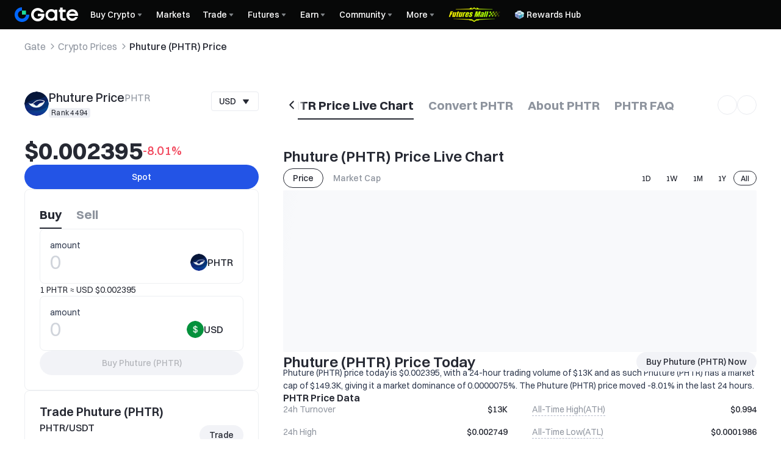

--- FILE ---
content_type: application/javascript
request_url: https://www.gate.com/cdn/fe/_next/static/chunks/29972-63ad34d27846484d.js
body_size: 4769
content:
(self.webpackChunk_N_E=self.webpackChunk_N_E||[]).push([[29972],{31706:function(e,t,r){"use strict";var n=r(37667),u="function"==typeof Object.is?Object.is:function(e,t){return e===t&&(0!==e||1/e==1/t)||e!=e&&t!=t},s=n.useState,a=n.useEffect,i=n.useLayoutEffect,o=n.useDebugValue;function l(e){var t=e.getSnapshot;e=e.value;try{var r=t();return!u(e,r)}catch(e){return!0}}var c="undefined"==typeof window||void 0===window.document||void 0===window.document.createElement?function(e,t){return t()}:function(e,t){var r=t(),n=s({inst:{value:r,getSnapshot:t}}),u=n[0].inst,c=n[1];return i(function(){u.value=r,u.getSnapshot=t,l(u)&&c({inst:u})},[e,r,t]),a(function(){return l(u)&&c({inst:u}),e(function(){l(u)&&c({inst:u})})},[e]),o(r),r};t.useSyncExternalStore=void 0!==n.useSyncExternalStore?n.useSyncExternalStore:c},99165:function(e,t,r){"use strict";var n=r(37667),u=r(83576),s="function"==typeof Object.is?Object.is:function(e,t){return e===t&&(0!==e||1/e==1/t)||e!=e&&t!=t},a=u.useSyncExternalStore,i=n.useRef,o=n.useEffect,l=n.useMemo,c=n.useDebugValue;t.useSyncExternalStoreWithSelector=function(e,t,r,n,u){var f=i(null);if(null===f.current){var p={hasValue:!1,value:null};f.current=p}else p=f.current;var d=a(e,(f=l(function(){function e(e){if(!o){if(o=!0,a=e,e=n(e),void 0!==u&&p.hasValue){var t=p.value;if(u(t,e))return i=t}return i=e}if(t=i,s(a,e))return t;var r=n(e);return void 0!==u&&u(t,r)?t:(a=e,i=r)}var a,i,o=!1,l=void 0===r?null:r;return[function(){return e(t())},null===l?void 0:function(){return e(l())}]},[t,r,n,u]))[0],f[1]);return o(function(){p.hasValue=!0,p.value=d},[d]),c(d),d}},83576:function(e,t,r){"use strict";e.exports=r(31706)},52014:function(e,t,r){"use strict";e.exports=r(99165)},63229:function(e){e.exports={area:!0,base:!0,br:!0,col:!0,embed:!0,hr:!0,img:!0,input:!0,link:!0,meta:!0,param:!0,source:!0,track:!0,wbr:!0}},18113:function(e,t,r){"use strict";function n(e){return{lang:e?.lang??i?.lang,message:e?.message,abortEarly:e?.abortEarly??i?.abortEarly,abortPipeEarly:e?.abortPipeEarly??i?.abortPipeEarly}}function u(e){let t=typeof e;return"string"===t?`"${e}"`:"number"===t||"bigint"===t||"boolean"===t?`${e}`:"object"===t||"function"===t?(e&&Object.getPrototypeOf(e)?.constructor?.name)??"null":t}function s(e,t,r,n,s){var a,i,f,p;let d=s&&"input"in s?s.input:r.value,y=s?.expected??e.expects??null,h=s?.received??u(d),v={kind:e.kind,type:e.type,input:d,expected:y,received:h,message:`Invalid ${t}: ${y?`Expected ${y} but r`:"R"}eceived ${h}`,requirement:e.requirement,path:s?.path,issues:s?.issues,lang:n.lang,abortEarly:n.abortEarly,abortPipeEarly:n.abortPipeEarly},g="schema"===e.kind,b=s?.message??e.message??(a=e.reference,i=v.lang,c?.get(a)?.get(i))??(g?(f=v.lang,l?.get(f)):null)??n.message??(p=v.lang,o?.get(p));void 0!==b&&(v.message="function"==typeof b?b(v):b),g&&(r.typed=!1),r.issues?r.issues.push(v):r.issues=[v]}function a(e){return{version:1,vendor:"valibot",validate:t=>e["~run"]({value:t},n())}}r.d(t,{G0j:function(){return S},IXX:function(){return h},KaG:function(){return x},O72:function(){return v},Qc3:function(){return P},Rxh:function(){return E},Ryn:function(){return k},Voz:function(){return g},YjB:function(){return y},Z_8:function(){return j},gLu:function(){return m},i0J:function(){return b},jtO:function(){return w},vs:function(){return p},zGw:function(){return R}});var i,o,l,c,f=class extends Error{constructor(e){super(e[0].message),this.name="ValiError",this.issues=e}};function p(e){return{kind:"transformation",type:"transform",reference:p,async:!1,operation:e,"~run"(e){return e.value=this.operation(e.value),e}}}function d(e,t,r){return"function"==typeof e.default?e.default(t,r):e.default}function y(){return{kind:"schema",type:"any",reference:y,expects:"any",async:!1,get"~standard"(){return a(this)},"~run":e=>(e.typed=!0,e)}}function h(e,t){return{kind:"schema",type:"array",reference:h,expects:"Array",async:!1,item:e,message:t,get"~standard"(){return a(this)},"~run"(e,t){let r=e.value;if(Array.isArray(r)){e.typed=!0,e.value=[];for(let n=0;n<r.length;n++){let u=r[n],s=this.item["~run"]({value:u},t);if(s.issues){let a={type:"array",origin:"value",input:r,key:n,value:u};for(let t of s.issues)t.path?t.path.unshift(a):t.path=[a],e.issues?.push(t);if(e.issues||(e.issues=s.issues),t.abortEarly){e.typed=!1;break}}s.typed||(e.typed=!1),e.value.push(s.value)}}else s(this,"type",e,t);return e}}}function v(e){return{kind:"schema",type:"boolean",reference:v,expects:"boolean",async:!1,message:e,get"~standard"(){return a(this)},"~run"(e,t){return"boolean"==typeof e.value?e.typed=!0:s(this,"type",e,t),e}}}function g(e){return{kind:"schema",type:"lazy",reference:g,expects:"unknown",async:!1,getter:e,get"~standard"(){return a(this)},"~run"(e,t){return this.getter(e.value)["~run"](e,t)}}}function b(e,t){return{kind:"schema",type:"literal",reference:b,expects:u(e),async:!1,literal:e,message:t,get"~standard"(){return a(this)},"~run"(e,t){return e.value===this.literal?e.typed=!0:s(this,"type",e,t),e}}}function m(e){return{kind:"schema",type:"null",reference:m,expects:"null",async:!1,message:e,get"~standard"(){return a(this)},"~run"(e,t){return null===e.value?e.typed=!0:s(this,"type",e,t),e}}}function E(e){return{kind:"schema",type:"number",reference:E,expects:"number",async:!1,message:e,get"~standard"(){return a(this)},"~run"(e,t){return"number"!=typeof e.value||isNaN(e.value)?s(this,"type",e,t):e.typed=!0,e}}}function k(e,t){return{kind:"schema",type:"object",reference:k,expects:"Object",async:!1,entries:e,message:t,get"~standard"(){return a(this)},"~run"(e,t){let r=e.value;if(r&&"object"==typeof r)for(let n in e.typed=!0,e.value={},this.entries){let u=this.entries[n];if(n in r||("exact_optional"===u.type||"optional"===u.type||"nullish"===u.type)&&void 0!==u.default){let s=n in r?r[n]:d(u),a=u["~run"]({value:s},t);if(a.issues){let u={type:"object",origin:"value",input:r,key:n,value:s};for(let t of a.issues)t.path?t.path.unshift(u):t.path=[u],e.issues?.push(t);if(e.issues||(e.issues=a.issues),t.abortEarly){e.typed=!1;break}}a.typed||(e.typed=!1),e.value[n]=a.value}else if(void 0!==u.fallback)e.value[n]="function"==typeof u.fallback?u.fallback(void 0,void 0):u.fallback;else if("exact_optional"!==u.type&&"optional"!==u.type&&"nullish"!==u.type&&(s(this,"key",e,t,{input:void 0,expected:`"${n}"`,path:[{type:"object",origin:"key",input:r,key:n,value:r[n]}]}),t.abortEarly))break}else s(this,"type",e,t);return e}}}function w(e,t){return{kind:"schema",type:"optional",reference:w,expects:`(${e.expects} | undefined)`,async:!1,wrapped:e,default:t,get"~standard"(){return a(this)},"~run"(e,t){return void 0===e.value&&(void 0!==this.default&&(e.value=d(this,e,t)),void 0===e.value)?(e.typed=!0,e):this.wrapped["~run"](e,t)}}}function j(e){return{kind:"schema",type:"string",reference:j,expects:"string",async:!1,message:e,get"~standard"(){return a(this)},"~run"(e,t){return"string"==typeof e.value?e.typed=!0:s(this,"type",e,t),e}}}function x(e){return{kind:"schema",type:"undefined",reference:x,expects:"undefined",async:!1,message:e,get"~standard"(){return a(this)},"~run"(e,t){return void 0===e.value?e.typed=!0:s(this,"type",e,t),e}}}function O(e){let t;if(e)for(let r of e)t?t.push(...r.issues):t=r.issues;return t}function S(e,t){return{kind:"schema",type:"union",reference:S,expects:function(e,t){let r=[...new Set(e)];return r.length>1?`(${r.join(" | ")})`:r[0]??"never"}(e.map(e=>e.expects),0),async:!1,options:e,message:t,get"~standard"(){return a(this)},"~run"(e,t){let r,n,u;for(let s of this.options){let a=s["~run"]({value:e.value},t);if(a.typed){if(a.issues)n?n.push(a):n=[a];else{r=a;break}}else u?u.push(a):u=[a]}if(r)return r;if(n){if(1===n.length)return n[0];s(this,"type",e,t,{issues:O(n)}),e.typed=!0}else{if(u?.length===1)return u[0];s(this,"type",e,t,{issues:O(u)})}return e}}}function P(e,t,r){let u=e["~run"]({value:t},n(r));if(u.issues)throw new f(u.issues);return u.value}function R(...e){return{...e[0],pipe:e,get"~standard"(){return a(this)},"~run"(t,r){for(let n of e)if("metadata"!==n.kind){if(t.issues&&("schema"===n.kind||"transformation"===n.kind)){t.typed=!1;break}t.issues&&(r.abortEarly||r.abortPipeEarly)||(t=n["~run"](t,r))}return t}}}},31292:function(e,t,r){"use strict";r.d(t,{R:function(){return f}});var n=r(37667),u=r(42601),s=r(83576),a=r(15637);let{use:i}=n,{useSyncExternalStore:o}=s,l=(e,t)=>{let r=(0,n.useRef)();(0,n.useEffect)(()=>{r.current=(0,u.h8)(e,t,!0)}),(0,n.useDebugValue)(r.current)},c=new WeakMap;function f(e,t){let r=null==t?void 0:t.sync,s=(0,n.useRef)(),f=(0,n.useRef)(),p=!0,d=o((0,n.useCallback)(t=>{let n=(0,a.Ld)(e,t,r);return t(),n},[e,r]),()=>{let t=(0,a.CO)(e,i);try{if(!p&&s.current&&f.current&&!(0,u.ln)(s.current,t,f.current,new WeakMap))return s.current}catch(e){}return t},()=>(0,a.CO)(e,i));p=!1;let y=new WeakMap;(0,n.useEffect)(()=>{s.current=d,f.current=y}),l(d,y);let h=(0,n.useMemo)(()=>new WeakMap,[]);return(0,u.DM)(d,y,h,c)}},15637:function(e,t,r){"use strict";r.d(t,{CO:function(){return c},Ld:function(){return l},sj:function(){return o}});var n=r(42601);let u=e=>"object"==typeof e&&null!==e,s=new WeakMap,a=new WeakSet,[i]=((e=Object.is,t=(e,t)=>new Proxy(e,t),r=e=>u(e)&&!a.has(e)&&(Array.isArray(e)||!(Symbol.iterator in e))&&!(e instanceof WeakMap)&&!(e instanceof WeakSet)&&!(e instanceof Error)&&!(e instanceof Number)&&!(e instanceof Date)&&!(e instanceof String)&&!(e instanceof RegExp)&&!(e instanceof ArrayBuffer),i=e=>{switch(e.status){case"fulfilled":return e.value;case"rejected":throw e.reason;default:throw e}},o=new WeakMap,l=(e,t,r=i)=>{let u=o.get(e);if((null==u?void 0:u[0])===t)return u[1];let c=Array.isArray(e)?[]:Object.create(Object.getPrototypeOf(e));return(0,n.jc)(c,!0),o.set(e,[t,c]),Reflect.ownKeys(e).forEach(t=>{if(Object.getOwnPropertyDescriptor(c,t))return;let u=Reflect.get(e,t),{enumerable:i}=Reflect.getOwnPropertyDescriptor(e,t),o={value:u,enumerable:i,configurable:!0};if(a.has(u))(0,n.jc)(u,!1);else if(u instanceof Promise)delete o.value,o.get=()=>r(u);else if(s.has(u)){let[e,t]=s.get(u);o.value=l(e,t(),r)}Object.defineProperty(c,t,o)}),Object.preventExtensions(c)},c=new WeakMap,f=[1,1],p=i=>{if(!u(i))throw Error("object required");let o=c.get(i);if(o)return o;let d=f[0],y=new Set,h=(e,t=++f[0])=>{d!==t&&(d=t,y.forEach(r=>r(e,t)))},v=f[1],g=(e=++f[1])=>(v===e||y.size||(v=e,m.forEach(([t])=>{let r=t[1](e);r>d&&(d=r)})),d),b=e=>(t,r)=>{let n=[...t];n[1]=[e,...n[1]],h(n,r)},m=new Map,E=(e,t)=>{if(m.has(e))throw Error("prop listener already exists");if(y.size){let r=t[3](b(e));m.set(e,[t,r])}else m.set(e,[t])},k=e=>{var t;let r=m.get(e);r&&(m.delete(e),null==(t=r[1])||t.call(r))},w=e=>{y.add(e),1===y.size&&m.forEach(([e,t],r)=>{if(t)throw Error("remove already exists");let n=e[3](b(r));m.set(r,[e,n])});let t=()=>{y.delete(e),0===y.size&&m.forEach(([e,t],r)=>{t&&(t(),m.set(r,[e]))})};return t},j=Array.isArray(i)?[]:Object.create(Object.getPrototypeOf(i)),x={deleteProperty(e,t){let r=Reflect.get(e,t);k(t);let n=Reflect.deleteProperty(e,t);return n&&h(["delete",[t],r]),n},set(t,i,o,l){let f=Reflect.has(t,i),d=Reflect.get(t,i,l);if(f&&(e(d,o)||c.has(o)&&e(d,c.get(o))))return!0;k(i),u(o)&&(o=(0,n.o5)(o)||o);let y=o;if(o instanceof Promise)o.then(e=>{o.status="fulfilled",o.value=e,h(["resolve",[i],e])}).catch(e=>{o.status="rejected",o.reason=e,h(["reject",[i],e])});else{!s.has(o)&&r(o)&&(y=p(o));let e=!a.has(y)&&s.get(y);e&&E(i,e)}return Reflect.set(t,i,y,l),h(["set",[i],o,d]),!0}},O=t(j,x);c.set(i,O);let S=[j,g,l,w];return s.set(O,S),Reflect.ownKeys(i).forEach(e=>{let t=Object.getOwnPropertyDescriptor(i,e);"value"in t&&(O[e]=i[e],delete t.value,delete t.writable),Object.defineProperty(j,e,t)}),O})=>[p,s,a,e,t,r,i,o,l,c,f])();function o(e={}){return i(e)}function l(e,t,r){let n;let u=s.get(e);u||console.warn("Please use proxy object");let a=[],i=u[3],o=!1,l=i(e=>{if(a.push(e),r){t(a.splice(0));return}n||(n=Promise.resolve().then(()=>{n=void 0,o&&t(a.splice(0))}))});return o=!0,()=>{o=!1,l()}}function c(e,t){let r=s.get(e);r||console.warn("Please use proxy object");let[n,u,a]=r;return a(n,u(),t)}},48978:function(e,t,r){"use strict";r.d(t,{Ue:function(){return o}});let n=e=>{let t;let r=new Set,n=(e,n)=>{let u="function"==typeof e?e(t):e;if(!Object.is(u,t)){let e=t;t=(null!=n?n:"object"!=typeof u)?u:Object.assign({},t,u),r.forEach(r=>r(t,e))}},u=()=>t,s={setState:n,getState:u,subscribe:e=>(r.add(e),()=>r.delete(e)),destroy:()=>{console.warn("[DEPRECATED] The `destroy` method will be unsupported in a future version. Instead use unsubscribe function returned by subscribe. Everything will be garbage-collected if store is garbage-collected."),r.clear()}};return t=e(n,u,s),s},u=e=>e?n(e):n;var s=r(37667);let{useSyncExternalStoreWithSelector:a}=r(52014),i=e=>{"function"!=typeof e&&console.warn("[DEPRECATED] Passing a vanilla store will be unsupported in a future version. Instead use `import { useStore } from 'zustand'`.");let t="function"==typeof e?u(e):e,r=(e,r)=>(function(e,t=e.getState,r){let n=a(e.subscribe,e.getState,e.getServerState||e.getState,t,r);return(0,s.useDebugValue)(n),n})(t,e,r);return Object.assign(r,t),r},o=e=>e?i(e):i}}]);

--- FILE ---
content_type: application/javascript
request_url: https://www.gate.com/cdn/fe/_next/static/chunks/99994-56f57143ba7fbead.js
body_size: 29399
content:
(self.webpackChunk_N_E=self.webpackChunk_N_E||[]).push([[99994],{11067:function(){Intl.NumberFormat&&"function"==typeof Intl.NumberFormat.__addLocaleData&&Intl.NumberFormat.__addLocaleData({data:{currencies:{ADP:{displayName:{one:"Andorran peseta",other:"Andorran pesetas"},narrow:"ADP",symbol:"ADP"},AED:{displayName:{one:"UAE dirham",other:"UAE dirhams"},narrow:"AED",symbol:"AED"},AFA:{displayName:{one:"Afghan afghani (1927–2002)",other:"Afghan afghanis (1927–2002)"},narrow:"AFA",symbol:"AFA"},AFN:{displayName:{one:"Afghan Afghani",other:"Afghan Afghanis"},narrow:"؋",symbol:"AFN"},ALK:{displayName:{one:"Albanian lek (1946–1965)",other:"Albanian lek\xeb (1946–1965)"},narrow:"ALK",symbol:"ALK"},ALL:{displayName:{one:"Albanian lek",other:"Albanian lek\xeb"},narrow:"ALL",symbol:"ALL"},AMD:{displayName:{one:"Armenian dram",other:"Armenian drams"},narrow:"֏",symbol:"AMD"},ANG:{displayName:{one:"Netherlands Antillean guilder",other:"Netherlands Antillean guilders"},narrow:"ANG",symbol:"ANG"},AOA:{displayName:{one:"Angolan kwanza",other:"Angolan kwanzas"},narrow:"Kz",symbol:"AOA"},AOK:{displayName:{one:"Angolan kwanza (1977–1991)",other:"Angolan kwanzas (1977–1991)"},narrow:"AOK",symbol:"AOK"},AON:{displayName:{one:"Angolan new kwanza (1990–2000)",other:"Angolan new kwanzas (1990–2000)"},narrow:"AON",symbol:"AON"},AOR:{displayName:{one:"Angolan readjusted kwanza (1995–1999)",other:"Angolan readjusted kwanzas (1995–1999)"},narrow:"AOR",symbol:"AOR"},ARA:{displayName:{one:"Argentine austral",other:"Argentine australs"},narrow:"ARA",symbol:"ARA"},ARL:{displayName:{one:"Argentine peso ley (1970–1983)",other:"Argentine pesos ley (1970–1983)"},narrow:"ARL",symbol:"ARL"},ARM:{displayName:{one:"Argentine peso (1881–1970)",other:"Argentine pesos (1881–1970)"},narrow:"ARM",symbol:"ARM"},ARP:{displayName:{one:"Argentine peso (1983–1985)",other:"Argentine pesos (1983–1985)"},narrow:"ARP",symbol:"ARP"},ARS:{displayName:{one:"Argentine peso",other:"Argentine pesos"},narrow:"$",symbol:"ARS"},ATS:{displayName:{one:"Austrian schilling",other:"Austrian schillings"},narrow:"ATS",symbol:"ATS"},AUD:{displayName:{one:"Australian dollar",other:"Australian dollars"},narrow:"$",symbol:"A$"},AWG:{displayName:{other:"Aruban florin"},narrow:"AWG",symbol:"AWG"},AZM:{displayName:{one:"Azerbaijani manat (1993–2006)",other:"Azerbaijani manats (1993–2006)"},narrow:"AZM",symbol:"AZM"},AZN:{displayName:{one:"Azerbaijani manat",other:"Azerbaijani manats"},narrow:"₼",symbol:"AZN"},BAD:{displayName:{one:"Bosnia-Herzegovina dinar (1992–1994)",other:"Bosnia-Herzegovina dinars (1992–1994)"},narrow:"BAD",symbol:"BAD"},BAM:{displayName:{one:"Bosnia-Herzegovina convertible mark",other:"Bosnia-Herzegovina convertible marks"},narrow:"KM",symbol:"BAM"},BAN:{displayName:{one:"Bosnia-Herzegovina new dinar (1994–1997)",other:"Bosnia-Herzegovina new dinars (1994–1997)"},narrow:"BAN",symbol:"BAN"},BBD:{displayName:{one:"Barbadian dollar",other:"Barbadian dollars"},narrow:"$",symbol:"BBD"},BDT:{displayName:{one:"Bangladeshi taka",other:"Bangladeshi takas"},narrow:"৳",symbol:"BDT"},BEC:{displayName:{one:"Belgian franc (convertible)",other:"Belgian francs (convertible)"},narrow:"BEC",symbol:"BEC"},BEF:{displayName:{one:"Belgian franc",other:"Belgian francs"},narrow:"BEF",symbol:"BEF"},BEL:{displayName:{one:"Belgian franc (financial)",other:"Belgian francs (financial)"},narrow:"BEL",symbol:"BEL"},BGL:{displayName:{one:"Bulgarian hard lev",other:"Bulgarian hard leva"},narrow:"BGL",symbol:"BGL"},BGM:{displayName:{one:"Bulgarian socialist lev",other:"Bulgarian socialist leva"},narrow:"BGM",symbol:"BGM"},BGN:{displayName:{one:"Bulgarian lev",other:"Bulgarian leva"},narrow:"BGN",symbol:"BGN"},BGO:{displayName:{one:"Bulgarian lev (1879–1952)",other:"Bulgarian leva (1879–1952)"},narrow:"BGO",symbol:"BGO"},BHD:{displayName:{one:"Bahraini dinar",other:"Bahraini dinars"},narrow:"BHD",symbol:"BHD"},BIF:{displayName:{one:"Burundian franc",other:"Burundian francs"},narrow:"BIF",symbol:"BIF"},BMD:{displayName:{one:"Bermudan dollar",other:"Bermudan dollars"},narrow:"$",symbol:"BMD"},BND:{displayName:{one:"Brunei dollar",other:"Brunei dollars"},narrow:"$",symbol:"BND"},BOB:{displayName:{one:"Bolivian boliviano",other:"Bolivian bolivianos"},narrow:"Bs",symbol:"BOB"},BOL:{displayName:{one:"Bolivian boliviano (1863–1963)",other:"Bolivian bolivianos (1863–1963)"},narrow:"BOL",symbol:"BOL"},BOP:{displayName:{one:"Bolivian peso",other:"Bolivian pesos"},narrow:"BOP",symbol:"BOP"},BOV:{displayName:{one:"Bolivian mvdol",other:"Bolivian mvdols"},narrow:"BOV",symbol:"BOV"},BRB:{displayName:{one:"Brazilian new cruzeiro (1967–1986)",other:"Brazilian new cruzeiros (1967–1986)"},narrow:"BRB",symbol:"BRB"},BRC:{displayName:{one:"Brazilian cruzado (1986–1989)",other:"Brazilian cruzados (1986–1989)"},narrow:"BRC",symbol:"BRC"},BRE:{displayName:{one:"Brazilian cruzeiro (1990–1993)",other:"Brazilian cruzeiros (1990–1993)"},narrow:"BRE",symbol:"BRE"},BRL:{displayName:{one:"Brazilian real",other:"Brazilian reals"},narrow:"R$",symbol:"R$"},BRN:{displayName:{one:"Brazilian new cruzado (1989–1990)",other:"Brazilian new cruzados (1989–1990)"},narrow:"BRN",symbol:"BRN"},BRR:{displayName:{one:"Brazilian cruzeiro (1993–1994)",other:"Brazilian cruzeiros (1993–1994)"},narrow:"BRR",symbol:"BRR"},BRZ:{displayName:{one:"Brazilian cruzeiro (1942–1967)",other:"Brazilian cruzeiros (1942–1967)"},narrow:"BRZ",symbol:"BRZ"},BSD:{displayName:{one:"Bahamian dollar",other:"Bahamian dollars"},narrow:"$",symbol:"BSD"},BTN:{displayName:{one:"Bhutanese ngultrum",other:"Bhutanese ngultrums"},narrow:"BTN",symbol:"BTN"},BUK:{displayName:{one:"Burmese kyat",other:"Burmese kyats"},narrow:"BUK",symbol:"BUK"},BWP:{displayName:{one:"Botswanan pula",other:"Botswanan pulas"},narrow:"P",symbol:"BWP"},BYB:{displayName:{one:"Belarusian ruble (1994–1999)",other:"Belarusian rubles (1994–1999)"},narrow:"BYB",symbol:"BYB"},BYN:{displayName:{one:"Belarusian ruble",other:"Belarusian rubles"},narrow:"BYN",symbol:"BYN"},BYR:{displayName:{one:"Belarusian ruble (2000–2016)",other:"Belarusian rubles (2000–2016)"},narrow:"BYR",symbol:"BYR"},BZD:{displayName:{one:"Belize dollar",other:"Belize dollars"},narrow:"$",symbol:"BZD"},CAD:{displayName:{one:"Canadian dollar",other:"Canadian dollars"},narrow:"$",symbol:"CA$"},CDF:{displayName:{one:"Congolese franc",other:"Congolese francs"},narrow:"CDF",symbol:"CDF"},CHE:{displayName:{one:"WIR euro",other:"WIR euros"},narrow:"CHE",symbol:"CHE"},CHF:{displayName:{one:"Swiss franc",other:"Swiss francs"},narrow:"CHF",symbol:"CHF"},CHW:{displayName:{one:"WIR franc",other:"WIR francs"},narrow:"CHW",symbol:"CHW"},CLE:{displayName:{one:"Chilean escudo",other:"Chilean escudos"},narrow:"CLE",symbol:"CLE"},CLF:{displayName:{one:"Chilean unit of account (UF)",other:"Chilean units of account (UF)"},narrow:"CLF",symbol:"CLF"},CLP:{displayName:{one:"Chilean peso",other:"Chilean pesos"},narrow:"$",symbol:"CLP"},CNH:{displayName:{other:"Chinese yuan (offshore)"},narrow:"CNH",symbol:"CNH"},CNX:{displayName:{one:"Chinese People’s Bank dollar",other:"Chinese People’s Bank dollars"},narrow:"CNX",symbol:"CNX"},CNY:{displayName:{other:"Chinese yuan"},narrow:"\xa5",symbol:"CN\xa5"},COP:{displayName:{one:"Colombian peso",other:"Colombian pesos"},narrow:"$",symbol:"COP"},COU:{displayName:{one:"Colombian real value unit",other:"Colombian real value units"},narrow:"COU",symbol:"COU"},CRC:{displayName:{one:"Costa Rican col\xf3n",other:"Costa Rican col\xf3ns"},narrow:"₡",symbol:"CRC"},CSD:{displayName:{one:"Serbian dinar (2002–2006)",other:"Serbian dinars (2002–2006)"},narrow:"CSD",symbol:"CSD"},CSK:{displayName:{one:"Czechoslovak hard koruna",other:"Czechoslovak hard korunas"},narrow:"CSK",symbol:"CSK"},CUC:{displayName:{one:"Cuban convertible peso",other:"Cuban convertible pesos"},narrow:"$",symbol:"CUC"},CUP:{displayName:{one:"Cuban peso",other:"Cuban pesos"},narrow:"$",symbol:"CUP"},CVE:{displayName:{one:"Cape Verdean escudo",other:"Cape Verdean escudos"},narrow:"CVE",symbol:"CVE"},CYP:{displayName:{one:"Cypriot pound",other:"Cypriot pounds"},narrow:"CYP",symbol:"CYP"},CZK:{displayName:{one:"Czech koruna",other:"Czech korunas"},narrow:"Kč",symbol:"CZK"},DDM:{displayName:{one:"East German mark",other:"East German marks"},narrow:"DDM",symbol:"DDM"},DEM:{displayName:{one:"German mark",other:"German marks"},narrow:"DEM",symbol:"DEM"},DJF:{displayName:{one:"Djiboutian franc",other:"Djiboutian francs"},narrow:"DJF",symbol:"DJF"},DKK:{displayName:{one:"Danish krone",other:"Danish kroner"},narrow:"kr",symbol:"DKK"},DOP:{displayName:{one:"Dominican peso",other:"Dominican pesos"},narrow:"$",symbol:"DOP"},DZD:{displayName:{one:"Algerian dinar",other:"Algerian dinars"},narrow:"DZD",symbol:"DZD"},ECS:{displayName:{one:"Ecuadorian sucre",other:"Ecuadorian sucres"},narrow:"ECS",symbol:"ECS"},ECV:{displayName:{one:"Ecuadorian unit of constant value",other:"Ecuadorian units of constant value"},narrow:"ECV",symbol:"ECV"},EEK:{displayName:{one:"Estonian kroon",other:"Estonian kroons"},narrow:"EEK",symbol:"EEK"},EGP:{displayName:{one:"Egyptian pound",other:"Egyptian pounds"},narrow:"E\xa3",symbol:"EGP"},ERN:{displayName:{one:"Eritrean nakfa",other:"Eritrean nakfas"},narrow:"ERN",symbol:"ERN"},ESA:{displayName:{one:"Spanish peseta (A account)",other:"Spanish pesetas (A account)"},narrow:"ESA",symbol:"ESA"},ESB:{displayName:{one:"Spanish peseta (convertible account)",other:"Spanish pesetas (convertible account)"},narrow:"ESB",symbol:"ESB"},ESP:{displayName:{one:"Spanish peseta",other:"Spanish pesetas"},narrow:"₧",symbol:"ESP"},ETB:{displayName:{one:"Ethiopian birr",other:"Ethiopian birrs"},narrow:"ETB",symbol:"ETB"},EUR:{displayName:{one:"euro",other:"euros"},narrow:"€",symbol:"€"},FIM:{displayName:{one:"Finnish markka",other:"Finnish markkas"},narrow:"FIM",symbol:"FIM"},FJD:{displayName:{one:"Fijian dollar",other:"Fijian dollars"},narrow:"$",symbol:"FJD"},FKP:{displayName:{one:"Falkland Islands pound",other:"Falkland Islands pounds"},narrow:"\xa3",symbol:"FKP"},FRF:{displayName:{one:"French franc",other:"French francs"},narrow:"FRF",symbol:"FRF"},GBP:{displayName:{one:"British pound",other:"British pounds"},narrow:"\xa3",symbol:"\xa3"},GEK:{displayName:{one:"Georgian kupon larit",other:"Georgian kupon larits"},narrow:"GEK",symbol:"GEK"},GEL:{displayName:{one:"Georgian lari",other:"Georgian laris"},narrow:"₾",symbol:"GEL"},GHC:{displayName:{one:"Ghanaian cedi (1979–2007)",other:"Ghanaian cedis (1979–2007)"},narrow:"GHC",symbol:"GHC"},GHS:{displayName:{one:"Ghanaian cedi",other:"Ghanaian cedis"},narrow:"GH₵",symbol:"GHS"},GIP:{displayName:{one:"Gibraltar pound",other:"Gibraltar pounds"},narrow:"\xa3",symbol:"GIP"},GMD:{displayName:{one:"Gambian dalasi",other:"Gambian dalasis"},narrow:"GMD",symbol:"GMD"},GNF:{displayName:{one:"Guinean franc",other:"Guinean francs"},narrow:"FG",symbol:"GNF"},GNS:{displayName:{one:"Guinean syli",other:"Guinean sylis"},narrow:"GNS",symbol:"GNS"},GQE:{displayName:{other:"Equatorial Guinean ekwele"},narrow:"GQE",symbol:"GQE"},GRD:{displayName:{one:"Greek drachma",other:"Greek drachmas"},narrow:"GRD",symbol:"GRD"},GTQ:{displayName:{one:"Guatemalan quetzal",other:"Guatemalan quetzals"},narrow:"Q",symbol:"GTQ"},GWE:{displayName:{one:"Portuguese Guinea escudo",other:"Portuguese Guinea escudos"},narrow:"GWE",symbol:"GWE"},GWP:{displayName:{one:"Guinea-Bissau peso",other:"Guinea-Bissau pesos"},narrow:"GWP",symbol:"GWP"},GYD:{displayName:{one:"Guyanaese dollar",other:"Guyanaese dollars"},narrow:"$",symbol:"GYD"},HKD:{displayName:{one:"Hong Kong dollar",other:"Hong Kong dollars"},narrow:"$",symbol:"HK$"},HNL:{displayName:{one:"Honduran lempira",other:"Honduran lempiras"},narrow:"L",symbol:"HNL"},HRD:{displayName:{one:"Croatian dinar",other:"Croatian dinars"},narrow:"HRD",symbol:"HRD"},HRK:{displayName:{one:"Croatian kuna",other:"Croatian kunas"},narrow:"kn",symbol:"HRK"},HTG:{displayName:{one:"Haitian gourde",other:"Haitian gourdes"},narrow:"HTG",symbol:"HTG"},HUF:{displayName:{one:"Hungarian forint",other:"Hungarian forints"},narrow:"Ft",symbol:"HUF"},IDR:{displayName:{one:"Indonesian rupiah",other:"Indonesian rupiahs"},narrow:"Rp",symbol:"IDR"},IEP:{displayName:{one:"Irish pound",other:"Irish pounds"},narrow:"IEP",symbol:"IEP"},ILP:{displayName:{one:"Israeli pound",other:"Israeli pounds"},narrow:"ILP",symbol:"ILP"},ILR:{displayName:{one:"Israeli shekel (1980–1985)",other:"Israeli shekels (1980–1985)"},narrow:"ILR",symbol:"ILR"},ILS:{displayName:{one:"Israeli new shekel",other:"Israeli new shekels"},narrow:"₪",symbol:"₪"},INR:{displayName:{one:"Indian rupee",other:"Indian rupees"},narrow:"₹",symbol:"₹"},IQD:{displayName:{one:"Iraqi dinar",other:"Iraqi dinars"},narrow:"IQD",symbol:"IQD"},IRR:{displayName:{one:"Iranian rial",other:"Iranian rials"},narrow:"IRR",symbol:"IRR"},ISJ:{displayName:{one:"Icelandic kr\xf3na (1918–1981)",other:"Icelandic kr\xf3nur (1918–1981)"},narrow:"ISJ",symbol:"ISJ"},ISK:{displayName:{one:"Icelandic kr\xf3na",other:"Icelandic kr\xf3nur"},narrow:"kr",symbol:"ISK"},ITL:{displayName:{one:"Italian lira",other:"Italian liras"},narrow:"ITL",symbol:"ITL"},JMD:{displayName:{one:"Jamaican dollar",other:"Jamaican dollars"},narrow:"$",symbol:"JMD"},JOD:{displayName:{one:"Jordanian dinar",other:"Jordanian dinars"},narrow:"JOD",symbol:"JOD"},JPY:{displayName:{other:"Japanese yen"},narrow:"\xa5",symbol:"\xa5"},KES:{displayName:{one:"Kenyan shilling",other:"Kenyan shillings"},narrow:"KES",symbol:"KES"},KGS:{displayName:{one:"Kyrgystani som",other:"Kyrgystani soms"},narrow:"⃀",symbol:"KGS"},KHR:{displayName:{one:"Cambodian riel",other:"Cambodian riels"},narrow:"៛",symbol:"KHR"},KMF:{displayName:{one:"Comorian franc",other:"Comorian francs"},narrow:"CF",symbol:"KMF"},KPW:{displayName:{other:"North Korean won"},narrow:"₩",symbol:"KPW"},KRH:{displayName:{other:"South Korean hwan (1953–1962)"},narrow:"KRH",symbol:"KRH"},KRO:{displayName:{other:"South Korean won (1945–1953)"},narrow:"KRO",symbol:"KRO"},KRW:{displayName:{other:"South Korean won"},narrow:"₩",symbol:"₩"},KWD:{displayName:{one:"Kuwaiti dinar",other:"Kuwaiti dinars"},narrow:"KWD",symbol:"KWD"},KYD:{displayName:{one:"Cayman Islands dollar",other:"Cayman Islands dollars"},narrow:"$",symbol:"KYD"},KZT:{displayName:{one:"Kazakhstani tenge",other:"Kazakhstani tenges"},narrow:"₸",symbol:"KZT"},LAK:{displayName:{one:"Laotian kip",other:"Laotian kips"},narrow:"₭",symbol:"LAK"},LBP:{displayName:{one:"Lebanese pound",other:"Lebanese pounds"},narrow:"L\xa3",symbol:"LBP"},LKR:{displayName:{one:"Sri Lankan rupee",other:"Sri Lankan rupees"},narrow:"Rs",symbol:"LKR"},LRD:{displayName:{one:"Liberian dollar",other:"Liberian dollars"},narrow:"$",symbol:"LRD"},LSL:{displayName:{one:"Lesotho loti",other:"Lesotho lotis"},narrow:"LSL",symbol:"LSL"},LTL:{displayName:{one:"Lithuanian litas",other:"Lithuanian litai"},narrow:"Lt",symbol:"LTL"},LTT:{displayName:{one:"Lithuanian talonas",other:"Lithuanian talonases"},narrow:"LTT",symbol:"LTT"},LUC:{displayName:{one:"Luxembourgian convertible franc",other:"Luxembourgian convertible francs"},narrow:"LUC",symbol:"LUC"},LUF:{displayName:{one:"Luxembourgian franc",other:"Luxembourgian francs"},narrow:"LUF",symbol:"LUF"},LUL:{displayName:{one:"Luxembourg financial franc",other:"Luxembourg financial francs"},narrow:"LUL",symbol:"LUL"},LVL:{displayName:{one:"Latvian lats",other:"Latvian lati"},narrow:"Ls",symbol:"LVL"},LVR:{displayName:{one:"Latvian ruble",other:"Latvian rubles"},narrow:"LVR",symbol:"LVR"},LYD:{displayName:{one:"Libyan dinar",other:"Libyan dinars"},narrow:"LYD",symbol:"LYD"},MAD:{displayName:{one:"Moroccan dirham",other:"Moroccan dirhams"},narrow:"MAD",symbol:"MAD"},MAF:{displayName:{one:"Moroccan franc",other:"Moroccan francs"},narrow:"MAF",symbol:"MAF"},MCF:{displayName:{one:"Monegasque franc",other:"Monegasque francs"},narrow:"MCF",symbol:"MCF"},MDC:{displayName:{other:"Moldovan cupon"},narrow:"MDC",symbol:"MDC"},MDL:{displayName:{one:"Moldovan leu",other:"Moldovan lei"},narrow:"MDL",symbol:"MDL"},MGA:{displayName:{one:"Malagasy ariary",other:"Malagasy ariaries"},narrow:"Ar",symbol:"MGA"},MGF:{displayName:{one:"Malagasy franc",other:"Malagasy francs"},narrow:"MGF",symbol:"MGF"},MKD:{displayName:{one:"Macedonian denar",other:"Macedonian denari"},narrow:"MKD",symbol:"MKD"},MKN:{displayName:{one:"Macedonian denar (1992–1993)",other:"Macedonian denari (1992–1993)"},narrow:"MKN",symbol:"MKN"},MLF:{displayName:{one:"Malian franc",other:"Malian francs"},narrow:"MLF",symbol:"MLF"},MMK:{displayName:{one:"Myanmar kyat",other:"Myanmar kyats"},narrow:"K",symbol:"MMK"},MNT:{displayName:{one:"Mongolian tugrik",other:"Mongolian tugriks"},narrow:"₮",symbol:"MNT"},MOP:{displayName:{one:"Macanese pataca",other:"Macanese patacas"},narrow:"MOP",symbol:"MOP"},MRO:{displayName:{one:"Mauritanian ouguiya (1973–2017)",other:"Mauritanian ouguiyas (1973–2017)"},narrow:"MRO",symbol:"MRO"},MRU:{displayName:{one:"Mauritanian ouguiya",other:"Mauritanian ouguiyas"},narrow:"MRU",symbol:"MRU"},MTL:{displayName:{other:"Maltese lira"},narrow:"MTL",symbol:"MTL"},MTP:{displayName:{one:"Maltese pound",other:"Maltese pounds"},narrow:"MTP",symbol:"MTP"},MUR:{displayName:{one:"Mauritian rupee",other:"Mauritian rupees"},narrow:"Rs",symbol:"MUR"},MVP:{displayName:{one:"Maldivian rupee (1947–1981)",other:"Maldivian rupees (1947–1981)"},narrow:"MVP",symbol:"MVP"},MVR:{displayName:{one:"Maldivian rufiyaa",other:"Maldivian rufiyaas"},narrow:"MVR",symbol:"MVR"},MWK:{displayName:{one:"Malawian kwacha",other:"Malawian kwachas"},narrow:"MWK",symbol:"MWK"},MXN:{displayName:{one:"Mexican peso",other:"Mexican pesos"},narrow:"$",symbol:"MX$"},MXP:{displayName:{one:"Mexican silver peso (1861–1992)",other:"Mexican silver pesos (1861–1992)"},narrow:"MXP",symbol:"MXP"},MXV:{displayName:{one:"Mexican investment unit",other:"Mexican investment units"},narrow:"MXV",symbol:"MXV"},MYR:{displayName:{one:"Malaysian ringgit",other:"Malaysian ringgits"},narrow:"RM",symbol:"MYR"},MZE:{displayName:{one:"Mozambican escudo",other:"Mozambican escudos"},narrow:"MZE",symbol:"MZE"},MZM:{displayName:{one:"Mozambican metical (1980–2006)",other:"Mozambican meticals (1980–2006)"},narrow:"MZM",symbol:"MZM"},MZN:{displayName:{one:"Mozambican metical",other:"Mozambican meticals"},narrow:"MZN",symbol:"MZN"},NAD:{displayName:{one:"Namibian dollar",other:"Namibian dollars"},narrow:"$",symbol:"NAD"},NGN:{displayName:{one:"Nigerian naira",other:"Nigerian nairas"},narrow:"₦",symbol:"NGN"},NIC:{displayName:{one:"Nicaraguan c\xf3rdoba (1988–1991)",other:"Nicaraguan c\xf3rdobas (1988–1991)"},narrow:"NIC",symbol:"NIC"},NIO:{displayName:{one:"Nicaraguan c\xf3rdoba",other:"Nicaraguan c\xf3rdobas"},narrow:"C$",symbol:"NIO"},NLG:{displayName:{one:"Dutch guilder",other:"Dutch guilders"},narrow:"NLG",symbol:"NLG"},NOK:{displayName:{one:"Norwegian krone",other:"Norwegian kroner"},narrow:"kr",symbol:"NOK"},NPR:{displayName:{one:"Nepalese rupee",other:"Nepalese rupees"},narrow:"Rs",symbol:"NPR"},NZD:{displayName:{one:"New Zealand dollar",other:"New Zealand dollars"},narrow:"$",symbol:"NZ$"},OMR:{displayName:{one:"Omani rial",other:"Omani rials"},narrow:"OMR",symbol:"OMR"},PAB:{displayName:{one:"Panamanian balboa",other:"Panamanian balboas"},narrow:"PAB",symbol:"PAB"},PEI:{displayName:{one:"Peruvian inti",other:"Peruvian intis"},narrow:"PEI",symbol:"PEI"},PEN:{displayName:{one:"Peruvian sol",other:"Peruvian soles"},narrow:"PEN",symbol:"PEN"},PES:{displayName:{one:"Peruvian sol (1863–1965)",other:"Peruvian soles (1863–1965)"},narrow:"PES",symbol:"PES"},PGK:{displayName:{other:"Papua New Guinean kina"},narrow:"PGK",symbol:"PGK"},PHP:{displayName:{one:"Philippine peso",other:"Philippine pesos"},narrow:"₱",symbol:"₱"},PKR:{displayName:{one:"Pakistani rupee",other:"Pakistani rupees"},narrow:"Rs",symbol:"PKR"},PLN:{displayName:{one:"Polish zloty",other:"Polish zlotys"},narrow:"zł",symbol:"PLN"},PLZ:{displayName:{one:"Polish zloty (PLZ)",other:"Polish zlotys (PLZ)"},narrow:"PLZ",symbol:"PLZ"},PTE:{displayName:{one:"Portuguese escudo",other:"Portuguese escudos"},narrow:"PTE",symbol:"PTE"},PYG:{displayName:{one:"Paraguayan guarani",other:"Paraguayan guaranis"},narrow:"₲",symbol:"PYG"},QAR:{displayName:{one:"Qatari riyal",other:"Qatari riyals"},narrow:"QAR",symbol:"QAR"},RHD:{displayName:{one:"Rhodesian dollar",other:"Rhodesian dollars"},narrow:"RHD",symbol:"RHD"},ROL:{displayName:{one:"Romanian leu (1952–2006)",other:"Romanian Lei (1952–2006)"},narrow:"ROL",symbol:"ROL"},RON:{displayName:{one:"Romanian leu",other:"Romanian lei"},narrow:"lei",symbol:"RON"},RSD:{displayName:{one:"Serbian dinar",other:"Serbian dinars"},narrow:"RSD",symbol:"RSD"},RUB:{displayName:{one:"Russian ruble",other:"Russian rubles"},narrow:"₽",symbol:"RUB"},RUR:{displayName:{one:"Russian ruble (1991–1998)",other:"Russian rubles (1991–1998)"},narrow:"RUR",symbol:"RUR"},RWF:{displayName:{one:"Rwandan franc",other:"Rwandan francs"},narrow:"RF",symbol:"RWF"},SAR:{displayName:{one:"Saudi riyal",other:"Saudi riyals"},narrow:"SAR",symbol:"SAR"},SBD:{displayName:{one:"Solomon Islands dollar",other:"Solomon Islands dollars"},narrow:"$",symbol:"SBD"},SCR:{displayName:{one:"Seychellois rupee",other:"Seychellois rupees"},narrow:"SCR",symbol:"SCR"},SDD:{displayName:{one:"Sudanese dinar (1992–2007)",other:"Sudanese dinars (1992–2007)"},narrow:"SDD",symbol:"SDD"},SDG:{displayName:{one:"Sudanese pound",other:"Sudanese pounds"},narrow:"SDG",symbol:"SDG"},SDP:{displayName:{one:"Sudanese pound (1957–1998)",other:"Sudanese pounds (1957–1998)"},narrow:"SDP",symbol:"SDP"},SEK:{displayName:{one:"Swedish krona",other:"Swedish kronor"},narrow:"kr",symbol:"SEK"},SGD:{displayName:{one:"Singapore dollar",other:"Singapore dollars"},narrow:"$",symbol:"SGD"},SHP:{displayName:{one:"St. Helena pound",other:"St. Helena pounds"},narrow:"\xa3",symbol:"SHP"},SIT:{displayName:{one:"Slovenian tolar",other:"Slovenian tolars"},narrow:"SIT",symbol:"SIT"},SKK:{displayName:{one:"Slovak koruna",other:"Slovak korunas"},narrow:"SKK",symbol:"SKK"},SLE:{displayName:{one:"Sierra Leonean leone",other:"Sierra Leonean leones"},narrow:"SLE",symbol:"SLE"},SLL:{displayName:{one:"Sierra Leonean leone (1964—2022)",other:"Sierra Leonean leones (1964—2022)"},narrow:"SLL",symbol:"SLL"},SOS:{displayName:{one:"Somali shilling",other:"Somali shillings"},narrow:"SOS",symbol:"SOS"},SRD:{displayName:{one:"Surinamese dollar",other:"Surinamese dollars"},narrow:"$",symbol:"SRD"},SRG:{displayName:{one:"Surinamese guilder",other:"Surinamese guilders"},narrow:"SRG",symbol:"SRG"},SSP:{displayName:{one:"South Sudanese pound",other:"South Sudanese pounds"},narrow:"\xa3",symbol:"SSP"},STD:{displayName:{one:"S\xe3o Tom\xe9 & Pr\xedncipe dobra (1977–2017)",other:"S\xe3o Tom\xe9 & Pr\xedncipe dobras (1977–2017)"},narrow:"STD",symbol:"STD"},STN:{displayName:{one:"S\xe3o Tom\xe9 & Pr\xedncipe dobra",other:"S\xe3o Tom\xe9 & Pr\xedncipe dobras"},narrow:"Db",symbol:"STN"},SUR:{displayName:{one:"Soviet rouble",other:"Soviet roubles"},narrow:"SUR",symbol:"SUR"},SVC:{displayName:{one:"Salvadoran col\xf3n",other:"Salvadoran colones"},narrow:"SVC",symbol:"SVC"},SYP:{displayName:{one:"Syrian pound",other:"Syrian pounds"},narrow:"\xa3",symbol:"SYP"},SZL:{displayName:{one:"Swazi lilangeni",other:"Swazi emalangeni"},narrow:"SZL",symbol:"SZL"},THB:{displayName:{other:"Thai baht"},narrow:"฿",symbol:"THB"},TJR:{displayName:{one:"Tajikistani ruble",other:"Tajikistani rubles"},narrow:"TJR",symbol:"TJR"},TJS:{displayName:{one:"Tajikistani somoni",other:"Tajikistani somonis"},narrow:"TJS",symbol:"TJS"},TMM:{displayName:{other:"Turkmenistani manat (1993–2009)"},narrow:"TMM",symbol:"TMM"},TMT:{displayName:{other:"Turkmenistani manat"},narrow:"TMT",symbol:"TMT"},TND:{displayName:{one:"Tunisian dinar",other:"Tunisian dinars"},narrow:"TND",symbol:"TND"},TOP:{displayName:{other:"Tongan paʻanga"},narrow:"T$",symbol:"TOP"},TPE:{displayName:{one:"Timorese escudo",other:"Timorese escudos"},narrow:"TPE",symbol:"TPE"},TRL:{displayName:{one:"Turkish lira (1922–2005)",other:"Turkish Lira (1922–2005)"},narrow:"TRL",symbol:"TRL"},TRY:{displayName:{one:"Turkish lira",other:"Turkish Lira"},narrow:"₺",symbol:"TRY"},TTD:{displayName:{one:"Trinidad & Tobago dollar",other:"Trinidad & Tobago dollars"},narrow:"$",symbol:"TTD"},TWD:{displayName:{one:"New Taiwan dollar",other:"New Taiwan dollars"},narrow:"$",symbol:"NT$"},TZS:{displayName:{one:"Tanzanian shilling",other:"Tanzanian shillings"},narrow:"TZS",symbol:"TZS"},UAH:{displayName:{one:"Ukrainian hryvnia",other:"Ukrainian hryvnias"},narrow:"₴",symbol:"UAH"},UAK:{displayName:{one:"Ukrainian karbovanets",other:"Ukrainian karbovantsiv"},narrow:"UAK",symbol:"UAK"},UGS:{displayName:{one:"Ugandan shilling (1966–1987)",other:"Ugandan shillings (1966–1987)"},narrow:"UGS",symbol:"UGS"},UGX:{displayName:{one:"Ugandan shilling",other:"Ugandan shillings"},narrow:"UGX",symbol:"UGX"},USD:{displayName:{one:"US dollar",other:"US dollars"},narrow:"$",symbol:"$"},USN:{displayName:{one:"US dollar (next day)",other:"US dollars (next day)"},narrow:"USN",symbol:"USN"},USS:{displayName:{one:"US dollar (same day)",other:"US dollars (same day)"},narrow:"USS",symbol:"USS"},UYI:{displayName:{one:"Uruguayan peso (indexed units)",other:"Uruguayan pesos (indexed units)"},narrow:"UYI",symbol:"UYI"},UYP:{displayName:{one:"Uruguayan peso (1975–1993)",other:"Uruguayan pesos (1975–1993)"},narrow:"UYP",symbol:"UYP"},UYU:{displayName:{one:"Uruguayan peso",other:"Uruguayan pesos"},narrow:"$",symbol:"UYU"},UYW:{displayName:{one:"Uruguayan nominal wage index unit",other:"Uruguayan nominal wage index units"},narrow:"UYW",symbol:"UYW"},UZS:{displayName:{other:"Uzbekistani som"},narrow:"UZS",symbol:"UZS"},VEB:{displayName:{one:"Venezuelan bol\xedvar (1871–2008)",other:"Venezuelan bol\xedvars (1871–2008)"},narrow:"VEB",symbol:"VEB"},VED:{displayName:{one:"Bol\xedvar Soberano",other:"Bol\xedvar Soberanos"},narrow:"VED",symbol:"VED"},VEF:{displayName:{one:"Venezuelan bol\xedvar (2008–2018)",other:"Venezuelan bol\xedvars (2008–2018)"},narrow:"Bs",symbol:"VEF"},VES:{displayName:{one:"Venezuelan bol\xedvar",other:"Venezuelan bol\xedvars"},narrow:"VES",symbol:"VES"},VND:{displayName:{other:"Vietnamese dong"},narrow:"₫",symbol:"₫"},VNN:{displayName:{other:"Vietnamese dong (1978–1985)"},narrow:"VNN",symbol:"VNN"},VUV:{displayName:{one:"Vanuatu vatu",other:"Vanuatu vatus"},narrow:"VUV",symbol:"VUV"},WST:{displayName:{other:"Samoan tala"},narrow:"WST",symbol:"WST"},XAF:{displayName:{one:"Central African CFA franc",other:"Central African CFA francs"},narrow:"FCFA",symbol:"FCFA"},XAG:{displayName:{one:"troy ounce of silver",other:"troy ounces of silver"},narrow:"XAG",symbol:"XAG"},XAU:{displayName:{one:"troy ounce of gold",other:"troy ounces of gold"},narrow:"XAU",symbol:"XAU"},XBA:{displayName:{one:"European composite unit",other:"European composite units"},narrow:"XBA",symbol:"XBA"},XBB:{displayName:{one:"European monetary unit",other:"European monetary units"},narrow:"XBB",symbol:"XBB"},XBC:{displayName:{one:"European unit of account (XBC)",other:"European units of account (XBC)"},narrow:"XBC",symbol:"XBC"},XBD:{displayName:{one:"European unit of account (XBD)",other:"European units of account (XBD)"},narrow:"XBD",symbol:"XBD"},XCD:{displayName:{one:"East Caribbean dollar",other:"East Caribbean dollars"},narrow:"$",symbol:"EC$"},XCG:{displayName:{one:"Caribbean guilder",other:"Caribbean guilders"},narrow:"Cg.",symbol:"Cg."},XDR:{displayName:{other:"special drawing rights"},narrow:"XDR",symbol:"XDR"},XEU:{displayName:{one:"European currency unit",other:"European currency units"},narrow:"XEU",symbol:"XEU"},XFO:{displayName:{one:"French gold franc",other:"French gold francs"},narrow:"XFO",symbol:"XFO"},XFU:{displayName:{one:"French UIC-franc",other:"French UIC-francs"},narrow:"XFU",symbol:"XFU"},XOF:{displayName:{one:"West African CFA franc",other:"West African CFA francs"},narrow:"F CFA",symbol:"F CFA"},XPD:{displayName:{one:"troy ounce of palladium",other:"troy ounces of palladium"},narrow:"XPD",symbol:"XPD"},XPF:{displayName:{one:"CFP franc",other:"CFP francs"},narrow:"CFPF",symbol:"CFPF"},XPT:{displayName:{one:"troy ounce of platinum",other:"troy ounces of platinum"},narrow:"XPT",symbol:"XPT"},XRE:{displayName:{one:"RINET Funds unit",other:"RINET Funds units"},narrow:"XRE",symbol:"XRE"},XSU:{displayName:{one:"Sucre",other:"Sucres"},narrow:"XSU",symbol:"XSU"},XTS:{displayName:{one:"Testing Currency unit",other:"Testing Currency units"},narrow:"XTS",symbol:"XTS"},XUA:{displayName:{one:"ADB unit of account",other:"ADB units of account"},narrow:"XUA",symbol:"XUA"},XXX:{displayName:{one:"(unknown unit of currency)",other:"(unknown currency)"},narrow:"\xa4",symbol:"\xa4"},YDD:{displayName:{one:"Yemeni dinar",other:"Yemeni dinars"},narrow:"YDD",symbol:"YDD"},YER:{displayName:{one:"Yemeni rial",other:"Yemeni rials"},narrow:"YER",symbol:"YER"},YUD:{displayName:{one:"Yugoslavian hard dinar (1966–1990)",other:"Yugoslavian hard dinars (1966–1990)"},narrow:"YUD",symbol:"YUD"},YUM:{displayName:{one:"Yugoslavian new dinar (1994–2002)",other:"Yugoslavian new dinars (1994–2002)"},narrow:"YUM",symbol:"YUM"},YUN:{displayName:{one:"Yugoslavian convertible dinar (1990–1992)",other:"Yugoslavian convertible dinars (1990–1992)"},narrow:"YUN",symbol:"YUN"},YUR:{displayName:{one:"Yugoslavian reformed dinar (1992–1993)",other:"Yugoslavian reformed dinars (1992–1993)"},narrow:"YUR",symbol:"YUR"},ZAL:{displayName:{one:"South African rand (financial)",other:"South African rands (financial)"},narrow:"ZAL",symbol:"ZAL"},ZAR:{displayName:{other:"South African rand"},narrow:"R",symbol:"ZAR"},ZMK:{displayName:{one:"Zambian kwacha (1968–2012)",other:"Zambian kwachas (1968–2012)"},narrow:"ZMK",symbol:"ZMK"},ZMW:{displayName:{one:"Zambian kwacha",other:"Zambian kwachas"},narrow:"ZK",symbol:"ZMW"},ZRN:{displayName:{one:"Zairean new zaire (1993–1998)",other:"Zairean new zaires (1993–1998)"},narrow:"ZRN",symbol:"ZRN"},ZRZ:{displayName:{one:"Zairean zaire (1971–1993)",other:"Zairean zaires (1971–1993)"},narrow:"ZRZ",symbol:"ZRZ"},ZWD:{displayName:{one:"Zimbabwean dollar (1980–2008)",other:"Zimbabwean dollars (1980–2008)"},narrow:"ZWD",symbol:"ZWD"},ZWG:{displayName:{other:"Zimbabwean gold"},narrow:"ZWG",symbol:"ZWG"},ZWL:{displayName:{one:"Zimbabwean dollar (2009–2024)",other:"Zimbabwean dollars (2009–2024)"},narrow:"ZWL",symbol:"ZWL"},ZWR:{displayName:{one:"Zimbabwean dollar (2008)",other:"Zimbabwean dollars (2008)"},narrow:"ZWR",symbol:"ZWR"}},nu:["latn"],numbers:{currency:{latn:{accounting:"\xa4#,##0.00;(\xa4#,##0.00)",currencySpacing:{afterInsertBetween:"\xa0",beforeInsertBetween:"\xa0"},short:{1e3:{other:"\xa40K"},1e4:{other:"\xa400K"},1e5:{other:"\xa4000K"},1e6:{other:"\xa40M"},1e7:{other:"\xa400M"},1e8:{other:"\xa4000M"},1e9:{other:"\xa40B"},"10000000000":{other:"\xa400B"},"100000000000":{other:"\xa4000B"},"1000000000000":{other:"\xa40T"},"10000000000000":{other:"\xa400T"},"100000000000000":{other:"\xa4000T"}},standard:"\xa4#,##0.00",unitPattern:"{0} {1}"}},decimal:{latn:{long:{1e3:{other:"0 thousand"},1e4:{other:"00 thousand"},1e5:{other:"000 thousand"},1e6:{other:"0 million"},1e7:{other:"00 million"},1e8:{other:"000 million"},1e9:{other:"0 billion"},"10000000000":{other:"00 billion"},"100000000000":{other:"000 billion"},"1000000000000":{other:"0 trillion"},"10000000000000":{other:"00 trillion"},"100000000000000":{other:"000 trillion"}},short:{1e3:{other:"0K"},1e4:{other:"00K"},1e5:{other:"000K"},1e6:{other:"0M"},1e7:{other:"00M"},1e8:{other:"000M"},1e9:{other:"0B"},"10000000000":{other:"00B"},"100000000000":{other:"000B"},"1000000000000":{other:"0T"},"10000000000000":{other:"00T"},"100000000000000":{other:"000T"}},standard:"#,##0.###"}},nu:["latn"],percent:{latn:"#,##0%"},symbols:{latn:{approximatelySign:"~",decimal:".",exponential:"E",group:",",infinity:"∞",list:";",minusSign:"-",nan:"NaN",perMille:"‰",percentSign:"%",plusSign:"+",rangeSign:"–",superscriptingExponent:"\xd7",timeSeparator:":"}}},units:{compound:{per:{long:"{0} per {1}",narrow:"{0}/{1}",short:"{0}/{1}"}},simple:{acre:{long:{one:"{0} acre",other:"{0} acres"},narrow:{other:"{0}ac"},perUnit:{},short:{other:"{0} ac"}},bit:{long:{one:"{0} bit",other:"{0} bits"},narrow:{other:"{0}bit"},perUnit:{},short:{other:"{0} bit"}},byte:{long:{one:"{0} byte",other:"{0} bytes"},narrow:{other:"{0}B"},perUnit:{},short:{other:"{0} byte"}},celsius:{long:{one:"{0} degree Celsius",other:"{0} degrees Celsius"},narrow:{other:"{0}\xb0C"},perUnit:{},short:{other:"{0}\xb0C"}},centimeter:{long:{one:"{0} centimeter",other:"{0} centimeters"},narrow:{other:"{0}cm"},perUnit:{long:"{0} per centimeter",narrow:"{0}/cm",short:"{0}/cm"},short:{other:"{0} cm"}},day:{long:{one:"{0} day",other:"{0} days"},narrow:{other:"{0}d"},perUnit:{long:"{0} per day",narrow:"{0}/d",short:"{0}/d"},short:{one:"{0} day",other:"{0} days"}},degree:{long:{one:"{0} degree",other:"{0} degrees"},narrow:{other:"{0}\xb0"},perUnit:{},short:{other:"{0} deg"}},fahrenheit:{long:{one:"{0} degree Fahrenheit",other:"{0} degrees Fahrenheit"},narrow:{other:"{0}\xb0"},perUnit:{},short:{other:"{0}\xb0F"}},"fluid-ounce":{long:{one:"{0} fluid ounce",other:"{0} fluid ounces"},narrow:{other:"{0}fl oz"},perUnit:{},short:{other:"{0} fl oz"}},foot:{long:{one:"{0} foot",other:"{0} feet"},narrow:{other:"{0}′"},perUnit:{long:"{0} per foot",narrow:"{0}/ft",short:"{0}/ft"},short:{other:"{0} ft"}},gallon:{long:{one:"{0} gallon",other:"{0} gallons"},narrow:{other:"{0}gal"},perUnit:{long:"{0} per gallon",narrow:"{0}/gal",short:"{0}/gal US"},short:{other:"{0} gal"}},gigabit:{long:{one:"{0} gigabit",other:"{0} gigabits"},narrow:{other:"{0}Gb"},perUnit:{},short:{other:"{0} Gb"}},gigabyte:{long:{one:"{0} gigabyte",other:"{0} gigabytes"},narrow:{other:"{0}GB"},perUnit:{},short:{other:"{0} GB"}},gram:{long:{one:"{0} gram",other:"{0} grams"},narrow:{other:"{0}g"},perUnit:{long:"{0} per gram",narrow:"{0}/g",short:"{0}/g"},short:{other:"{0} g"}},hectare:{long:{one:"{0} hectare",other:"{0} hectares"},narrow:{other:"{0}ha"},perUnit:{},short:{other:"{0} ha"}},hour:{long:{one:"{0} hour",other:"{0} hours"},narrow:{other:"{0}h"},perUnit:{long:"{0} per hour",narrow:"{0}/h",short:"{0}/h"},short:{other:"{0} hr"}},inch:{long:{one:"{0} inch",other:"{0} inches"},narrow:{other:"{0}″"},perUnit:{long:"{0} per inch",narrow:"{0}/in",short:"{0}/in"},short:{other:"{0} in"}},kilobit:{long:{one:"{0} kilobit",other:"{0} kilobits"},narrow:{other:"{0}kb"},perUnit:{},short:{other:"{0} kb"}},kilobyte:{long:{one:"{0} kilobyte",other:"{0} kilobytes"},narrow:{other:"{0}kB"},perUnit:{},short:{other:"{0} kB"}},kilogram:{long:{one:"{0} kilogram",other:"{0} kilograms"},narrow:{other:"{0}kg"},perUnit:{long:"{0} per kilogram",narrow:"{0}/kg",short:"{0}/kg"},short:{other:"{0} kg"}},kilometer:{long:{one:"{0} kilometer",other:"{0} kilometers"},narrow:{other:"{0}km"},perUnit:{long:"{0} per kilometer",narrow:"{0}/km",short:"{0}/km"},short:{other:"{0} km"}},"kilometer-per-hour":{long:{one:"{0} kilometer per hour",other:"{0} kilometers per hour"},narrow:{other:"{0}km/h"},perUnit:{},short:{other:"{0} km/h"}},liter:{long:{one:"{0} liter",other:"{0} liters"},narrow:{other:"{0}L"},perUnit:{long:"{0} per liter",narrow:"{0}/L",short:"{0}/L"},short:{other:"{0} L"}},"liter-per-kilometer":{long:{one:"{0} liter per kilometer",other:"{0} liters per kilometer"},narrow:{other:"{0}L/km"},perUnit:{},short:{other:"{0} L/km"}},megabit:{long:{one:"{0} megabit",other:"{0} megabits"},narrow:{other:"{0}Mb"},perUnit:{},short:{other:"{0} Mb"}},megabyte:{long:{one:"{0} megabyte",other:"{0} megabytes"},narrow:{other:"{0}MB"},perUnit:{},short:{other:"{0} MB"}},meter:{long:{one:"{0} meter",other:"{0} meters"},narrow:{other:"{0}m"},perUnit:{long:"{0} per meter",narrow:"{0}/m",short:"{0}/m"},short:{other:"{0} m"}},"meter-per-second":{long:{one:"{0} meter per second",other:"{0} meters per second"},narrow:{other:"{0}m/s"},perUnit:{},short:{other:"{0} m/s"}},mile:{long:{one:"{0} mile",other:"{0} miles"},narrow:{other:"{0}mi"},perUnit:{},short:{other:"{0} mi"}},"mile-per-gallon":{long:{one:"{0} mile per gallon",other:"{0} miles per gallon"},narrow:{other:"{0}mpg"},perUnit:{},short:{other:"{0} mpg"}},"mile-per-hour":{long:{one:"{0} mile per hour",other:"{0} miles per hour"},narrow:{other:"{0}mph"},perUnit:{},short:{other:"{0} mph"}},"mile-scandinavian":{long:{one:"{0} mile-scandinavian",other:"{0} miles-scandinavian"},narrow:{other:"{0}smi"},perUnit:{},short:{other:"{0} smi"}},milliliter:{long:{one:"{0} milliliter",other:"{0} milliliters"},narrow:{other:"{0}mL"},perUnit:{},short:{other:"{0} mL"}},millimeter:{long:{one:"{0} millimeter",other:"{0} millimeters"},narrow:{other:"{0}mm"},perUnit:{},short:{other:"{0} mm"}},millisecond:{long:{one:"{0} millisecond",other:"{0} milliseconds"},narrow:{other:"{0}ms"},perUnit:{},short:{other:"{0} ms"}},minute:{long:{one:"{0} minute",other:"{0} minutes"},narrow:{other:"{0}m"},perUnit:{long:"{0} per minute",narrow:"{0}/min",short:"{0}/min"},short:{other:"{0} min"}},month:{long:{one:"{0} month",other:"{0} months"},narrow:{other:"{0}m"},perUnit:{long:"{0} per month",narrow:"{0}/m",short:"{0}/m"},short:{one:"{0} mth",other:"{0} mths"}},ounce:{long:{one:"{0} ounce",other:"{0} ounces"},narrow:{other:"{0}oz"},perUnit:{long:"{0} per ounce",narrow:"{0}/oz",short:"{0}/oz"},short:{other:"{0} oz"}},percent:{long:{other:"{0} percent"},narrow:{other:"{0}%"},perUnit:{},short:{other:"{0}%"}},petabyte:{long:{one:"{0} petabyte",other:"{0} petabytes"},narrow:{other:"{0}PB"},perUnit:{},short:{other:"{0} PB"}},pound:{long:{one:"{0} pound",other:"{0} pounds"},narrow:{other:"{0}#"},perUnit:{long:"{0} per pound",narrow:"{0}/lb",short:"{0}/lb"},short:{other:"{0} lb"}},second:{long:{one:"{0} second",other:"{0} seconds"},narrow:{other:"{0}s"},perUnit:{long:"{0} per second",narrow:"{0}/s",short:"{0}/s"},short:{other:"{0} sec"}},stone:{long:{one:"{0} stone",other:"{0} stones"},narrow:{other:"{0}st"},perUnit:{},short:{other:"{0} st"}},terabit:{long:{one:"{0} terabit",other:"{0} terabits"},narrow:{other:"{0}Tb"},perUnit:{},short:{other:"{0} Tb"}},terabyte:{long:{one:"{0} terabyte",other:"{0} terabytes"},narrow:{other:"{0}TB"},perUnit:{},short:{other:"{0} TB"}},week:{long:{one:"{0} week",other:"{0} weeks"},narrow:{other:"{0}w"},perUnit:{long:"{0} per week",narrow:"{0}/w",short:"{0}/w"},short:{one:"{0} wk",other:"{0} wks"}},yard:{long:{one:"{0} yard",other:"{0} yards"},narrow:{other:"{0}yd"},perUnit:{},short:{other:"{0} yd"}},year:{long:{one:"{0} year",other:"{0} years"},narrow:{other:"{0}y"},perUnit:{long:"{0} per year",narrow:"{0}/y",short:"{0}/y"},short:{one:"{0} yr",other:"{0} yrs"}}}}},locale:"en"})},22451:function(){Intl.NumberFormat&&"function"==typeof Intl.NumberFormat.__addLocaleData&&Intl.NumberFormat.__addLocaleData({data:{currencies:{ADP:{displayName:{one:"peseta andorrana",other:"pesetas andorranas"},narrow:"ADP",symbol:"ADP"},AED:{displayName:{one:"d\xedrham de los Emiratos \xc1rabes Unidos",other:"d\xedrhams de los Emiratos \xc1rabes Unidos"},narrow:"AED",symbol:"AED"},AFA:{displayName:{other:"afgani (1927–2002)"},narrow:"AFA",symbol:"AFA"},AFN:{displayName:{one:"afgani afgano",other:"afganis afganos"},narrow:"؋",symbol:"AFN"},ALL:{displayName:{one:"lek alban\xe9s",other:"leks albaneses"},narrow:"ALL",symbol:"ALL"},AMD:{displayName:{one:"dram armenio",other:"drams armenios"},narrow:"֏",symbol:"AMD"},ANG:{displayName:{one:"flor\xedn antillano",other:"florines antillanos"},narrow:"ANG",symbol:"ANG"},AOA:{displayName:{one:"kuanza angole\xf1o",other:"kuanzas angole\xf1os"},narrow:"Kz",symbol:"AOA"},AOK:{displayName:{other:"kwanza angole\xf1o (1977–1990)"},narrow:"AOK",symbol:"AOK"},AON:{displayName:{other:"nuevo kwanza angole\xf1o (1990–2000)"},narrow:"AON",symbol:"AON"},AOR:{displayName:{other:"kwanza reajustado angole\xf1o (1995–1999)"},narrow:"AOR",symbol:"AOR"},ARA:{displayName:{one:"austral argentino",other:"australes argentinos"},narrow:"ARA",symbol:"ARA"},ARP:{displayName:{one:"peso argentino (ARP)",other:"pesos argentinos (ARP)"},narrow:"ARP",symbol:"ARP"},ARS:{displayName:{one:"peso argentino",other:"pesos argentinos"},narrow:"$",symbol:"ARS"},ATS:{displayName:{one:"chel\xedn austriaco",other:"chelines austriacos"},narrow:"ATS",symbol:"ATS"},AUD:{displayName:{one:"d\xf3lar australiano",other:"d\xf3lares australianos"},narrow:"$",symbol:"AUD"},AWG:{displayName:{one:"flor\xedn arube\xf1o",other:"florines arube\xf1os"},narrow:"AWG",symbol:"AWG"},AZM:{displayName:{other:"manat azer\xed (1993–2006)"},narrow:"AZM",symbol:"AZM"},AZN:{displayName:{one:"manat azerbaiyano",other:"manats azerbaiyanos"},narrow:"₼",symbol:"AZN"},BAD:{displayName:{one:"dinar bosnio",other:"dinares bosnios"},narrow:"BAD",symbol:"BAD"},BAM:{displayName:{one:"marco convertible de Bosnia y Herzegovina",other:"marcos convertibles de Bosnia y Herzegovina"},narrow:"KM",symbol:"BAM"},BBD:{displayName:{one:"d\xf3lar barbadense",other:"d\xf3lares barbadenses"},narrow:"$",symbol:"BBD"},BDT:{displayName:{one:"taka banglades\xed",other:"takas banglades\xedes"},narrow:"৳",symbol:"BDT"},BEC:{displayName:{one:"franco belga (convertible)",other:"francos belgas (convertibles)"},narrow:"BEC",symbol:"BEC"},BEF:{displayName:{one:"franco belga",other:"francos belgas"},narrow:"BEF",symbol:"BEF"},BEL:{displayName:{one:"franco belga (financiero)",other:"francos belgas (financieros)"},narrow:"BEL",symbol:"BEL"},BGL:{displayName:{one:"lev fuerte b\xfalgaro",other:"leva fuertes b\xfalgaros"},narrow:"BGL",symbol:"BGL"},BGN:{displayName:{one:"leva b\xfalgara",other:"levas b\xfalgaras"},narrow:"BGN",symbol:"BGN"},BHD:{displayName:{one:"dinar barein\xed",other:"dinares barein\xedes"},narrow:"BHD",symbol:"BHD"},BIF:{displayName:{one:"franco burund\xe9s",other:"francos burundeses"},narrow:"BIF",symbol:"BIF"},BMD:{displayName:{one:"d\xf3lar bermude\xf1o",other:"d\xf3lares bermude\xf1os"},narrow:"$",symbol:"BMD"},BND:{displayName:{one:"d\xf3lar bruneano",other:"d\xf3lares bruneanos"},narrow:"$",symbol:"BND"},BOB:{displayName:{one:"boliviano",other:"bolivianos"},narrow:"Bs",symbol:"BOB"},BOP:{displayName:{one:"peso boliviano",other:"pesos bolivianos"},narrow:"BOP",symbol:"BOP"},BOV:{displayName:{one:"MVDOL boliviano",other:"MVDOL bolivianos"},narrow:"BOV",symbol:"BOV"},BRB:{displayName:{one:"nuevo cruzado brasile\xf1o (BRB)",other:"nuevos cruzados brasile\xf1os (BRB)"},narrow:"BRB",symbol:"BRB"},BRC:{displayName:{one:"cruzado brasile\xf1o",other:"cruzados brasile\xf1os"},narrow:"BRC",symbol:"BRC"},BRE:{displayName:{one:"cruceiro brasile\xf1o (BRE)",other:"cruceiros brasile\xf1os (BRE)"},narrow:"BRE",symbol:"BRE"},BRL:{displayName:{one:"real brasile\xf1o",other:"reales brasile\xf1os"},narrow:"R$",symbol:"BRL"},BRN:{displayName:{one:"nuevo cruzado brasile\xf1o",other:"nuevos cruzados brasile\xf1os"},narrow:"BRN",symbol:"BRN"},BRR:{displayName:{one:"cruceiro brasile\xf1o",other:"cruceiros brasile\xf1os"},narrow:"BRR",symbol:"BRR"},BSD:{displayName:{one:"d\xf3lar bahame\xf1o",other:"d\xf3lares bahame\xf1os"},narrow:"$",symbol:"BSD"},BTN:{displayName:{one:"gultrum butan\xe9s",other:"gultrums butaneses"},narrow:"BTN",symbol:"BTN"},BUK:{displayName:{one:"kyat birmano",other:"kyat birmanos"},narrow:"BUK",symbol:"BUK"},BWP:{displayName:{one:"pula botsuano",other:"pulas botsuanos"},narrow:"P",symbol:"BWP"},BYB:{displayName:{one:"nuevo rublo bielorruso",other:"nuevos rublos bielorrusos"},narrow:"BYB",symbol:"BYB"},BYN:{displayName:{one:"rublo bielorruso",other:"rublos bielorrusos"},narrow:"р.",symbol:"BYN"},BYR:{displayName:{one:"rublo bielorruso (2000–2016)",other:"rublos bielorrusos (2000–2016)"},narrow:"BYR",symbol:"BYR"},BZD:{displayName:{one:"d\xf3lar belice\xf1o",other:"d\xf3lares belice\xf1os"},narrow:"$",symbol:"BZD"},CAD:{displayName:{one:"d\xf3lar canadiense",other:"d\xf3lares canadienses"},narrow:"$",symbol:"CAD"},CDF:{displayName:{one:"franco congole\xf1o",other:"francos congole\xf1os"},narrow:"CDF",symbol:"CDF"},CHE:{displayName:{one:"euro WIR",other:"euros WIR"},narrow:"CHE",symbol:"CHE"},CHF:{displayName:{one:"franco suizo",other:"francos suizos"},narrow:"CHF",symbol:"CHF"},CHW:{displayName:{one:"franco WIR",other:"francos WIR"},narrow:"CHW",symbol:"CHW"},CLF:{displayName:{one:"unidad de fomento chilena",other:"unidades de fomento chilenas"},narrow:"CLF",symbol:"CLF"},CLP:{displayName:{one:"peso chileno",other:"pesos chilenos"},narrow:"$",symbol:"CLP"},CNH:{displayName:{one:"yuan chino (extracontinental)",other:"yuanes chinos (extracontinentales)"},narrow:"CNH",symbol:"CNH"},CNY:{displayName:{one:"yuan renminbi",other:"yuanes renminbi"},narrow:"\xa5",symbol:"CNY"},COP:{displayName:{one:"peso colombiano",other:"pesos colombianos"},narrow:"$",symbol:"COP"},COU:{displayName:{one:"unidad de valor real",other:"unidades de valor reales"},narrow:"COU",symbol:"COU"},CRC:{displayName:{one:"col\xf3n costarricense",other:"colones costarricenses"},narrow:"₡",symbol:"CRC"},CSD:{displayName:{one:"antiguo dinar serbio",other:"antiguos dinares serbios"},narrow:"CSD",symbol:"CSD"},CSK:{displayName:{one:"corona fuerte checoslovaca",other:"coronas fuertes checoslovacas"},narrow:"CSK",symbol:"CSK"},CUC:{displayName:{one:"peso cubano convertible",other:"pesos cubanos convertibles"},narrow:"$",symbol:"CUC"},CUP:{displayName:{one:"peso cubano",other:"pesos cubanos"},narrow:"$",symbol:"CUP"},CVE:{displayName:{one:"escudo de Cabo Verde",other:"escudos de Cabo Verde"},narrow:"CVE",symbol:"CVE"},CYP:{displayName:{one:"libra chipriota",other:"libras chipriotas"},narrow:"CYP",symbol:"CYP"},CZK:{displayName:{one:"corona checa",other:"coronas checas"},narrow:"Kč",symbol:"CZK"},DDM:{displayName:{one:"marco de la Rep\xfablica Democr\xe1tica Alemana",other:"marcos de la Rep\xfablica Democr\xe1tica Alemana"},narrow:"DDM",symbol:"DDM"},DEM:{displayName:{one:"marco alem\xe1n",other:"marcos alemanes"},narrow:"DEM",symbol:"DEM"},DJF:{displayName:{one:"franco yibutiano",other:"francos yibutianos"},narrow:"DJF",symbol:"DJF"},DKK:{displayName:{one:"corona danesa",other:"coronas danesas"},narrow:"kr",symbol:"DKK"},DOP:{displayName:{one:"peso dominicano",other:"pesos dominicanos"},narrow:"$",symbol:"DOP"},DZD:{displayName:{one:"dinar argelino",other:"dinares argelinos"},narrow:"DZD",symbol:"DZD"},ECS:{displayName:{one:"sucre ecuatoriano",other:"sucres ecuatorianos"},narrow:"ECS",symbol:"ECS"},ECV:{displayName:{one:"unidad de valor constante (UVC) ecuatoriana",other:"unidades de valor constante (UVC) ecuatorianas"},narrow:"ECV",symbol:"ECV"},EEK:{displayName:{one:"corona estonia",other:"coronas estonias"},narrow:"EEK",symbol:"EEK"},EGP:{displayName:{one:"libra egipcia",other:"libras egipcias"},narrow:"EGP",symbol:"EGP"},ERN:{displayName:{one:"nakfa eritreo",other:"nakfas eritreos"},narrow:"ERN",symbol:"ERN"},ESA:{displayName:{one:"peseta espa\xf1ola (cuenta A)",other:"pesetas espa\xf1olas (cuenta A)"},narrow:"ESA",symbol:"ESA"},ESB:{displayName:{one:"peseta espa\xf1ola (cuenta convertible)",other:"pesetas espa\xf1olas (cuenta convertible)"},narrow:"ESB",symbol:"ESB"},ESP:{displayName:{one:"peseta espa\xf1ola",other:"pesetas espa\xf1olas"},narrow:"₧",symbol:"₧"},ETB:{displayName:{one:"bir et\xedope",other:"bires et\xedopes"},narrow:"ETB",symbol:"ETB"},EUR:{displayName:{one:"euro",other:"euros"},narrow:"€",symbol:"€"},FIM:{displayName:{one:"marco finland\xe9s",other:"marcos finlandeses"},narrow:"FIM",symbol:"FIM"},FJD:{displayName:{one:"d\xf3lar fiyiano",other:"d\xf3lares fiyianos"},narrow:"$",symbol:"FJD"},FKP:{displayName:{one:"libra malvinense",other:"libras malvinenses"},narrow:"\xa3",symbol:"FKP"},FRF:{displayName:{one:"franco franc\xe9s",other:"francos franceses"},narrow:"FRF",symbol:"FRF"},GBP:{displayName:{one:"libra esterlina",other:"libras esterlinas"},narrow:"\xa3",symbol:"GBP"},GEK:{displayName:{other:"kupon larit georgiano"},narrow:"GEK",symbol:"GEK"},GEL:{displayName:{one:"lari georgiano",other:"laris georgianos"},narrow:"₾",symbol:"GEL"},GHC:{displayName:{other:"cedi ghan\xe9s (1979–2007)"},narrow:"GHC",symbol:"GHC"},GHS:{displayName:{one:"cedi ghan\xe9s",other:"cedis ghaneses"},narrow:"GH₵",symbol:"GHS"},GIP:{displayName:{one:"libra gibraltare\xf1a",other:"libras gibraltare\xf1as"},narrow:"\xa3",symbol:"GIP"},GMD:{displayName:{one:"dalasi gambiano",other:"dalasis gambianos"},narrow:"GMD",symbol:"GMD"},GNF:{displayName:{one:"franco guineano",other:"francos guineanos"},narrow:"FG",symbol:"GNF"},GNS:{displayName:{other:"syli guineano"},narrow:"GNS",symbol:"GNS"},GQE:{displayName:{one:"ekuele de Guinea Ecuatorial",other:"ekueles de Guinea Ecuatorial"},narrow:"GQE",symbol:"GQE"},GRD:{displayName:{one:"dracma griego",other:"dracmas griegos"},narrow:"GRD",symbol:"GRD"},GTQ:{displayName:{one:"quetzal guatemalteco",other:"quetzales guatemaltecos"},narrow:"Q",symbol:"GTQ"},GWE:{displayName:{other:"escudo de Guinea Portuguesa"},narrow:"GWE",symbol:"GWE"},GWP:{displayName:{other:"peso de Guinea-Biss\xe1u"},narrow:"GWP",symbol:"GWP"},GYD:{displayName:{one:"d\xf3lar guyan\xe9s",other:"d\xf3lares guyaneses"},narrow:"$",symbol:"GYD"},HKD:{displayName:{one:"d\xf3lar hongkon\xe9s",other:"d\xf3lares hongkoneses"},narrow:"$",symbol:"HKD"},HNL:{displayName:{one:"lempira hondure\xf1o",other:"lempiras hondure\xf1os"},narrow:"L",symbol:"HNL"},HRD:{displayName:{one:"dinar croata",other:"dinares croatas"},narrow:"HRD",symbol:"HRD"},HRK:{displayName:{one:"kuna croata",other:"kunas croatas"},narrow:"kn",symbol:"HRK"},HTG:{displayName:{one:"gurde haitiano",other:"gurdes haitianos"},narrow:"HTG",symbol:"HTG"},HUF:{displayName:{one:"forinto h\xfangaro",other:"forintos h\xfangaros"},narrow:"Ft",symbol:"HUF"},IDR:{displayName:{one:"rupia indonesia",other:"rupias indonesias"},narrow:"Rp",symbol:"IDR"},IEP:{displayName:{one:"libra irlandesa",other:"libras irlandesas"},narrow:"IEP",symbol:"IEP"},ILP:{displayName:{one:"libra israel\xed",other:"libras israel\xedes"},narrow:"ILP",symbol:"ILP"},ILS:{displayName:{one:"nuevo s\xe9quel israel\xed",other:"nuevos s\xe9queles israel\xedes"},narrow:"₪",symbol:"ILS"},INR:{displayName:{one:"rupia india",other:"rupias indias"},narrow:"₹",symbol:"INR"},IQD:{displayName:{one:"dinar iraqu\xed",other:"dinares iraqu\xedes"},narrow:"IQD",symbol:"IQD"},IRR:{displayName:{one:"rial iran\xed",other:"riales iran\xedes"},narrow:"IRR",symbol:"IRR"},ISK:{displayName:{one:"corona islandesa",other:"coronas islandesas"},narrow:"kr",symbol:"ISK"},ITL:{displayName:{one:"lira italiana",other:"liras italianas"},narrow:"ITL",symbol:"ITL"},JMD:{displayName:{one:"d\xf3lar jamaicano",other:"d\xf3lares jamaicanos"},narrow:"$",symbol:"JMD"},JOD:{displayName:{one:"dinar jordano",other:"dinares jordanos"},narrow:"JOD",symbol:"JOD"},JPY:{displayName:{one:"yen japon\xe9s",other:"yenes japoneses"},narrow:"\xa5",symbol:"JPY"},KES:{displayName:{one:"chel\xedn keniano",other:"chelines kenianos"},narrow:"KES",symbol:"KES"},KGS:{displayName:{one:"som kirgu\xeds",other:"soms kirguises"},narrow:"⃀",symbol:"KGS"},KHR:{displayName:{one:"riel camboyano",other:"rieles camboyanos"},narrow:"៛",symbol:"KHR"},KMF:{displayName:{one:"franco comorense",other:"francos comorenses"},narrow:"CF",symbol:"KMF"},KPW:{displayName:{one:"won norcoreano",other:"wons norcoreanos"},narrow:"₩",symbol:"KPW"},KRW:{displayName:{one:"won surcoreano",other:"wons surcoreanos"},narrow:"₩",symbol:"KRW"},KWD:{displayName:{one:"dinar kuwait\xed",other:"dinares kuwait\xedes"},narrow:"KWD",symbol:"KWD"},KYD:{displayName:{one:"d\xf3lar de las Islas Caim\xe1n",other:"d\xf3lares de las Islas Caim\xe1n"},narrow:"$",symbol:"KYD"},KZT:{displayName:{one:"tengue kazajo",other:"tengues kazajos"},narrow:"₸",symbol:"KZT"},LAK:{displayName:{one:"kip laosiano",other:"kips laosianos"},narrow:"₭",symbol:"LAK"},LBP:{displayName:{one:"libra libanesa",other:"libras libanesas"},narrow:"L\xa3",symbol:"LBP"},LKR:{displayName:{one:"rupia esrilanquesa",other:"rupias esrilanquesas"},narrow:"Rs",symbol:"LKR"},LRD:{displayName:{one:"d\xf3lar liberiano",other:"d\xf3lares liberianos"},narrow:"$",symbol:"LRD"},LSL:{displayName:{one:"loti lesotense",other:"lotis lesotenses"},narrow:"LSL",symbol:"LSL"},LTL:{displayName:{one:"litas lituana",other:"litas lituanas"},narrow:"Lt",symbol:"LTL"},LTT:{displayName:{one:"talonas lituana",other:"talonas lituanas"},narrow:"LTT",symbol:"LTT"},LUC:{displayName:{one:"franco convertible luxemburgu\xe9s",other:"francos convertibles luxemburgueses"},narrow:"LUC",symbol:"LUC"},LUF:{displayName:{one:"franco luxemburgu\xe9s",other:"francos luxemburgueses"},narrow:"LUF",symbol:"LUF"},LUL:{displayName:{one:"franco financiero luxemburgu\xe9s",other:"francos financieros luxemburgueses"},narrow:"LUL",symbol:"LUL"},LVL:{displayName:{one:"lats let\xf3n",other:"lats let\xf3nes"},narrow:"Ls",symbol:"LVL"},LVR:{displayName:{one:"rublo let\xf3n",other:"rublos letones"},narrow:"LVR",symbol:"LVR"},LYD:{displayName:{one:"dinar libio",other:"dinares libios"},narrow:"LYD",symbol:"LYD"},MAD:{displayName:{one:"d\xedrham marroqu\xed",other:"d\xedrhams marroqu\xedes"},narrow:"MAD",symbol:"MAD"},MAF:{displayName:{one:"franco marroqu\xed",other:"francos marroqu\xedes"},narrow:"MAF",symbol:"MAF"},MDL:{displayName:{one:"leu moldavo",other:"leus moldavos"},narrow:"MDL",symbol:"MDL"},MGA:{displayName:{one:"ariari malgache",other:"ariaris malgaches"},narrow:"Ar",symbol:"MGA"},MGF:{displayName:{other:"franco malgache"},narrow:"MGF",symbol:"MGF"},MKD:{displayName:{one:"dinar macedonio",other:"dinares macedonios"},narrow:"MKD",symbol:"MKD"},MLF:{displayName:{other:"franco mal\xed"},narrow:"MLF",symbol:"MLF"},MMK:{displayName:{one:"kiat de Myanmar",other:"kiats de Myanmar"},narrow:"K",symbol:"MMK"},MNT:{displayName:{one:"tugrik mongol",other:"tugriks mongoles"},narrow:"₮",symbol:"MNT"},MOP:{displayName:{one:"pataca macaense",other:"patacas macaenses"},narrow:"MOP",symbol:"MOP"},MRO:{displayName:{one:"uguiya (1973–2017)",other:"uguiyas (1973–2017)"},narrow:"MRO",symbol:"MRO"},MRU:{displayName:{one:"uguiya mauritano",other:"uguiyas mauritanos"},narrow:"MRU",symbol:"MRU"},MTL:{displayName:{one:"lira maltesa",other:"liras maltesas"},narrow:"MTL",symbol:"MTL"},MTP:{displayName:{one:"libra maltesa",other:"libras maltesas"},narrow:"MTP",symbol:"MTP"},MUR:{displayName:{one:"rupia mauriciana",other:"rupias mauricianas"},narrow:"Rs",symbol:"MUR"},MVR:{displayName:{one:"rufiya maldiva",other:"rufiyas maldivas"},narrow:"MVR",symbol:"MVR"},MWK:{displayName:{one:"kuacha malau\xed",other:"kuachas malau\xedes"},narrow:"MWK",symbol:"MWK"},MXN:{displayName:{one:"peso mexicano",other:"pesos mexicanos"},narrow:"$",symbol:"MXN"},MXP:{displayName:{one:"peso de plata mexicano (MXP)",other:"pesos de plata mexicanos (MXP)"},narrow:"MXP",symbol:"MXP"},MXV:{displayName:{one:"unidad de inversi\xf3n (UDI) mexicana",other:"unidades de inversi\xf3n (UDI) mexicanas"},narrow:"MXV",symbol:"MXV"},MYR:{displayName:{one:"ringit malasio",other:"ringits malasios"},narrow:"RM",symbol:"MYR"},MZE:{displayName:{one:"escudo mozambique\xf1o",other:"escudos mozambique\xf1os"},narrow:"MZE",symbol:"MZE"},MZM:{displayName:{other:"antiguo metical mozambique\xf1o"},narrow:"MZM",symbol:"MZM"},MZN:{displayName:{one:"metical mozambique\xf1o",other:"meticales mozambique\xf1os"},narrow:"MZN",symbol:"MZN"},NAD:{displayName:{one:"d\xf3lar namibio",other:"d\xf3lares namibios"},narrow:"$",symbol:"NAD"},NGN:{displayName:{one:"naira nigeriano",other:"nairas nigerianos"},narrow:"₦",symbol:"NGN"},NIC:{displayName:{one:"c\xf3rdoba nicarag\xfcense (1988–1991)",other:"c\xf3rdobas nicarag\xfcenses (1988–1991)"},narrow:"NIC",symbol:"NIC"},NIO:{displayName:{one:"c\xf3rdoba oro",other:"c\xf3rdobas oro"},narrow:"C$",symbol:"NIO"},NLG:{displayName:{one:"flor\xedn neerland\xe9s",other:"florines neerlandeses"},narrow:"NLG",symbol:"NLG"},NOK:{displayName:{one:"corona noruega",other:"coronas noruegas"},narrow:"kr",symbol:"NOK"},NPR:{displayName:{one:"rupia nepal\xed",other:"rupias nepal\xedes"},narrow:"Rs",symbol:"NPR"},NZD:{displayName:{one:"d\xf3lar neozeland\xe9s",other:"d\xf3lares neozelandeses"},narrow:"$",symbol:"NZD"},OMR:{displayName:{one:"rial oman\xed",other:"riales oman\xedes"},narrow:"OMR",symbol:"OMR"},PAB:{displayName:{one:"balboa paname\xf1o",other:"balboas paname\xf1os"},narrow:"PAB",symbol:"PAB"},PEI:{displayName:{one:"inti peruano",other:"intis peruanos"},narrow:"PEI",symbol:"PEI"},PEN:{displayName:{one:"sol peruano",other:"soles peruanos"},narrow:"PEN",symbol:"PEN"},PES:{displayName:{one:"sol peruano (1863–1965)",other:"soles peruanos (1863–1965)"},narrow:"PES",symbol:"PES"},PGK:{displayName:{one:"kina pap\xfa",other:"kinas pap\xfaes"},narrow:"PGK",symbol:"PGK"},PHP:{displayName:{one:"peso filipino",other:"pesos filipinos"},narrow:"₱",symbol:"PHP"},PKR:{displayName:{one:"rupia pakistan\xed",other:"rupias pakistan\xedes"},narrow:"Rs",symbol:"PKR"},PLN:{displayName:{one:"esloti polaco",other:"eslotis polacos"},narrow:"zł",symbol:"PLN"},PLZ:{displayName:{one:"zloty polaco (PLZ)",other:"zlotys polacos (PLZ)"},narrow:"PLZ",symbol:"PLZ"},PTE:{displayName:{one:"escudo portugu\xe9s",other:"escudos portugueses"},narrow:"PTE",symbol:"PTE"},PYG:{displayName:{one:"guaran\xed paraguayo",other:"guaran\xedes paraguayos"},narrow:"₲",symbol:"PYG"},QAR:{displayName:{one:"rial catar\xed",other:"riales catar\xedes"},narrow:"QAR",symbol:"QAR"},RHD:{displayName:{other:"d\xf3lar rodesiano"},narrow:"RHD",symbol:"RHD"},ROL:{displayName:{one:"antiguo leu rumano",other:"antiguos lei rumanos"},narrow:"ROL",symbol:"ROL"},RON:{displayName:{one:"leu rumano",other:"leus rumanos"},narrow:"L",symbol:"RON"},RSD:{displayName:{one:"dinar serbio",other:"dinares serbios"},narrow:"RSD",symbol:"RSD"},RUB:{displayName:{one:"rublo ruso",other:"rublos rusos"},narrow:"₽",symbol:"RUB"},RUR:{displayName:{one:"rublo ruso (RUR)",other:"rublos rusos (RUR)"},narrow:"RUR",symbol:"RUR"},RWF:{displayName:{one:"franco ruand\xe9s",other:"francos ruandeses"},narrow:"RF",symbol:"RWF"},SAR:{displayName:{one:"rial saud\xed",other:"riales saud\xedes"},narrow:"SAR",symbol:"SAR"},SBD:{displayName:{one:"d\xf3lar salomonense",other:"d\xf3lares salomonenses"},narrow:"$",symbol:"SBD"},SCR:{displayName:{one:"rupia seychellense",other:"rupias seychellenses"},narrow:"SCR",symbol:"SCR"},SDD:{displayName:{one:"dinar sudan\xe9s",other:"dinares sudaneses"},narrow:"SDD",symbol:"SDD"},SDG:{displayName:{one:"libra sudanesa",other:"libras sudanesas"},narrow:"SDG",symbol:"SDG"},SDP:{displayName:{one:"libra sudanesa antigua",other:"libras sudanesas antiguas"},narrow:"SDP",symbol:"SDP"},SEK:{displayName:{one:"corona sueca",other:"coronas suecas"},narrow:"kr",symbol:"SEK"},SGD:{displayName:{one:"d\xf3lar singapurense",other:"d\xf3lares singapurenses"},narrow:"$",symbol:"SGD"},SHP:{displayName:{one:"libra de Santa Elena",other:"libras de Santa Elena"},narrow:"\xa3",symbol:"SHP"},SIT:{displayName:{one:"t\xf3lar esloveno",other:"t\xf3lares eslovenos"},narrow:"SIT",symbol:"SIT"},SKK:{displayName:{one:"corona eslovaca",other:"coronas eslovacas"},narrow:"SKK",symbol:"SKK"},SLE:{displayName:{one:"leona sierraleonesa",other:"leonas sierraleonesas"},narrow:"SLE",symbol:"SLE"},SLL:{displayName:{one:"leona sierraleonesa (1964–2022)",other:"leonas sierraleonesas (1964–2022)"},narrow:"SLL",symbol:"SLL"},SOS:{displayName:{one:"chel\xedn somal\xed",other:"chelines somal\xedes"},narrow:"SOS",symbol:"SOS"},SRD:{displayName:{one:"d\xf3lar surinam\xe9s",other:"d\xf3lares surinameses"},narrow:"$",symbol:"SRD"},SRG:{displayName:{other:"flor\xedn surinam\xe9s"},narrow:"SRG",symbol:"SRG"},SSP:{displayName:{one:"libra sursudanesa",other:"libras sursudanesas"},narrow:"\xa3",symbol:"SSP"},STD:{displayName:{one:"dobra (1977–2017)",other:"dobras (1977–2017)"},narrow:"STD",symbol:"STD"},STN:{displayName:{one:"dobra santotomense",other:"dobras santotomenses"},narrow:"Db",symbol:"STN"},SUR:{displayName:{one:"rublo sovi\xe9tico",other:"rublos sovi\xe9ticos"},narrow:"SUR",symbol:"SUR"},SVC:{displayName:{one:"col\xf3n salvadore\xf1o",other:"colones salvadore\xf1os"},narrow:"SVC",symbol:"SVC"},SYP:{displayName:{one:"libra siria",other:"libras sirias"},narrow:"\xa3",symbol:"SYP"},SZL:{displayName:{one:"lilangeni esuatin\xed",other:"lilangenis esuatin\xedes"},narrow:"SZL",symbol:"SZL"},THB:{displayName:{one:"bat tailand\xe9s",other:"bats tailandeses"},narrow:"฿",symbol:"฿"},TJR:{displayName:{other:"rublo tayiko"},narrow:"TJR",symbol:"TJR"},TJS:{displayName:{one:"somoni tayiko",other:"somonis tayikos"},narrow:"TJS",symbol:"TJS"},TMM:{displayName:{one:"manat turcomano (1993–2009)",other:"manats turcomanos (1993–2009)"},narrow:"TMM",symbol:"TMM"},TMT:{displayName:{one:"manat turcomano",other:"manats turcomanos"},narrow:"TMT",symbol:"TMT"},TND:{displayName:{one:"dinar tunecino",other:"dinares tunecinos"},narrow:"TND",symbol:"TND"},TOP:{displayName:{one:"paanga tongano",other:"paangas tonganos"},narrow:"T$",symbol:"TOP"},TPE:{displayName:{other:"escudo timorense"},narrow:"TPE",symbol:"TPE"},TRL:{displayName:{one:"lira turca (1922–2005)",other:"liras turcas (1922–2005)"},narrow:"TRL",symbol:"TRL"},TRY:{displayName:{one:"lira turca",other:"liras turcas"},narrow:"₺",symbol:"TRY"},TTD:{displayName:{one:"d\xf3lar de Trinidad y Tobago",other:"d\xf3lares de Trinidad y Tobago"},narrow:"$",symbol:"TTD"},TWD:{displayName:{one:"nuevo d\xf3lar taiwan\xe9s",other:"nuevos d\xf3lares taiwaneses"},narrow:"NT$",symbol:"TWD"},TZS:{displayName:{one:"chel\xedn tanzano",other:"chelines tanzanos"},narrow:"TZS",symbol:"TZS"},UAH:{displayName:{one:"grivna ucraniana",other:"grivnas ucranianas"},narrow:"₴",symbol:"UAH"},UAK:{displayName:{one:"karbovanet ucraniano",other:"karbovanets ucranianos"},narrow:"UAK",symbol:"UAK"},UGS:{displayName:{other:"chel\xedn ugand\xe9s (1966–1987)"},narrow:"UGS",symbol:"UGS"},UGX:{displayName:{one:"chel\xedn ugand\xe9s",other:"chelines ugandeses"},narrow:"UGX",symbol:"UGX"},USD:{displayName:{one:"d\xf3lar estadounidense",other:"d\xf3lares estadounidenses"},narrow:"$",symbol:"US$"},USN:{displayName:{one:"d\xf3lar estadounidense (d\xeda siguiente)",other:"d\xf3lares estadounidenses (d\xeda siguiente)"},narrow:"USN",symbol:"USN"},USS:{displayName:{one:"d\xf3lar estadounidense (mismo d\xeda)",other:"d\xf3lares estadounidenses (mismo d\xeda)"},narrow:"USS",symbol:"USS"},UYI:{displayName:{one:"peso uruguayo en unidades indexadas",other:"pesos uruguayos en unidades indexadas"},narrow:"UYI",symbol:"UYI"},UYP:{displayName:{one:"peso uruguayo (UYP)",other:"pesos uruguayos (UYP)"},narrow:"UYP",symbol:"UYP"},UYU:{displayName:{one:"peso uruguayo",other:"pesos uruguayos"},narrow:"$",symbol:"UYU"},UYW:{displayName:{one:"unidad previsional uruguayo",other:"unidades previsionales uruguayos"},narrow:"UYW",symbol:"UYW"},UZS:{displayName:{one:"sum uzbeko",other:"sums uzbekos"},narrow:"UZS",symbol:"UZS"},VEB:{displayName:{one:"bol\xedvar venezolano (1871–2008)",other:"bol\xedvares venezolanos (1871–2008)"},narrow:"VEB",symbol:"VEB"},VEF:{displayName:{one:"bol\xedvar venezolano (2008–2018)",other:"bol\xedvares venezolanos (2008–2018)"},narrow:"Bs",symbol:"VEF"},VES:{displayName:{one:"bol\xedvar venezolano",other:"bol\xedvares venezolanos"},narrow:"VES",symbol:"VES"},VND:{displayName:{one:"dong vietnamita",other:"dongs vietnamitas"},narrow:"₫",symbol:"₫"},VUV:{displayName:{one:"vatu vanuatense",other:"vatus vanuatenses"},narrow:"VUV",symbol:"VUV"},WST:{displayName:{one:"tala samoano",other:"talas samoanos"},narrow:"WST",symbol:"WST"},XAF:{displayName:{one:"franco CFA de \xc1frica Central",other:"francos CFA de \xc1frica Central"},narrow:"XAF",symbol:"XAF"},XAG:{displayName:{other:"plata"},narrow:"XAG",symbol:"XAG"},XAU:{displayName:{other:"oro"},narrow:"XAU",symbol:"XAU"},XBA:{displayName:{one:"unidad compuesta europea",other:"unidades compuestas europeas"},narrow:"XBA",symbol:"XBA"},XBB:{displayName:{one:"unidad monetaria europea",other:"unidades monetarias europeas"},narrow:"XBB",symbol:"XBB"},XBC:{displayName:{one:"unidad de cuenta europea (XBC)",other:"unidades de cuenta europeas (XBC)"},narrow:"XBC",symbol:"XBC"},XBD:{displayName:{one:"unidad de cuenta europea (XBD)",other:"unidades de cuenta europeas (XBD)"},narrow:"XBD",symbol:"XBD"},XCD:{displayName:{one:"d\xf3lar del Caribe Oriental",other:"d\xf3lares del Caribe Oriental"},narrow:"$",symbol:"XCD"},XCG:{displayName:{one:"flor\xedn caribe\xf1o",other:"florines caribe\xf1os"},narrow:"Cg.",symbol:"Cg."},XDR:{displayName:{other:"derechos especiales de giro"},narrow:"XDR",symbol:"XDR"},XEU:{displayName:{one:"unidad de moneda europea",other:"unidades de moneda europeas"},narrow:"XEU",symbol:"XEU"},XFO:{displayName:{one:"franco oro franc\xe9s",other:"francos oro franceses"},narrow:"XFO",symbol:"XFO"},XFU:{displayName:{one:"franco UIC franc\xe9s",other:"francos UIC franceses"},narrow:"XFU",symbol:"XFU"},XOF:{displayName:{one:"franco CFA de \xc1frica Occidental",other:"francos CFA de \xc1frica Occidental"},narrow:"XOF",symbol:"XOF"},XPD:{displayName:{other:"paladio"},narrow:"XPD",symbol:"XPD"},XPF:{displayName:{one:"franco CFP",other:"francos CFP"},narrow:"CFPF",symbol:"CFPF"},XPT:{displayName:{other:"platino"},narrow:"XPT",symbol:"XPT"},XRE:{displayName:{other:"fondos RINET"},narrow:"XRE",symbol:"XRE"},XTS:{displayName:{other:"c\xf3digo reservado para pruebas"},narrow:"XTS",symbol:"XTS"},XXX:{displayName:{other:"(moneda desconocida)"},narrow:"\xa4",symbol:"\xa4"},YDD:{displayName:{other:"dinar yemen\xed"},narrow:"YDD",symbol:"YDD"},YER:{displayName:{one:"rial yemen\xed",other:"riales yemen\xedes"},narrow:"YER",symbol:"YER"},YUD:{displayName:{other:"dinar fuerte yugoslavo"},narrow:"YUD",symbol:"YUD"},YUM:{displayName:{other:"super dinar yugoslavo"},narrow:"YUM",symbol:"YUM"},YUN:{displayName:{one:"dinar convertible yugoslavo",other:"dinares convertibles yugoslavos"},narrow:"YUN",symbol:"YUN"},ZAL:{displayName:{other:"rand sudafricano (financiero)"},narrow:"ZAL",symbol:"ZAL"},ZAR:{displayName:{one:"rand sudafricano",other:"rands sudafricanos"},narrow:"R",symbol:"ZAR"},ZMK:{displayName:{one:"kwacha zambiano (1968–2012)",other:"kwachas zambianos (1968–2012)"},narrow:"ZMK",symbol:"ZMK"},ZMW:{displayName:{one:"kuacha zambiano",other:"kuachas zambianos"},narrow:"ZK",symbol:"ZMW"},ZRN:{displayName:{other:"nuevo zaire zaire\xf1o"},narrow:"ZRN",symbol:"ZRN"},ZRZ:{displayName:{other:"zaire zaire\xf1o"},narrow:"ZRZ",symbol:"ZRZ"},ZWD:{displayName:{other:"d\xf3lar de Zimbabue"},narrow:"ZWD",symbol:"ZWD"},ZWL:{displayName:{other:"d\xf3lar zimbabuense"},narrow:"ZWL",symbol:"ZWL"}},nu:["latn"],numbers:{currency:{latn:{accounting:"#,##0.00\xa0\xa4",currencySpacing:{afterInsertBetween:"\xa0",beforeInsertBetween:"\xa0"},short:{1e3:{other:"0\xa0mil\xa0\xa4"},1e4:{other:"00\xa0mil\xa0\xa4"},1e5:{other:"000\xa0mil\xa0\xa4"},1e6:{other:"0\xa0M\xa4"},1e7:{other:"00\xa0M\xa4"},1e8:{other:"000\xa0M\xa4"},1e9:{other:"0000\xa0M\xa4"},"10000000000":{other:"00\xa0mil\xa0M\xa4"},"100000000000":{other:"000\xa0mil\xa0M\xa4"},"1000000000000":{other:"0\xa0B\xa4"},"10000000000000":{other:"00\xa0B\xa4"},"100000000000000":{other:"000\xa0B\xa4"}},standard:"#,##0.00\xa0\xa4",unitPattern:"{0} {1}"}},decimal:{latn:{long:{1e3:{other:"0 mil"},1e4:{other:"00 mil"},1e5:{other:"000 mil"},1e6:{one:"0 mill\xf3n",other:"0 millones"},1e7:{other:"00 millones"},1e8:{other:"000 millones"},1e9:{other:"0 mil millones"},"10000000000":{other:"00 mil millones"},"100000000000":{other:"000 mil millones"},"1000000000000":{one:"0 bill\xf3n",other:"0 billones"},"10000000000000":{other:"00 billones"},"100000000000000":{other:"000 billones"}},short:{1e3:{other:"0\xa0mil"},1e4:{other:"00\xa0mil"},1e5:{other:"000\xa0mil"},1e6:{other:"0\xa0M"},1e7:{other:"00\xa0M"},1e8:{other:"000\xa0M"},1e9:{other:"0000\xa0M"},"10000000000":{other:"00\xa0mil\xa0M"},"100000000000":{other:"000\xa0mil\xa0M"},"1000000000000":{other:"0\xa0B"},"10000000000000":{other:"00\xa0B"},"100000000000000":{other:"000\xa0B"}},standard:"#,##0.###"}},nu:["latn"],percent:{latn:"#,##0\xa0%"},symbols:{latn:{approximatelySign:"~",decimal:",",exponential:"E",group:".",infinity:"∞",list:";",minusSign:"-",nan:"NaN",perMille:"‰",percentSign:"%",plusSign:"+",rangeSign:"-",superscriptingExponent:"\xd7",timeSeparator:":"}}},units:{compound:{per:{long:"{0} por {1}",narrow:"{0}/{1}",short:"{0}/{1}"}},simple:{acre:{long:{one:"{0} acre",other:"{0} acres"},narrow:{other:"{0}ac"},perUnit:{},short:{other:"{0} ac"}},bit:{long:{one:"{0} bit",other:"{0} bits"},narrow:{other:"{0}b"},perUnit:{},short:{other:"{0} b"}},byte:{long:{one:"{0} byte",other:"{0} bytes"},narrow:{other:"{0}B"},perUnit:{},short:{other:"{0} B"}},celsius:{long:{one:"{0} grado Celsius",other:"{0} grados Celsius"},narrow:{other:"{0}\xb0C"},perUnit:{},short:{other:"{0} \xb0C"}},centimeter:{long:{one:"{0} cent\xedmetro",other:"{0} cent\xedmetros"},narrow:{other:"{0}cm"},perUnit:{long:"{0} por cent\xedmetro",narrow:"{0}/cm",short:"{0}/cm"},short:{other:"{0} cm"}},day:{long:{one:"{0} d\xeda",other:"{0} d\xedas"},narrow:{other:"{0}d"},perUnit:{long:"{0} por d\xeda",narrow:"{0}/d",short:"{0}/d"},short:{other:"{0} d"}},degree:{long:{one:"{0} grado",other:"{0} grados"},narrow:{other:"{0}\xb0"},perUnit:{},short:{other:"{0}\xb0"}},fahrenheit:{long:{one:"{0} grado Fahrenheit",other:"{0} grados Fahrenheit"},narrow:{other:"{0}\xb0F"},perUnit:{},short:{other:"{0} \xb0F"}},"fluid-ounce":{long:{one:"{0} onza l\xedquida",other:"{0} onzas l\xedquidas"},narrow:{other:"{0}fl oz"},perUnit:{},short:{other:"{0} fl oz"}},foot:{long:{one:"{0} pie",other:"{0} pies"},narrow:{other:"{0}ft"},perUnit:{long:"{0} por pie",narrow:"{0}/ft",short:"{0}/ft"},short:{other:"{0} ft"}},gallon:{long:{one:"{0} gal\xf3n",other:"{0} galones"},narrow:{other:"{0}gal"},perUnit:{long:"{0} por gal\xf3n",narrow:"{0}/gal",short:"{0}/gal"},short:{other:"{0} gal"}},gigabit:{long:{one:"{0} gigabit",other:"{0} gigabits"},narrow:{other:"{0}Gb"},perUnit:{},short:{other:"{0} Gb"}},gigabyte:{long:{one:"{0} gigabyte",other:"{0} gigabytes"},narrow:{other:"{0}GB"},perUnit:{},short:{other:"{0} GB"}},gram:{long:{one:"{0} gramo",other:"{0} gramos"},narrow:{other:"{0}g"},perUnit:{long:"{0} por gramo",narrow:"{0}/g",short:"{0}/g"},short:{other:"{0} g"}},hectare:{long:{one:"{0} hect\xe1rea",other:"{0} hect\xe1reas"},narrow:{other:"{0}ha"},perUnit:{},short:{other:"{0} ha"}},hour:{long:{one:"{0} hora",other:"{0} horas"},narrow:{other:"{0}h"},perUnit:{long:"{0} por hora",narrow:"{0}/h",short:"{0}/h"},short:{other:"{0} h"}},inch:{long:{one:"{0} pulgada",other:"{0} pulgadas"},narrow:{other:"{0}in"},perUnit:{long:"{0} por pulgada",narrow:"{0}/in",short:"{0}/in"},short:{other:"{0} in"}},kilobit:{long:{one:"{0} kilobit",other:"{0} kilobits"},narrow:{other:"{0}kb"},perUnit:{},short:{other:"{0} kb"}},kilobyte:{long:{one:"{0} kilobyte",other:"{0} kilobytes"},narrow:{other:"{0}kB"},perUnit:{},short:{other:"{0} kB"}},kilogram:{long:{one:"{0} kilogramo",other:"{0} kilogramos"},narrow:{other:"{0}kg"},perUnit:{long:"{0} por kilogramo",narrow:"{0}/kg",short:"{0}/kg"},short:{other:"{0} kg"}},kilometer:{long:{one:"{0} kil\xf3metro",other:"{0} kil\xf3metros"},narrow:{other:"{0}km"},perUnit:{long:"{0} por kil\xf3metro",narrow:"{0}/km",short:"{0}/km"},short:{other:"{0} km"}},"kilometer-per-hour":{long:{one:"{0} kil\xf3metro por hora",other:"{0} kil\xf3metros por hora"},narrow:{other:"{0}km/h"},perUnit:{},short:{other:"{0} km/h"}},liter:{long:{one:"{0} litro",other:"{0} litros"},narrow:{other:"{0}l"},perUnit:{long:"{0} por litro",narrow:"{0}/l",short:"{0}/l"},short:{other:"{0} l"}},"liter-per-kilometer":{long:{one:"{0} litro por kil\xf3metro",other:"{0} litros por kil\xf3metro"},narrow:{other:"{0}l/km"},perUnit:{},short:{other:"{0} l/km"}},megabit:{long:{one:"{0} megabit",other:"{0} megabits"},narrow:{other:"{0}Mb"},perUnit:{},short:{other:"{0} Mb"}},megabyte:{long:{one:"{0} megabyte",other:"{0} megabytes"},narrow:{other:"{0}MB"},perUnit:{},short:{other:"{0} MB"}},meter:{long:{one:"{0} metro",other:"{0} metros"},narrow:{other:"{0}m"},perUnit:{long:"{0} por metro",narrow:"{0}/m",short:"{0}/m"},short:{other:"{0} m"}},"meter-per-second":{long:{one:"{0} metro por segundo",other:"{0} metros por segundo"},narrow:{other:"{0}m/s"},perUnit:{},short:{other:"{0} m/s"}},mile:{long:{one:"{0} milla",other:"{0} millas"},narrow:{other:"{0}mi"},perUnit:{},short:{other:"{0} mi"}},"mile-per-gallon":{long:{one:"{0} milla por gal\xf3n",other:"{0} millas por gal\xf3n"},narrow:{other:"{0}mi/gal"},perUnit:{},short:{other:"{0} mi/gal"}},"mile-per-hour":{long:{one:"{0} milla por hora",other:"{0} millas por hora"},narrow:{other:"{0}mi/h"},perUnit:{},short:{other:"{0} mi/h"}},"mile-scandinavian":{long:{one:"{0} milla escandinava",other:"{0} millas escandinavas"},narrow:{other:"{0}mi esc"},perUnit:{},short:{other:"{0} mi esc."}},milliliter:{long:{one:"{0} mililitro",other:"{0} mililitros"},narrow:{other:"{0} ml"},perUnit:{},short:{other:"{0} ml"}},millimeter:{long:{one:"{0} mil\xedmetro",other:"{0} mil\xedmetros"},narrow:{other:"{0}mm"},perUnit:{},short:{other:"{0} mm"}},millisecond:{long:{one:"{0} milisegundo",other:"{0} milisegundos"},narrow:{other:"{0}ms"},perUnit:{},short:{other:"{0} ms"}},minute:{long:{one:"{0} minuto",other:"{0} minutos"},narrow:{other:"{0}min"},perUnit:{long:"{0} por minuto",narrow:"{0}/min",short:"{0}/min"},short:{other:"{0} min"}},month:{long:{one:"{0} mes",other:"{0} meses"},narrow:{other:"{0}m"},perUnit:{long:"{0} por mes",narrow:"{0}/m",short:"{0}/m."},short:{other:"{0} m."}},ounce:{long:{one:"{0} onza",other:"{0} onzas"},narrow:{other:"{0}oz"},perUnit:{long:"{0} por onza",narrow:"{0}/oz",short:"{0}/oz"},short:{other:"{0} oz"}},percent:{long:{other:"{0} por ciento"},narrow:{other:"{0}%"},perUnit:{},short:{other:"{0}\xa0%"}},petabyte:{long:{one:"{0} petabyte",other:"{0} petabytes"},narrow:{other:"{0}PB"},perUnit:{},short:{other:"{0} PB"}},pound:{long:{one:"{0} libra",other:"{0} libras"},narrow:{other:"{0}lb"},perUnit:{long:"{0} por libra",narrow:"{0}/lb",short:"{0}/lb"},short:{other:"{0} lb"}},second:{long:{one:"{0} segundo",other:"{0} segundos"},narrow:{other:"{0}s"},perUnit:{long:"{0} por segundo",narrow:"{0}/s",short:"{0}/s"},short:{other:"{0} s"}},stone:{long:{one:"{0} stone",other:"{0} stones"},narrow:{other:"{0}st"},perUnit:{},short:{other:"{0} st"}},terabit:{long:{one:"{0} terabit",other:"{0} terabits"},narrow:{other:"{0}Tb"},perUnit:{},short:{other:"{0} Tb"}},terabyte:{long:{one:"{0} terabyte",other:"{0} terabytes"},narrow:{other:"{0}TB"},perUnit:{},short:{other:"{0} TB"}},week:{long:{one:"{0} semana",other:"{0} semanas"},narrow:{other:"{0}sem"},perUnit:{long:"{0} por semana",narrow:"{0}/sem",short:"{0}/sem."},short:{other:"{0} sem."}},yard:{long:{one:"{0} yarda",other:"{0} yardas"},narrow:{other:"{0}yd"},perUnit:{},short:{other:"{0} yd"}},year:{long:{one:"{0} a\xf1o",other:"{0} a\xf1os"},narrow:{other:"{0}a"},perUnit:{long:"{0} por a\xf1o",narrow:"{0}/a",short:"{0}/a"},short:{other:"{0} a"}}}}},locale:"es"})},32896:function(){Intl.NumberFormat&&"function"==typeof Intl.NumberFormat.__addLocaleData&&Intl.NumberFormat.__addLocaleData({data:{currencies:{ADP:{displayName:{one:"Andorran peseta",other:"Andorran pesetaa"},narrow:"ADP",symbol:"ADP"},AED:{displayName:{one:"Arabiemiirikuntien dirhami",other:"Arabiemiirikuntien dirhamia"},narrow:"AED",symbol:"AED"},AFA:{displayName:{one:"Afganistanin afgaani (1927–2002)",other:"Afganistanin afgaania (1927–2002)"},narrow:"AFA",symbol:"AFA"},AFN:{displayName:{one:"Afganistanin afgaani",other:"Afganistanin afgaania"},narrow:"؋",symbol:"AFN"},ALK:{displayName:{one:"Albanian lek (1946–1965)",other:"Albanian leki\xe4 (1946–1965)"},narrow:"ALK",symbol:"ALK"},ALL:{displayName:{one:"Albanian lek",other:"Albanian leki\xe4"},narrow:"ALL",symbol:"ALL"},AMD:{displayName:{one:"Armenian dram",other:"Armenian dramia"},narrow:"֏",symbol:"AMD"},ANG:{displayName:{one:"Alankomaiden Antillien guldeni",other:"Alankomaiden Antillien guldenia"},narrow:"ANG",symbol:"ANG"},AOA:{displayName:{one:"Angolan kwanza",other:"Angolan kwanzaa"},narrow:"AOA",symbol:"AOA"},AOK:{displayName:{one:"Angolan kwanza (1977–1990)",other:"Angolan kwanzaa (1977–1990)"},narrow:"AOK",symbol:"AOK"},AON:{displayName:{one:"Angolan uusi kwanza (1990–2000)",other:"Angolan uutta kwanzaa (1990–2000)"},narrow:"AON",symbol:"AON"},AOR:{displayName:{one:"Angolan kwanza reajustado (1995–1999)",other:"Angolan kwanza reajustadoa (1995–1999)"},narrow:"AOR",symbol:"AOR"},ARA:{displayName:{one:"Argentiinan austral",other:"Argentiinan australia"},narrow:"ARA",symbol:"ARA"},ARL:{displayName:{one:"Argentiinan ley-peso (1970–1983)",other:"Argentiinan ley-pesoa (1970–1983)"},narrow:"ARL",symbol:"ARL"},ARM:{displayName:{one:"Argentiinan peso (1881–1970)",other:"Argentiinan pesoa (1881–1970)"},narrow:"ARM",symbol:"ARM"},ARP:{displayName:{one:"Argentiinan peso (1983–1985)",other:"Argentiinan pesoa (1983–1985)"},narrow:"ARP",symbol:"ARP"},ARS:{displayName:{one:"Argentiinan peso",other:"Argentiinan pesoa"},narrow:"ARS",symbol:"ARS"},ATS:{displayName:{one:"It\xe4vallan šillinki",other:"It\xe4vallan šillinki\xe4"},narrow:"ATS",symbol:"ATS"},AUD:{displayName:{one:"Australian dollari",other:"Australian dollaria"},narrow:"AUD",symbol:"AUD"},AWG:{displayName:{one:"Aruban floriini",other:"Aruban floriinia"},narrow:"AWG",symbol:"AWG"},AZM:{displayName:{one:"Azerbaidžanin manat (1993–2006)",other:"Azerbaidžanin manatia (1993–2006)"},narrow:"AZM",symbol:"AZM"},AZN:{displayName:{one:"Azerbaidžanin manat",other:"Azerbaidžanin manatia"},narrow:"₼",symbol:"AZN"},BAD:{displayName:{one:"Bosnia-Hertsegovinan dinaari (1992–1994)",other:"Bosnia-Hertsegovinan dinaaria (1992–1994)"},narrow:"BAD",symbol:"BAD"},BAM:{displayName:{one:"Bosnia-Hertsegovinan vaihdettava markka",other:"Bosnia-Hertsegovinan vaihdettavaa markkaa"},narrow:"BAM",symbol:"BAM"},BAN:{displayName:{one:"Bosnia-Hertsegovinan uusi dinaari (1994–1997)",other:"Bosnia-Hertsegovinan uutta dinaaria (1994–1997)"},narrow:"BAN",symbol:"BAN"},BBD:{displayName:{one:"Barbadosin dollari",other:"Barbadosin dollaria"},narrow:"BBD",symbol:"BBD"},BDT:{displayName:{one:"Bangladeshin taka",other:"Bangladeshin takaa"},narrow:"BDT",symbol:"BDT"},BEC:{displayName:{one:"Belgian vaihdettava frangi",other:"Belgian vaihdettavaa frangia"},narrow:"BEC",symbol:"BEC"},BEF:{displayName:{one:"Belgian frangi",other:"Belgian frangia"},narrow:"BEF",symbol:"BEF"},BEL:{displayName:{one:"Belgian rahoitusfrangi",other:"Belgian rahoitusfrangia"},narrow:"BEL",symbol:"BEL"},BGL:{displayName:{one:"Bulgarian kova lev",other:"Bulgarian kovaa levi\xe4"},narrow:"BGL",symbol:"BGL"},BGM:{displayName:{one:"Bulgarian sosialistinen lev",other:"Bulgarian sosialistista levi\xe4"},narrow:"BGM",symbol:"BGM"},BGN:{displayName:{one:"Bulgarian lev",other:"Bulgarian levi\xe4"},narrow:"BGN",symbol:"BGN"},BGO:{displayName:{one:"Bulgarian lev (1879–1952)",other:"Bulgarian levi\xe4 (1879–1952)"},narrow:"BGO",symbol:"BGO"},BHD:{displayName:{one:"Bahrainin dinaari",other:"Bahrainin dinaaria"},narrow:"BHD",symbol:"BHD"},BIF:{displayName:{one:"Burundin frangi",other:"Burundin frangia"},narrow:"BIF",symbol:"BIF"},BMD:{displayName:{one:"Bermudan dollari",other:"Bermudan dollaria"},narrow:"BMD",symbol:"BMD"},BND:{displayName:{one:"Brunein dollari",other:"Brunein dollaria"},narrow:"BND",symbol:"BND"},BOB:{displayName:{one:"Bolivian boliviano",other:"Bolivian bolivianoa"},narrow:"BOB",symbol:"BOB"},BOL:{displayName:{one:"Bolivian boliviano (1863–1963)",other:"Bolivian bolivianoa (1863–1963)"},narrow:"BOL",symbol:"BOL"},BOP:{displayName:{one:"Bolivian peso",other:"Bolivian pesoa"},narrow:"BOP",symbol:"BOP"},BOV:{displayName:{one:"Bolivian mvdol",other:"Bolivian mvdol’ia"},narrow:"BOV",symbol:"BOV"},BRB:{displayName:{one:"Brasilian uusi cruzeiro (1967–1986)",other:"Brasilian uutta cruzeiroa (1967–1986)"},narrow:"BRB",symbol:"BRB"},BRC:{displayName:{one:"Brasilian cruzado (1986–1989)",other:"Brasilian cruzadoa (1986–1989)"},narrow:"BRC",symbol:"BRC"},BRE:{displayName:{one:"Brasilian cruzeiro (1990–1993)",other:"Brasilian cruzeiroa (1990–1993)"},narrow:"BRE",symbol:"BRE"},BRL:{displayName:{one:"Brasilian real",other:"Brasilian realia"},narrow:"BRL",symbol:"BRL"},BRN:{displayName:{one:"Brasilian uusi cruzado (1989–1990)",other:"Brasilian uutta cruzadoa (1989–1990)"},narrow:"BRN",symbol:"BRN"},BRR:{displayName:{one:"Brasilian cruzeiro (1993–1994)",other:"Brasilian cruzeiroa (1993–1994)"},narrow:"BRR",symbol:"BRR"},BRZ:{displayName:{one:"Brasilian cruzeiro (1942–1967)",other:"Brasilian cruzeiroa (1942–1967)"},narrow:"BRZ",symbol:"BRZ"},BSD:{displayName:{one:"Bahaman dollari",other:"Bahaman dollaria"},narrow:"BSD",symbol:"BSD"},BTN:{displayName:{one:"Bhutanin ngultrum",other:"Bhutanin ngultrumia"},narrow:"BTN",symbol:"BTN"},BUK:{displayName:{one:"Burman kyat",other:"Burman kyatia"},narrow:"BUK",symbol:"BUK"},BWP:{displayName:{one:"Botswanan pula",other:"Botswanan pulaa"},narrow:"BWP",symbol:"BWP"},BYB:{displayName:{one:"Valko-Ven\xe4j\xe4n uusi rupla (1994–1999)",other:"Valko-Ven\xe4j\xe4n uutta ruplaa (1994–1999)"},narrow:"BYB",symbol:"BYB"},BYN:{displayName:{one:"Valko-Ven\xe4j\xe4n rupla",other:"Valko-Ven\xe4j\xe4n ruplaa"},narrow:"BYN",symbol:"BYN"},BYR:{displayName:{one:"Valko-Ven\xe4j\xe4n rupla (2000–2016)",other:"Valko-Ven\xe4j\xe4n ruplaa (2000–2016)"},narrow:"BYR",symbol:"BYR"},BZD:{displayName:{one:"Belizen dollari",other:"Belizen dollaria"},narrow:"BZD",symbol:"BZD"},CAD:{displayName:{one:"Kanadan dollari",other:"Kanadan dollaria"},narrow:"CAD",symbol:"CAD"},CDF:{displayName:{one:"Kongon frangi",other:"Kongon frangia"},narrow:"CDF",symbol:"CDF"},CHE:{displayName:{one:"Sveitsin WIR-euro",other:"Sveitsin WIR-euroa"},narrow:"CHE",symbol:"CHE"},CHF:{displayName:{one:"Sveitsin frangi",other:"Sveitsin frangia"},narrow:"CHF",symbol:"CHF"},CHW:{displayName:{one:"Sveitsin WIR-frangi",other:"Sveitsin WIR-frangia"},narrow:"CHW",symbol:"CHW"},CLE:{displayName:{one:"Chilen escudo",other:"Chilen escudoa"},narrow:"CLE",symbol:"CLE"},CLF:{displayName:{one:"Chilen unidades de fomento",other:"Chilen unidades de fomentoa"},narrow:"CLF",symbol:"CLF"},CLP:{displayName:{one:"Chilen peso",other:"Chilen pesoa"},narrow:"CLP",symbol:"CLP"},CNH:{displayName:{one:"Kiinan juan (offshore)",other:"Kiinan juania (offshore)"},narrow:"CNH",symbol:"CNH"},CNX:{displayName:{one:"Kiinan kansanpankin dollari",other:"Kiinan kansanpankin dollaria"},narrow:"CNX",symbol:"CNX"},CNY:{displayName:{one:"Kiinan juan",other:"Kiinan juania"},narrow:"CNY",symbol:"CNY"},COP:{displayName:{one:"Kolumbian peso",other:"Kolumbian pesoa"},narrow:"COP",symbol:"COP"},COU:{displayName:{one:"Kolumbian unidad de valor real",other:"Kolumbian unidad de valor realia"},narrow:"COU",symbol:"COU"},CRC:{displayName:{one:"Costa Rican col\xf3n",other:"Costa Rican col\xf3nia"},narrow:"CRC",symbol:"CRC"},CSD:{displayName:{one:"Serbian dinaari (2002–2006)",other:"Serbian dinaaria (2002–2006)"},narrow:"CSD",symbol:"CSD"},CSK:{displayName:{one:"Tšekkoslovakian kova koruna",other:"Tšekkoslovakian kovaa korunaa"},narrow:"CSK",symbol:"CSK"},CUC:{displayName:{one:"Kuuban vaihdettava peso",other:"Kuuban vaihdettavaa pesoa"},narrow:"CUC",symbol:"CUC"},CUP:{displayName:{one:"Kuuban peso",other:"Kuuban pesoa"},narrow:"CUP",symbol:"CUP"},CVE:{displayName:{one:"Kap Verden escudo",other:"Kap Verden escudoa"},narrow:"CVE",symbol:"CVE"},CYP:{displayName:{one:"Kyproksen punta",other:"Kyproksen puntaa"},narrow:"CYP",symbol:"CYP"},CZK:{displayName:{one:"Tšekin koruna",other:"Tšekin korunaa"},narrow:"CZK",symbol:"CZK"},DDM:{displayName:{one:"It\xe4-Saksan markka",other:"It\xe4-Saksan markkaa"},narrow:"DDM",symbol:"DDM"},DEM:{displayName:{one:"Saksan markka",other:"Saksan markkaa"},narrow:"DEM",symbol:"DEM"},DJF:{displayName:{one:"Djiboutin frangi",other:"Djiboutin frangia"},narrow:"DJF",symbol:"DJF"},DKK:{displayName:{one:"Tanskan kruunu",other:"Tanskan kruunua"},narrow:"DKK",symbol:"DKK"},DOP:{displayName:{one:"Dominikaanisen tasavallan peso",other:"Dominikaanisen tasavallan pesoa"},narrow:"DOP",symbol:"DOP"},DZD:{displayName:{one:"Algerian dinaari",other:"Algerian dinaaria"},narrow:"DZD",symbol:"DZD"},ECS:{displayName:{one:"Ecuadorin sucre",other:"Ecuadorin sucrea"},narrow:"ECS",symbol:"ECS"},ECV:{displayName:{one:"Ecuadorin UVC",other:"Ecuadorin UVC’ta"},narrow:"ECV",symbol:"ECV"},EEK:{displayName:{one:"Viron kruunu",other:"Viron kruunua"},narrow:"EEK",symbol:"EEK"},EGP:{displayName:{one:"Egyptin punta",other:"Egyptin puntaa"},narrow:"EGP",symbol:"EGP"},ERN:{displayName:{one:"Eritrean nakfa",other:"Eritrean nakfaa"},narrow:"ERN",symbol:"ERN"},ESA:{displayName:{one:"Espanjan peseta (A-tili)",other:"Espanjan pesetaa (A-tili)"},narrow:"ESA",symbol:"ESA"},ESB:{displayName:{one:"Espanjan peseta (vaihdettava tili)",other:"Espanjan pesetaa (vaihdettava tili)"},narrow:"ESB",symbol:"ESB"},ESP:{displayName:{one:"Espanjan peseta",other:"Espanjan pesetaa"},narrow:"ESP",symbol:"ESP"},ETB:{displayName:{one:"Etiopian birr",other:"Etiopian birri\xe4"},narrow:"ETB",symbol:"ETB"},EUR:{displayName:{one:"euro",other:"euroa"},narrow:"€",symbol:"€"},FIM:{displayName:{one:"Suomen markka",other:"Suomen markkaa"},narrow:"mk",symbol:"mk"},FJD:{displayName:{one:"Fidžin dollari",other:"Fidžin dollaria"},narrow:"FJD",symbol:"FJD"},FKP:{displayName:{one:"Falklandinsaarten punta",other:"Falklandinsaarten puntaa"},narrow:"FKP",symbol:"FKP"},FRF:{displayName:{one:"Ranskan frangi",other:"Ranskan frangia"},narrow:"FRF",symbol:"FRF"},GBP:{displayName:{one:"Englannin punta",other:"Englannin puntaa"},narrow:"\xa3",symbol:"\xa3"},GEK:{displayName:{one:"Georgian kuponkilari",other:"Georgian kuponkilaria"},narrow:"GEK",symbol:"GEK"},GEL:{displayName:{one:"Georgian lari",other:"Georgian laria"},narrow:"GEL",symbol:"GEL"},GHC:{displayName:{one:"Ghanan cedi (1979–2007)",other:"Ghanan cedi\xe4 (1979–2007)"},narrow:"GHC",symbol:"GHC"},GHS:{displayName:{one:"Ghanan cedi",other:"Ghanan cedi\xe4"},narrow:"GH₵",symbol:"GHS"},GIP:{displayName:{one:"Gibraltarin punta",other:"Gibraltarin puntaa"},narrow:"GIP",symbol:"GIP"},GMD:{displayName:{one:"Gambian dalasi",other:"Gambian dalasia"},narrow:"GMD",symbol:"GMD"},GNF:{displayName:{one:"Guinean frangi",other:"Guinean frangia"},narrow:"GNF",symbol:"GNF"},GNS:{displayName:{one:"Guinean syli",other:"Guinean syli\xe4"},narrow:"GNS",symbol:"GNS"},GQE:{displayName:{one:"P\xe4iv\xe4ntasaajan Guinean ekwele",other:"P\xe4iv\xe4ntasaajan Guinean ekwele\xe4"},narrow:"GQE",symbol:"GQE"},GRD:{displayName:{one:"Kreikan drakma",other:"Kreikan drakmaa"},narrow:"GRD",symbol:"GRD"},GTQ:{displayName:{one:"Guatemalan quetzal",other:"Guatemalan quetzalia"},narrow:"GTQ",symbol:"GTQ"},GWE:{displayName:{one:"Portugalin Guinean escudo",other:"Portugalin Guinean escudoa"},narrow:"GWE",symbol:"GWE"},GWP:{displayName:{one:"Guinea-Bissaun peso",other:"Guinea-Bissaun pesoa"},narrow:"GWP",symbol:"GWP"},GYD:{displayName:{one:"Guyanan dollari",other:"Guyanan dollaria"},narrow:"GYD",symbol:"GYD"},HKD:{displayName:{one:"Hongkongin dollari",other:"Hongkongin dollaria"},narrow:"HKD",symbol:"HKD"},HNL:{displayName:{one:"Hondurasin lempira",other:"Hondurasin lempiraa"},narrow:"HNL",symbol:"HNL"},HRD:{displayName:{one:"Kroatian dinaari",other:"Kroatian dinaaria"},narrow:"HRD",symbol:"HRD"},HRK:{displayName:{one:"Kroatian kuna",other:"Kroatian kunaa"},narrow:"HRK",symbol:"HRK"},HTG:{displayName:{one:"Haitin gourde",other:"Haitin gourdea"},narrow:"HTG",symbol:"HTG"},HUF:{displayName:{one:"Unkarin forintti",other:"Unkarin forinttia"},narrow:"HUF",symbol:"HUF"},IDR:{displayName:{one:"Indonesian rupia",other:"Indonesian rupiaa"},narrow:"IDR",symbol:"IDR"},IEP:{displayName:{one:"Irlannin punta",other:"Irlannin puntaa"},narrow:"IEP",symbol:"IEP"},ILP:{displayName:{one:"Israelin punta",other:"Israelin puntaa"},narrow:"ILP",symbol:"ILP"},ILR:{displayName:{one:"Israelin sekeli (1980–1985)",other:"Israelin sekeli\xe4 (1980–1985)"},narrow:"ILR",symbol:"ILR"},ILS:{displayName:{one:"Israelin uusi sekeli",other:"Israelin uutta sekeli\xe4"},narrow:"ILS",symbol:"ILS"},INR:{displayName:{one:"Intian rupia",other:"Intian rupiaa"},narrow:"INR",symbol:"INR"},IQD:{displayName:{one:"Irakin dinaari",other:"Irakin dinaaria"},narrow:"IQD",symbol:"IQD"},IRR:{displayName:{one:"Iranin rial",other:"Iranin rialia"},narrow:"IRR",symbol:"IRR"},ISJ:{displayName:{one:"Islannin kruunu (1918–1981)",other:"Islannin kruunua (1918–1981)"},narrow:"ISJ",symbol:"ISJ"},ISK:{displayName:{one:"Islannin kruunu",other:"Islannin kruunua"},narrow:"ISK",symbol:"ISK"},ITL:{displayName:{one:"Italian liira",other:"Italian liiraa"},narrow:"ITL",symbol:"ITL"},JMD:{displayName:{one:"Jamaikan dollari",other:"Jamaikan dollaria"},narrow:"JMD",symbol:"JMD"},JOD:{displayName:{one:"Jordanian dinaari",other:"Jordanian dinaaria"},narrow:"JOD",symbol:"JOD"},JPY:{displayName:{one:"Japanin jeni",other:"Japanin jeni\xe4"},narrow:"\xa5",symbol:"\xa5"},KES:{displayName:{one:"Kenian šillinki",other:"Kenian šillinki\xe4"},narrow:"KES",symbol:"KES"},KGS:{displayName:{one:"Kirgisian som",other:"Kirgisian somia"},narrow:"⃀",symbol:"KGS"},KHR:{displayName:{one:"Kambodžan riel",other:"Kambodžan rieli\xe4"},narrow:"KHR",symbol:"KHR"},KMF:{displayName:{one:"Komorien frangi",other:"Komorien frangia"},narrow:"KMF",symbol:"KMF"},KPW:{displayName:{one:"Pohjois-Korean won",other:"Pohjois-Korean wonia"},narrow:"KPW",symbol:"KPW"},KRH:{displayName:{one:"Etel\xe4-Korean hwan (1953–1962)",other:"Etel\xe4-Korean hwania (1953–1962)"},narrow:"KRH",symbol:"KRH"},KRO:{displayName:{one:"Etel\xe4-Korean won (1945–1953)",other:"Etel\xe4-Korean wonia (1945–1953)"},narrow:"KRO",symbol:"KRO"},KRW:{displayName:{one:"Etel\xe4-Korean won",other:"Etel\xe4-Korean wonia"},narrow:"KRW",symbol:"KRW"},KWD:{displayName:{one:"Kuwaitin dinaari",other:"Kuwaitin dinaaria"},narrow:"KWD",symbol:"KWD"},KYD:{displayName:{one:"Caymansaarten dollari",other:"Caymansaarten dollaria"},narrow:"KYD",symbol:"KYD"},KZT:{displayName:{one:"Kazakstanin tenge",other:"Kazakstanin tenge\xe4"},narrow:"KZT",symbol:"KZT"},LAK:{displayName:{one:"Laosin kip",other:"Laosin kipi\xe4"},narrow:"LAK",symbol:"LAK"},LBP:{displayName:{one:"Libanonin punta",other:"Libanonin puntaa"},narrow:"LBP",symbol:"LBP"},LKR:{displayName:{one:"Sri Lankan rupia",other:"Sri Lankan rupiaa"},narrow:"LKR",symbol:"LKR"},LRD:{displayName:{one:"Liberian dollari",other:"Liberian dollaria"},narrow:"LRD",symbol:"LRD"},LSL:{displayName:{one:"Lesothon loti",other:"Lesothon lotia"},narrow:"LSL",symbol:"LSL"},LTL:{displayName:{one:"Liettuan liti",other:"Liettuan liti\xe4"},narrow:"LTL",symbol:"LTL"},LTT:{displayName:{one:"Liettuan talonas",other:"Liettuan talonasia"},narrow:"LTT",symbol:"LTT"},LUC:{displayName:{one:"Luxemburgin vaihdettava frangi",other:"Luxemburgin vaihdettavaa frangia"},narrow:"LUC",symbol:"LUC"},LUF:{displayName:{one:"Luxemburgin frangi",other:"Luxemburgin frangia"},narrow:"LUF",symbol:"LUF"},LUL:{displayName:{one:"Luxemburgin rahoitusfrangi",other:"Luxemburgin rahoitusfrangia"},narrow:"LUL",symbol:"LUL"},LVL:{displayName:{one:"Latvian lati",other:"Latvian latia"},narrow:"LVL",symbol:"LVL"},LVR:{displayName:{one:"Latvian rupla",other:"Latvian ruplaa"},narrow:"LVR",symbol:"LVR"},LYD:{displayName:{one:"Libyan dinaari",other:"Libyan dinaaria"},narrow:"LYD",symbol:"LYD"},MAD:{displayName:{one:"Marokon dirhami",other:"Marokon dirhamia"},narrow:"MAD",symbol:"MAD"},MAF:{displayName:{one:"Marokon frangi",other:"Marokon frangia"},narrow:"MAF",symbol:"MAF"},MCF:{displayName:{one:"Monacon frangi",other:"Monacon frangia"},narrow:"MCF",symbol:"MCF"},MDC:{displayName:{one:"Moldovan kuponkileu",other:"Moldovan kuponkileuta"},narrow:"MDC",symbol:"MDC"},MDL:{displayName:{one:"Moldovan leu",other:"Moldovan leuta"},narrow:"MDL",symbol:"MDL"},MGA:{displayName:{one:"Madagaskarin ariary",other:"Madagaskarin ariarya"},narrow:"MGA",symbol:"MGA"},MGF:{displayName:{one:"Madagaskarin frangi",other:"Madagaskarin frangia"},narrow:"MGF",symbol:"MGF"},MKD:{displayName:{one:"Makedonian denaari",other:"Makedonian denaaria"},narrow:"MKD",symbol:"MKD"},MKN:{displayName:{one:"Makedonian dinaari (1992–1993)",other:"Makedonian dinaaria (1992–1993)"},narrow:"MKN",symbol:"MKN"},MLF:{displayName:{one:"Malin frangi",other:"Malin frangia"},narrow:"MLF",symbol:"MLF"},MMK:{displayName:{one:"Myanmarin kyat",other:"Myanmarin kyatia"},narrow:"MMK",symbol:"MMK"},MNT:{displayName:{one:"Mongolian tugrik",other:"Mongolian tugrikia"},narrow:"MNT",symbol:"MNT"},MOP:{displayName:{one:"Macaon pataca",other:"Macaon patacaa"},narrow:"MOP",symbol:"MOP"},MRO:{displayName:{one:"Mauritanian ouguiya (1973–2017)",other:"Mauritanian ouguiyaa (1973–2017)"},narrow:"MRO",symbol:"MRO"},MRU:{displayName:{one:"Mauritanian ouguiya",other:"Mauritanian ouguiyaa"},narrow:"MRU",symbol:"MRU"},MTL:{displayName:{one:"Maltan liira",other:"Maltan liiraa"},narrow:"MTL",symbol:"MTL"},MTP:{displayName:{one:"Maltan punta",other:"Maltan puntaa"},narrow:"MTP",symbol:"MTP"},MUR:{displayName:{one:"Mauritiuksen rupia",other:"Mauritiuksen rupiaa"},narrow:"MUR",symbol:"MUR"},MVP:{displayName:{one:"Malediivien rupia (1947–1981)",other:"Malediivien rupiaa (1947–1981)"},narrow:"MVP",symbol:"MVP"},MVR:{displayName:{one:"Malediivien rufiyaa",other:"Malediivien rufiyaata"},narrow:"MVR",symbol:"MVR"},MWK:{displayName:{one:"Malawin kwacha",other:"Malawin kwachaa"},narrow:"MWK",symbol:"MWK"},MXN:{displayName:{one:"Meksikon peso",other:"Meksikon pesoa"},narrow:"MXN",symbol:"MXN"},MXP:{displayName:{one:"Meksikon hopeapeso (1861–1992)",other:"Meksikon hopeapesoa (1861–1992)"},narrow:"MXP",symbol:"MXP"},MXV:{displayName:{one:"Meksikon UDI",other:"Meksikon UDI’ta"},narrow:"MXV",symbol:"MXV"},MYR:{displayName:{one:"Malesian ringgit",other:"Malesian ringgiti\xe4"},narrow:"MYR",symbol:"MYR"},MZE:{displayName:{one:"Mosambikin escudo",other:"Mosambikin escudoa"},narrow:"MZE",symbol:"MZE"},MZM:{displayName:{one:"Mosambikin metical (1980–2006)",other:"Mosambikin meticalia (1980–2006)"},narrow:"MZM",symbol:"MZM"},MZN:{displayName:{one:"Mosambikin metical",other:"Mosambikin meticalia"},narrow:"MZN",symbol:"MZN"},NAD:{displayName:{one:"Namibian dollari",other:"Namibian dollaria"},narrow:"NAD",symbol:"NAD"},NGN:{displayName:{one:"Nigerian naira",other:"Nigerian nairaa"},narrow:"NGN",symbol:"NGN"},NIC:{displayName:{one:"Nicaraguan c\xf3rdoba (1988–1991)",other:"Nicaraguan c\xf3rdobaa (1988–1991)"},narrow:"NIC",symbol:"NIC"},NIO:{displayName:{one:"Nicaraguan c\xf3rdoba",other:"Nicaraguan c\xf3rdobaa"},narrow:"NIO",symbol:"NIO"},NLG:{displayName:{one:"Alankomaiden guldeni",other:"Alankomaiden guldenia"},narrow:"NLG",symbol:"NLG"},NOK:{displayName:{one:"Norjan kruunu",other:"Norjan kruunua"},narrow:"NOK",symbol:"NOK"},NPR:{displayName:{one:"Nepalin rupia",other:"Nepalin rupiaa"},narrow:"NPR",symbol:"NPR"},NZD:{displayName:{one:"Uuden-Seelannin dollari",other:"Uuden-Seelannin dollaria"},narrow:"NZD",symbol:"NZD"},OMR:{displayName:{one:"Omanin rial",other:"Omanin rialia"},narrow:"OMR",symbol:"OMR"},PAB:{displayName:{one:"Panaman balboa",other:"Panaman balboaa"},narrow:"PAB",symbol:"PAB"},PEI:{displayName:{one:"Perun inti",other:"Perun inti\xe4"},narrow:"PEI",symbol:"PEI"},PEN:{displayName:{one:"Perun sol",other:"Perun solia"},narrow:"PEN",symbol:"PEN"},PES:{displayName:{one:"Perun sol (1863–1965)",other:"Perun solia (1863–1965)"},narrow:"PES",symbol:"PES"},PGK:{displayName:{one:"Papua-Uuden-Guinean kina",other:"Papua-Uuden-Guinean kinaa"},narrow:"PGK",symbol:"PGK"},PHP:{displayName:{one:"Filippiinien peso",other:"Filippiinien pesoa"},narrow:"PHP",symbol:"PHP"},PKR:{displayName:{one:"Pakistanin rupia",other:"Pakistanin rupiaa"},narrow:"PKR",symbol:"PKR"},PLN:{displayName:{one:"Puolan złoty",other:"Puolan złotya"},narrow:"PLN",symbol:"PLN"},PLZ:{displayName:{one:"Puolan złoty (1950–1995)",other:"Puolan złotya (1950–1995)"},narrow:"PLZ",symbol:"PLZ"},PTE:{displayName:{one:"Portugalin escudo",other:"Portugalin escudoa"},narrow:"PTE",symbol:"PTE"},PYG:{displayName:{one:"Paraguayn guarani",other:"Paraguayn guarania"},narrow:"PYG",symbol:"PYG"},QAR:{displayName:{one:"Qatarin rial",other:"Qatarin rialia"},narrow:"QAR",symbol:"QAR"},RHD:{displayName:{one:"Rhodesian dollari",other:"Rhodesian dollaria"},narrow:"RHD",symbol:"RHD"},ROL:{displayName:{one:"Romanian leu (1952–2006)",other:"Romanian leuta (1952–2006)"},narrow:"ROL",symbol:"ROL"},RON:{displayName:{one:"Romanian leu",other:"Romanian leuta"},narrow:"RON",symbol:"RON"},RSD:{displayName:{one:"Serbian dinaari",other:"Serbian dinaaria"},narrow:"RSD",symbol:"RSD"},RUB:{displayName:{one:"Ven\xe4j\xe4n rupla",other:"Ven\xe4j\xe4n ruplaa"},narrow:"₽",symbol:"RUB"},RUR:{displayName:{one:"Ven\xe4j\xe4n rupla (1991–1998)",other:"Ven\xe4j\xe4n ruplaa (1991–1998)"},narrow:"RUR",symbol:"RUR"},RWF:{displayName:{one:"Ruandan frangi",other:"Ruandan frangia"},narrow:"RWF",symbol:"RWF"},SAR:{displayName:{one:"Saudi-Arabian rial",other:"Saudi-Arabian rialia"},narrow:"SAR",symbol:"SAR"},SBD:{displayName:{one:"Salomonsaarten dollari",other:"Salomonsaarten dollaria"},narrow:"SBD",symbol:"SBD"},SCR:{displayName:{one:"Seychellien rupia",other:"Seychellien rupiaa"},narrow:"SCR",symbol:"SCR"},SDD:{displayName:{one:"Sudanin dinaari (1992–2007)",other:"Sudanin dinaaria (1992–2007)"},narrow:"SDD",symbol:"SDD"},SDG:{displayName:{one:"Sudanin punta",other:"Sudanin puntaa"},narrow:"SDG",symbol:"SDG"},SDP:{displayName:{one:"Sudanin punta (1957–1998)",other:"Sudanin puntaa (1957–1998)"},narrow:"SDP",symbol:"SDP"},SEK:{displayName:{one:"Ruotsin kruunu",other:"Ruotsin kruunua"},narrow:"SEK",symbol:"SEK"},SGD:{displayName:{one:"Singaporen dollari",other:"Singaporen dollaria"},narrow:"SGD",symbol:"SGD"},SHP:{displayName:{one:"Saint Helenan punta",other:"Saint Helenan puntaa"},narrow:"SHP",symbol:"SHP"},SIT:{displayName:{one:"Slovenian tolar",other:"Slovenian tolaria"},narrow:"SIT",symbol:"SIT"},SKK:{displayName:{one:"Slovakian koruna",other:"Slovakian korunaa"},narrow:"SKK",symbol:"SKK"},SLE:{displayName:{one:"Sierra Leonen leone",other:"Sierra Leonen leonea"},narrow:"SLE",symbol:"SLE"},SLL:{displayName:{one:"Sierra Leonen leone (1964–2022)",other:"Sierra Leonen leonea (1964–2022)"},narrow:"SLL",symbol:"SLL"},SOS:{displayName:{one:"Somalian šillinki",other:"Somalian šillinki\xe4"},narrow:"SOS",symbol:"SOS"},SRD:{displayName:{one:"Surinamen dollari",other:"Surinamen dollaria"},narrow:"SRD",symbol:"SRD"},SRG:{displayName:{other:"Surinamen guldeni"},narrow:"SRG",symbol:"SRG"},SSP:{displayName:{one:"Etel\xe4-Sudanin punta",other:"Etel\xe4-Sudanin puntaa"},narrow:"SSP",symbol:"SSP"},STD:{displayName:{one:"S\xe3o Tom\xe9n ja Pr\xedncipen dobra (1977–2017)",other:"S\xe3o Tom\xe9n ja Pr\xedncipen dobraa (1977–2017)"},narrow:"STD",symbol:"STD"},STN:{displayName:{one:"S\xe3o Tom\xe9n ja Pr\xedncipen dobra",other:"S\xe3o Tom\xe9n ja Pr\xedncipen dobraa"},narrow:"STD",symbol:"STN"},SUR:{displayName:{one:"Neuvostoliiton rupla",other:"Neuvostoliiton ruplaa"},narrow:"SUR",symbol:"SUR"},SVC:{displayName:{one:"El Salvadorin col\xf3n",other:"El Salvadorin col\xf3nia"},narrow:"SVC",symbol:"SVC"},SYP:{displayName:{one:"Syyrian punta",other:"Syyrian puntaa"},narrow:"SYP",symbol:"SYP"},SZL:{displayName:{one:"Swazimaan lilangeni",other:"Swazimaan lilangenia"},narrow:"SZL",symbol:"SZL"},THB:{displayName:{one:"Thaimaan baht",other:"Thaimaan bahtia"},narrow:"THB",symbol:"THB"},TJR:{displayName:{one:"Tadžikistanin rupla",other:"Tadžikistanin ruplaa"},narrow:"TJR",symbol:"TJR"},TJS:{displayName:{one:"Tadžikistanin somoni",other:"Tadžikistanin somonia"},narrow:"TJS",symbol:"TJS"},TMM:{displayName:{one:"Turkmenistanin manat (1993–2009)",other:"Turkmenistanin manatia (1993–2009)"},narrow:"TMM",symbol:"TMM"},TMT:{displayName:{one:"Turkmenistanin manat",other:"Turkmenistanin manatia"},narrow:"TMT",symbol:"TMT"},TND:{displayName:{one:"Tunisian dinaari",other:"Tunisian dinaaria"},narrow:"TND",symbol:"TND"},TOP:{displayName:{one:"Tongan pa’anga",other:"Tongan pa’angaa"},narrow:"TOP",symbol:"TOP"},TPE:{displayName:{one:"Timorin escudo",other:"Timorin escudoa"},narrow:"TPE",symbol:"TPE"},TRL:{displayName:{one:"Turkin liira (1922–2005)",other:"Turkin liiraa (1922–2005)"},narrow:"TRL",symbol:"TRL"},TRY:{displayName:{one:"Turkin liira",other:"Turkin liiraa"},narrow:"TRY",symbol:"TRY"},TTD:{displayName:{one:"Trinidadin ja Tobagon dollari",other:"Trinidadin ja Tobagon dollaria"},narrow:"TTD",symbol:"TTD"},TWD:{displayName:{one:"Taiwanin uusi dollari",other:"Taiwanin uutta dollaria"},narrow:"TWD",symbol:"TWD"},TZS:{displayName:{one:"Tansanian šillinki",other:"Tansanian šillinki\xe4"},narrow:"TZS",symbol:"TZS"},UAH:{displayName:{one:"Ukrainan hryvnia",other:"Ukrainan hryvniaa"},narrow:"UAH",symbol:"UAH"},UAK:{displayName:{one:"Ukrainan karbovanetz",other:"Ukrainan karbovanetzia"},narrow:"UAK",symbol:"UAK"},UGS:{displayName:{one:"Ugandan šillinki (1966–1987)",other:"Ugandan šillinki\xe4 (1966–1987)"},narrow:"UGS",symbol:"UGS"},UGX:{displayName:{one:"Ugandan šillinki",other:"Ugandan šillinki\xe4"},narrow:"UGX",symbol:"UGX"},USD:{displayName:{one:"Yhdysvaltain dollari",other:"Yhdysvaltain dollaria"},narrow:"$",symbol:"$"},USN:{displayName:{one:"Yhdysvaltain dollari (seuraava p\xe4iv\xe4)",other:"Yhdysvaltain dollaria (seuraava p\xe4iv\xe4)"},narrow:"USN",symbol:"USN"},USS:{displayName:{one:"Yhdysvaltain dollari (sama p\xe4iv\xe4)",other:"Yhdysvaltain dollaria (sama p\xe4iv\xe4)"},narrow:"USS",symbol:"USS"},UYI:{displayName:{one:"Uruguayn peso en unidades indexadas",other:"Uruguayn pesoa en unidades indexadas"},narrow:"UYI",symbol:"UYI"},UYP:{displayName:{one:"Uruguayn peso (1975–1993)",other:"Uruguayn pesoa (1975–1993)"},narrow:"UYP",symbol:"UYP"},UYU:{displayName:{one:"Uruguayn peso",other:"Uruguayn pesoa"},narrow:"UYU",symbol:"UYU"},UYW:{displayName:{one:"Uruguayn nimellinen palkkaindeksiyksikk\xf6",other:"Uruguayn nimellist\xe4 palkkaindeksiyksikk\xf6\xe4"},narrow:"UYW",symbol:"UYW"},UZS:{displayName:{one:"Uzbekistanin som",other:"Uzbekistanin somia"},narrow:"UZS",symbol:"UZS"},VEB:{displayName:{one:"Venezuelan bol\xedvar (1871–2008)",other:"Venezuelan bol\xedvaria (1871–2008)"},narrow:"VEB",symbol:"VEB"},VEF:{displayName:{one:"Venezuelan bol\xedvar (2008–2018)",other:"Venezuelan bol\xedvaria (2008–2018)"},narrow:"VEF",symbol:"VEF"},VES:{displayName:{one:"Venezuelan suvereeni bol\xedvar",other:"Venezuelan suvereenia bol\xedvaria"},narrow:"VES",symbol:"VES"},VND:{displayName:{one:"Vietnamin dong",other:"Vietnamin dongia"},narrow:"VND",symbol:"VND"},VNN:{displayName:{one:"Vietnamin dong (1978–1985)",other:"Vietnamin dongia (1978–1985)"},narrow:"VNN",symbol:"VNN"},VUV:{displayName:{one:"Vanuatun vatu",other:"Vanuatun vatua"},narrow:"VUV",symbol:"VUV"},WST:{displayName:{one:"Samoan tala",other:"Samoan talaa"},narrow:"WST",symbol:"WST"},XAF:{displayName:{one:"CFA-frangi BEAC",other:"CFA-frangia BEAC"},narrow:"FCFA",symbol:"FCFA"},XAG:{displayName:{one:"troy-unssi hopeaa",other:"troy-unssia hopeaa"},narrow:"XAG",symbol:"XAG"},XAU:{displayName:{one:"troy-unssi kultaa",other:"troy-unssia kultaa"},narrow:"XAU",symbol:"XAU"},XBA:{displayName:{one:"EURCO",other:"EURCO’a"},narrow:"XBA",symbol:"XBA"},XBB:{displayName:{one:"Euroopan rahayksikk\xf6 (EMU)",other:"Euroopan rahayksikk\xf6\xe4 (EMU)"},narrow:"XBB",symbol:"XBB"},XBC:{displayName:{one:"EUA (XBC)",other:"EUA’ta (XBC)"},narrow:"XBC",symbol:"XBC"},XBD:{displayName:{one:"EUA (XBD)",other:"EUA’ta (XBD)"},narrow:"XBD",symbol:"XBD"},XCD:{displayName:{one:"It\xe4-Karibian dollari",other:"It\xe4-Karibian dollaria"},narrow:"XCD",symbol:"XCD"},XCG:{displayName:{},narrow:"Cg.",symbol:"Cg."},XDR:{displayName:{one:"erityisnosto-oikeus (SDR)",other:"erityisnosto-oikeutta (SDR)"},narrow:"XDR",symbol:"XDR"},XEU:{displayName:{one:"Euroopan valuuttayksikk\xf6 (ECU)",other:"Euroopan valuuttayksikk\xf6\xe4 (ECU)"},narrow:"XEU",symbol:"XEU"},XFO:{displayName:{one:"Ranskan kultafrangi",other:"Ranskan kultafrangia"},narrow:"XFO",symbol:"XFO"},XFU:{displayName:{one:"Ranskan UIC-frangi",other:"Ranskan UIC-frangia"},narrow:"XFU",symbol:"XFU"},XOF:{displayName:{one:"CFA-frangi BCEAO",other:"CFA-frangia BCEAO"},narrow:"F CFA",symbol:"F CFA"},XPD:{displayName:{one:"troy-unssi palladiumia",other:"troy-unssia palladiumia"},narrow:"XPD",symbol:"XPD"},XPF:{displayName:{one:"CFP-frangi",other:"CFP-frangia"},narrow:"XPF",symbol:"XPF"},XPT:{displayName:{one:"troy-unssi platinaa",other:"troy-unssia platinaa"},narrow:"XPT",symbol:"XPT"},XRE:{displayName:{one:"RINET-rahastoyksikk\xf6",other:"RINET-rahastoyksikk\xf6\xe4"},narrow:"XRE",symbol:"XRE"},XSU:{displayName:{one:"sucre",other:"sucrea"},narrow:"XSU",symbol:"XSU"},XTS:{displayName:{one:"testaustarkoitukseen varattu valuuttakoodi",other:"testaustarkoitukseen varattua valuuttakoodia"},narrow:"XTS",symbol:"XTS"},XUA:{displayName:{one:"AfDB-laskentayksikk\xf6",other:"AfDB-laskentayksikk\xf6\xe4"},narrow:"XUA",symbol:"XUA"},XXX:{displayName:{one:"tuntematon rahayksikk\xf6",other:"tuntematonta rahayksikk\xf6\xe4"},narrow:"XXX",symbol:"XXX"},YDD:{displayName:{one:"Jemenin dinaari",other:"Jemenin dinaaria"},narrow:"YDD",symbol:"YDD"},YER:{displayName:{one:"Jemenin rial",other:"Jemenin rialia"},narrow:"YER",symbol:"YER"},YUD:{displayName:{one:"Jugoslavian kova dinaari (1966–1990)",other:"Jugoslavian kovaa dinaaria (1966–1990)"},narrow:"YUD",symbol:"YUD"},YUM:{displayName:{one:"Jugoslavian uusi dinaari (1994–2002)",other:"Jugoslavian uutta dinaaria (1994–2002)"},narrow:"YUM",symbol:"YUM"},YUN:{displayName:{one:"Jugoslavian vaihdettava dinaari (1990–1992)",other:"Jugoslavian vaihdettavaa dinaaria (1990–1992)"},narrow:"YUN",symbol:"YUN"},YUR:{displayName:{one:"Jugoslavian uudistettu dinaari (1992–1993)",other:"Jugoslavian uudistettua dinaaria (1992–1993)"},narrow:"YUR",symbol:"YUR"},ZAL:{displayName:{one:"Etel\xe4-Afrikan rahoitusrandi",other:"Etel\xe4-Afrikan rahoitusrandia"},narrow:"ZAL",symbol:"ZAL"},ZAR:{displayName:{one:"Etel\xe4-Afrikan randi",other:"Etel\xe4-Afrikan randia"},narrow:"ZAR",symbol:"ZAR"},ZMK:{displayName:{one:"Sambian kwacha (1968–2012)",other:"Sambian kwachaa (1968–2012)"},narrow:"ZMK",symbol:"ZMK"},ZMW:{displayName:{one:"Sambian kwacha",other:"Sambian kwachaa"},narrow:"ZMW",symbol:"ZMW"},ZRN:{displayName:{one:"Zairen uusi zaire (1993–1998)",other:"Zairen uutta zairea (1993–1998)"},narrow:"ZRN",symbol:"ZRN"},ZRZ:{displayName:{one:"Zairen zaire (1971–1993)",other:"Zairen zairea (1971–1993)"},narrow:"ZRZ",symbol:"ZRZ"},ZWD:{displayName:{one:"Zimbabwen dollari (1980–2008)",other:"Zimbabwen dollaria (1980–2008)"},narrow:"ZWD",symbol:"ZWD"},ZWL:{displayName:{one:"Zimbabwen dollari (2009)",other:"Zimbabwen dollaria (2009)"},narrow:"ZWL",symbol:"ZWL"},ZWR:{displayName:{one:"Zimbabwen dollari (2008)",other:"Zimbabwen dollaria (2008)"},narrow:"ZWR",symbol:"ZWR"}},nu:["latn"],numbers:{currency:{latn:{accounting:"#,##0.00\xa0\xa4",currencySpacing:{afterInsertBetween:"\xa0",beforeInsertBetween:"\xa0"},short:{1e3:{other:"0\xa0t'.'\xa0\xa4"},1e4:{other:"00\xa0t'.'\xa0\xa4"},1e5:{other:"000\xa0t'.'\xa0\xa4"},1e6:{other:"0\xa0milj'.'\xa0\xa4"},1e7:{other:"00\xa0milj'.'\xa0\xa4"},1e8:{other:"000\xa0milj'.'\xa0\xa4"},1e9:{other:"0\xa0mrd'.'\xa0\xa4"},"10000000000":{other:"00\xa0mrd'.'\xa0\xa4"},"100000000000":{other:"000\xa0mrd'.'\xa0\xa4"},"1000000000000":{other:"0\xa0bilj'.'\xa0\xa4"},"10000000000000":{other:"00\xa0bilj'.'\xa0\xa4"},"100000000000000":{other:"000\xa0bilj'.'\xa0\xa4"}},standard:"#,##0.00\xa0\xa4",unitPattern:"{0} {1}"}},decimal:{latn:{long:{1e3:{one:"0 tuhat",other:"0 tuhatta"},1e4:{other:"00 tuhatta"},1e5:{other:"000 tuhatta"},1e6:{one:"0 miljoona",other:"0 miljoonaa"},1e7:{other:"00 miljoonaa"},1e8:{other:"000 miljoonaa"},1e9:{one:"0 miljardi",other:"0 miljardia"},"10000000000":{other:"00 miljardia"},"100000000000":{other:"000 miljardia"},"1000000000000":{one:"0 biljoona",other:"0 biljoonaa"},"10000000000000":{other:"00 biljoonaa"},"100000000000000":{other:"000 biljoonaa"}},short:{1e3:{other:"0\xa0t'.'"},1e4:{other:"00\xa0t'.'"},1e5:{other:"000\xa0t'.'"},1e6:{other:"0\xa0milj'.'"},1e7:{other:"00\xa0milj'.'"},1e8:{other:"000\xa0milj'.'"},1e9:{other:"0\xa0mrd'.'"},"10000000000":{other:"00\xa0mrd'.'"},"100000000000":{other:"000\xa0mrd'.'"},"1000000000000":{other:"0\xa0bilj'.'"},"10000000000000":{other:"00\xa0bilj'.'"},"100000000000000":{other:"000\xa0bilj'.'"}},standard:"#,##0.###"}},nu:["latn"],percent:{latn:"#,##0\xa0%"},symbols:{latn:{approximatelySign:"~",decimal:",",exponential:"E",group:"\xa0",infinity:"∞",list:";",minusSign:"−",nan:"ep\xe4luku",perMille:"‰",percentSign:"%",plusSign:"+",rangeSign:"–",superscriptingExponent:"\xd7",timeSeparator:"."}}},units:{compound:{per:{long:"{0}/{1}",narrow:"{0}/{1}",short:"{0}/{1}"}},simple:{acre:{long:{one:"{0} eekkeri",other:"{0} eekkeri\xe4"},narrow:{other:"{0}ac"},perUnit:{},short:{other:"{0} ac"}},bit:{long:{one:"{0} bitti",other:"{0} bitti\xe4"},narrow:{other:"{0}b"},perUnit:{},short:{other:"{0} b"}},byte:{long:{one:"{0} tavu",other:"{0} tavua"},narrow:{other:"{0}t"},perUnit:{},short:{other:"{0} t"}},celsius:{long:{one:"{0} celsiusaste",other:"{0} celsiusastetta"},narrow:{other:"{0}\xb0"},perUnit:{},short:{other:"{0} \xb0C"}},centimeter:{long:{one:"{0} senttimetri",other:"{0} senttimetri\xe4"},narrow:{other:"{0}cm"},perUnit:{long:"{0} / senttimetri",narrow:"{0}/cm",short:"{0}/cm"},short:{other:"{0} cm"}},day:{long:{one:"{0} p\xe4iv\xe4",other:"{0} p\xe4iv\xe4\xe4"},narrow:{other:"{0}pv"},perUnit:{long:"{0} / p\xe4iv\xe4",narrow:"{0}/pv",short:"{0}/pv"},short:{other:"{0} pv"}},degree:{long:{one:"{0} aste",other:"{0} astetta"},narrow:{other:"{0}\xb0"},perUnit:{},short:{other:"{0}\xb0"}},fahrenheit:{long:{one:"{0} fahrenheitaste",other:"{0} fahrenheitastetta"},narrow:{other:"{0}\xb0F"},perUnit:{},short:{other:"{0} \xb0F"}},"fluid-ounce":{long:{one:"{0} nesteunssi",other:"{0} nesteunssia"},narrow:{other:"{0}fl oz"},perUnit:{},short:{other:"{0} fl oz"}},foot:{long:{one:"{0} jalka",other:"{0} jalkaa"},narrow:{other:"{0}′"},perUnit:{long:"{0} / jalka",narrow:"{0}/′",short:"{0}/ft"},short:{other:"{0} ft"}},gallon:{long:{one:"{0} am. gallona",other:"{0} am. gallonaa"},narrow:{other:"{0}am.gal"},perUnit:{long:"{0} / am. gallona",narrow:"{0}/am.gal",short:"{0}/am. gal"},short:{other:"{0} am. gal"}},gigabit:{long:{one:"{0} gigabitti",other:"{0} gigabitti\xe4"},narrow:{other:"{0}Gb"},perUnit:{},short:{other:"{0} Gb"}},gigabyte:{long:{one:"{0} gigatavu",other:"{0} gigatavua"},narrow:{other:"{0}Gt"},perUnit:{},short:{other:"{0} Gt"}},gram:{long:{one:"{0} gramma",other:"{0} grammaa"},narrow:{other:"{0}g"},perUnit:{long:"{0} / gramma",narrow:"{0}/g",short:"{0}/g"},short:{other:"{0} g"}},hectare:{long:{one:"{0} hehtaari",other:"{0} hehtaaria"},narrow:{other:"{0}ha"},perUnit:{},short:{other:"{0} ha"}},hour:{long:{one:"{0} tunti",other:"{0} tuntia"},narrow:{other:"{0}t"},perUnit:{long:"{0} / tunti",narrow:"{0}/t",short:"{0}/t"},short:{other:"{0} t"}},inch:{long:{one:"{0} tuuma",other:"{0} tuumaa"},narrow:{other:"{0}″"},perUnit:{long:"{0} / tuuma",narrow:"{0}/″",short:"{0}/in"},short:{other:"{0} in"}},kilobit:{long:{one:"{0} kilobitti",other:"{0} kilobitti\xe4"},narrow:{other:"{0}kb"},perUnit:{},short:{other:"{0} kb"}},kilobyte:{long:{one:"{0} kilotavu",other:"{0} kilotavua"},narrow:{other:"{0}kt"},perUnit:{},short:{other:"{0} kt"}},kilogram:{long:{one:"{0} kilogramma",other:"{0} kilogrammaa"},narrow:{other:"{0}kg"},perUnit:{long:"{0} / kilogramma",narrow:"{0}/kg",short:"{0}/kg"},short:{other:"{0} kg"}},kilometer:{long:{one:"{0} kilometri",other:"{0} kilometri\xe4"},narrow:{other:"{0}km"},perUnit:{long:"{0} / kilometri",narrow:"{0}/km",short:"{0}/km"},short:{other:"{0} km"}},"kilometer-per-hour":{long:{one:"{0} kilometri tunnissa",other:"{0} kilometri\xe4 tunnissa"},narrow:{other:"{0}km/h"},perUnit:{},short:{other:"{0} km/h"}},liter:{long:{one:"{0} litra",other:"{0} litraa"},narrow:{other:"{0}l"},perUnit:{long:"{0} / litra",narrow:"{0}/l",short:"{0}/l"},short:{other:"{0} l"}},"liter-per-kilometer":{long:{one:"{0} litra / kilometri",other:"{0} litraa / kilometri"},narrow:{other:"{0}l/km"},perUnit:{},short:{other:"{0} l/km"}},megabit:{long:{one:"{0} megabitti",other:"{0} megabitti\xe4"},narrow:{other:"{0}Mb"},perUnit:{},short:{other:"{0} Mb"}},megabyte:{long:{one:"{0} megatavu",other:"{0} megatavua"},narrow:{other:"{0}Mt"},perUnit:{},short:{other:"{0} Mt"}},meter:{long:{one:"{0} metri",other:"{0} metri\xe4"},narrow:{other:"{0}m"},perUnit:{long:"{0} / metri",narrow:"{0}/m",short:"{0}/m"},short:{other:"{0} m"}},"meter-per-second":{long:{one:"{0} metri sekunnissa",other:"{0} metri\xe4 sekunnissa"},narrow:{other:"{0}m/s"},perUnit:{},short:{other:"{0} m/s"}},mile:{long:{one:"{0} maili",other:"{0} mailia"},narrow:{other:"{0}mi"},perUnit:{},short:{other:"{0} mi"}},"mile-per-gallon":{long:{one:"{0} maili / am. gallona",other:"{0} mailia / am. gallona"},narrow:{other:"{0}mpg-am"},perUnit:{},short:{other:"{0} mpg-am"}},"mile-per-hour":{long:{one:"{0} maili tunnissa",other:"{0} mailia tunnissa"},narrow:{other:"{0}mi/h"},perUnit:{},short:{other:"{0} mi/h"}},"mile-scandinavian":{long:{one:"{0} peninkulma",other:"{0} peninkulmaa"},narrow:{other:"{0}pnk"},perUnit:{},short:{other:"{0} pnk"}},milliliter:{long:{one:"{0} millilitra",other:"{0} millilitraa"},narrow:{other:"{0}ml"},perUnit:{},short:{other:"{0} ml"}},millimeter:{long:{one:"{0} millimetri",other:"{0} millimetri\xe4"},narrow:{other:"{0}mm"},perUnit:{},short:{other:"{0} mm"}},millisecond:{long:{one:"{0} millisekunti",other:"{0} millisekuntia"},narrow:{other:"{0}ms"},perUnit:{},short:{other:"{0} ms"}},minute:{long:{one:"{0} minuutti",other:"{0} minuuttia"},narrow:{other:"{0}min"},perUnit:{long:"{0} / minuutti",narrow:"{0}/min",short:"{0}/min"},short:{other:"{0} min"}},month:{long:{one:"{0} kuukausi",other:"{0} kuukautta"},narrow:{other:"{0}kk"},perUnit:{long:"{0} / kuukausi",narrow:"{0}/kk",short:"{0}/kk"},short:{other:"{0} kk"}},ounce:{long:{one:"{0} unssi",other:"{0} unssia"},narrow:{other:"{0}oz"},perUnit:{long:"{0} / unssi",narrow:"{0}/oz",short:"{0}/oz"},short:{other:"{0} oz"}},percent:{long:{one:"{0} prosentti",other:"{0} prosenttia"},narrow:{other:"{0} %"},perUnit:{},short:{other:"{0} %"}},petabyte:{long:{one:"{0} petatavu",other:"{0} petatavua"},narrow:{other:"{0}Pt"},perUnit:{},short:{other:"{0} Pt"}},pound:{long:{one:"{0} pauna",other:"{0} paunaa"},narrow:{other:"{0}lb"},perUnit:{long:"{0} / pauna",narrow:"{0}/lb",short:"{0}/lb"},short:{other:"{0} lb"}},second:{long:{one:"{0} sekunti",other:"{0} sekuntia"},narrow:{other:"{0}s"},perUnit:{long:"{0} / sekunti",narrow:"{0}/s",short:"{0}/s"},short:{other:"{0} s"}},stone:{long:{one:"{0} stone",other:"{0} stonea"},narrow:{other:"{0}st"},perUnit:{},short:{other:"{0} st"}},terabit:{long:{one:"{0} terabitti",other:"{0} terabitti\xe4"},narrow:{other:"{0}Tb"},perUnit:{},short:{other:"{0} Tb"}},terabyte:{long:{one:"{0} teratavu",other:"{0} teratavua"},narrow:{other:"{0}Tt"},perUnit:{},short:{other:"{0} Tt"}},week:{long:{one:"{0} viikko",other:"{0} viikkoa"},narrow:{other:"{0}vk"},perUnit:{long:"{0} / viikko",narrow:"{0}/vk",short:"{0}/vk"},short:{other:"{0} vk"}},yard:{long:{one:"{0} jaardi",other:"{0} jaardia"},narrow:{other:"{0}yd"},perUnit:{},short:{other:"{0} yd"}},year:{long:{one:"{0} vuosi",other:"{0} vuotta"},narrow:{other:"{0}v"},perUnit:{long:"{0} / vuosi",narrow:"{0}/v",short:"{0}/v"},short:{other:"{0} v"}}}}},locale:"fi"})}}]);

--- FILE ---
content_type: application/javascript
request_url: https://www.gate.com/cdn/fe/_next/static/chunks/vendor-256d03da-3f00c07648970c6b.js
body_size: 35420
content:
"use strict";(self.webpackChunk_N_E=self.webpackChunk_N_E||[]).push([[30308],{84015:function(e,t,n){n.d(t,{I:function(){return T}});var r,o=n(39320),a=n(37667),i=n.n(a),c=n(8517),l=n(90257),s=n(67966),E=n(96521),d=n(27355),_={ANNOUNCEMENT_HEIGHT:"--gui-announcement-height",ANNOUNCEMENT_PADDING:"--gui-announcement-padding",ANNOUNCEMENT_BG:"--gui-announcement-bg",ANNOUNCEMENT_RADIUS:"--gui-announcement-radius",ANNOUNCEMENT_ICON_SIZE:"--gui-announcement-icon-size",ANNOUNCEMENT_ICON_COLOR:"--gui-announcement-icon-color",ANNOUNCEMENT_RIGHT_SECTION_SIZE:"--gui-announcement-rightSection-size",ANNOUNCEMENT_RIGHT_SECTION_COLOR:"--gui-announcement-rightSection-color",ANNOUNCEMENT_RIGHT_SECTION_HOVER_COLOR:"--gui-announcement-rightSection-hover-color",ANNOUNCEMENT_ITEM_FONT_SIZE:"--gui-announcement-item-font-size",ANNOUNCEMENT_ITEM_FONT_WEIGHT:"--gui-announcement-item-font-weight",ANNOUNCEMENT_ITEM_COLOR:"--gui-announcement-item-color",ANNOUNCEMENT_ITEM_HOVER_COLOR:"--gui-announcement-item-hover-color",ANNOUNCEMENT_ITEM_MARGIN:"--gui-announcement-item-margin"},u=Object.values(_).reduce(function(e,t){return e[t]="none",e},{}),p=(r={},(0,o._x)((0,o._x)((0,o._x)((0,o._x)((0,o._x)((0,o._x)((0,o._x)((0,o._x)((0,o._x)((0,o._x)(r,_.ANNOUNCEMENT_HEIGHT,"56px"),_.ANNOUNCEMENT_PADDING,"0 24px"),_.ANNOUNCEMENT_BG,"var(--gui-color-card-3)"),_.ANNOUNCEMENT_RADIUS,"8px"),_.ANNOUNCEMENT_ICON_SIZE,"20px"),_.ANNOUNCEMENT_ICON_COLOR,"var(--gui-color-icon-1)"),_.ANNOUNCEMENT_RIGHT_SECTION_SIZE,"20px"),_.ANNOUNCEMENT_RIGHT_SECTION_COLOR,"var(--gui-color-text-1)"),_.ANNOUNCEMENT_RIGHT_SECTION_HOVER_COLOR,"var(--gui-color-brand-1)"),_.ANNOUNCEMENT_ITEM_FONT_SIZE,"14px"),(0,o._x)((0,o._x)((0,o._x)((0,o._x)(r,_.ANNOUNCEMENT_ITEM_FONT_WEIGHT,400),_.ANNOUNCEMENT_ITEM_MARGIN,"0 16px"),_.ANNOUNCEMENT_ITEM_COLOR,"var(--gui-color-text-2)"),_.ANNOUNCEMENT_ITEM_HOVER_COLOR,"var(--gui-color-text-5)")),C=[{maxWidth:"md",styles:{root:(0,o._x)((0,o._x)((0,o._x)((0,o._x)((0,o._x)((0,o._x)((0,o._x)((0,o._x)((0,o._x)((0,o._x)({},_.ANNOUNCEMENT_PADDING,0),_.ANNOUNCEMENT_HEIGHT,"16px"),_.ANNOUNCEMENT_BG,"transparent"),_.ANNOUNCEMENT_ITEM_FONT_SIZE,"12px"),_.ANNOUNCEMENT_ITEM_MARGIN,"0 8px"),_.ANNOUNCEMENT_ITEM_COLOR,"var(--gui-color-text-3)"),_.ANNOUNCEMENT_ICON_SIZE,"16px"),_.ANNOUNCEMENT_RIGHT_SECTION_SIZE,"16px"),_.ANNOUNCEMENT_ICON_COLOR,"var(--gui-color-text-3)"),"border","none"),icon:{"&:nth-of-type(1)":{display:"none"},"&:nth-of-type(2)":{display:"flex"}},rightSectionElement:{"&:nth-of-type(1)":{display:"none"},"&:nth-of-type(2)":{display:"flex","&.gui-mantine-rtl-Icon-root":{transform:"rotate(180deg)"}}}}}],v=(0,E.k)(function(e,t){var n=t.breakpoints,r=t.transition,a=t.isH5MappingAppStyle;return(0,d.bd)(function(){return(0,d.nY)({root:(0,o.Zj)((0,o.Zj)({},u),p)},{root:{boxSizing:"border-box",position:"relative",display:"flex",height:"var(".concat(_.ANNOUNCEMENT_HEIGHT,")"),alignItems:"center",padding:"var(".concat(_.ANNOUNCEMENT_PADDING,")"),background:"var(".concat(_.ANNOUNCEMENT_BG,")"),border:"1px solid var(--gui-color-divider-2)",borderRadius:"var(".concat(_.ANNOUNCEMENT_RADIUS,")"),width:"100%"},icon:{width:"var(".concat(_.ANNOUNCEMENT_ICON_SIZE,")"),height:"var(".concat(_.ANNOUNCEMENT_ICON_SIZE,")"),color:"var(".concat(_.ANNOUNCEMENT_ICON_COLOR,")"),"&:nth-of-type(2)":{display:"none"}},item:{position:"relative",flex:1,fontSize:"var(".concat(_.ANNOUNCEMENT_ITEM_FONT_SIZE,")"),fontWeight:"var(".concat(_.ANNOUNCEMENT_ITEM_FONT_WEIGHT,")"),margin:"var(".concat(_.ANNOUNCEMENT_ITEM_MARGIN,")"),color:"var(".concat(_.ANNOUNCEMENT_ITEM_COLOR,")"),width:"100%",minWidth:0,"&:hover":{color:"var(".concat(_.ANNOUNCEMENT_ITEM_HOVER_COLOR,")")},"& > span":{maxWidth:"100%",display:"block",overflow:"hidden",whiteSpace:"nowrap",textOverflow:"ellipsis"},"& a":{color:"currentColor",textDecoration:"none"},"& > span:nth-of-type(1)":{transform:"translateY(0)",opacity:1},"& > span:nth-of-type(2)":{position:"absolute",top:0,right:0,left:0,opacity:0,transform:"translateY(100%)",pointerEvents:"none"},"& > span:nth-of-type(1).gui-announcement-animation":{transition:"transform ".concat(r,"ms, opacity ").concat(r,"ms"),transform:"translateY(-100%)",opacity:0},"& > span:nth-of-type(2).gui-announcement-animation":{transition:"transform ".concat(r,"ms, opacity ").concat(r,"ms"),transform:"translateY(0)",opacity:1}},rightSectionElement:{width:"var(".concat(_.ANNOUNCEMENT_RIGHT_SECTION_SIZE,")"),height:"var(".concat(_.ANNOUNCEMENT_RIGHT_SECTION_SIZE,")"),display:"flex",justifyContent:"center",alignItems:"center",color:"var(".concat(_.ANNOUNCEMENT_RIGHT_SECTION_COLOR,")"),cursor:"pointer",":hover":{color:"var(".concat(_.ANNOUNCEMENT_RIGHT_SECTION_HOVER_COLOR,")")},"&:nth-of-type(2)":{display:"none"}},divider:{margin:"0 16px",height:"20px",alignSelf:"center"}})},{},[].concat((0,o.u)(a?C:[]),(0,o.u)(n)),d.v)}),L=n(9582),O=n(9245),g=["messages","rightSectionOnClick","interval","transition","showNum","rightSection","classNames","className","styles","unstyled","breakpoints","isH5MappingAppStyle","applyColorVariable"],m=["m","my","mx","mt","mb","ml","mr","p","py","px","pt","pb","pl","pr"],S=(0,a.forwardRef)(function(e,t){var n=(0,c.rZ)(),r=e.messages,s=e.rightSectionOnClick,E=e.interval,_=void 0===E?2400:E,u=e.transition,p=void 0===u?300:u,C=e.showNum,S=void 0===C?1:C,T=e.rightSection,x=e.classNames,f=e.className,h=e.styles;e.unstyled;var N=e.breakpoints,b=e.isH5MappingAppStyle,R=void 0===b?n.other.isH5MappingAppStyle:b,A=e.applyColorVariable,D=(0,o.Kd)(e,g),B=(0,a.useState)(0),y=(0,o.ZQ)(B,2),k=y[0],H=y[1],w=(0,a.useState)(!1),M=(0,o.ZQ)(w,2),G=M[0],Z=M[1],P=(0,a.useRef)(null),z=(0,a.useRef)(null);(0,a.useEffect)(function(){if(r.length){var e=setInterval(function(){Z(!1),H(function(e){return(e+S)%r.length})},_);P.current=e}return function(){P.current&&clearInterval(P.current)}},[r,_,S]),(0,a.useEffect)(function(){var e=setTimeout(function(){Z(!0)},_-p);return z.current=e,function(){z.current&&clearTimeout(z.current)}},[k,_,p]);var F=function(){P.current&&clearInterval(P.current),z.current&&clearTimeout(z.current),Z(!1)},U=function(){P.current&&clearInterval(P.current),z.current&&clearTimeout(z.current);var e=setTimeout(function(){Z(!0)},_-p);z.current=e;var t=setInterval(function(){Z(!1),H(function(e){return(e+S)%r.length})},_);P.current=t},V=v({breakpoints:void 0===N?[]:N,transition:p,isH5MappingAppStyle:R},{styles:h,classNames:x,name:"Announcement"}),K=V.classes,W=V.cx;D.m,D.my,D.mx,D.mt,D.mb,D.ml,D.mr,D.p,D.py,D.px,D.pt,D.pb,D.pl,D.pr;var j=(0,o.Kd)(D,m);return i().createElement(l.x,(0,o.Zj)((0,o.Zj)({},j),{},{dir:n.dir,className:W(K.root,void 0===f?"":f,d.X2,void 0!==A&&A?d.kK:void 0),ref:t}),I(K.icon),(0,o.u)(Array(S)).map(function(e,t){return i().createElement(i().Fragment,{key:t},0!==t&&i().createElement(L.i,{className:K.divider,orientation:"vertical"}),i().createElement("div",{className:K.item,onMouseEnter:F,onMouseLeave:U},i().createElement("span",{className:G?"gui-announcement-animation":void 0},r[(k+t)%r.length]),i().createElement("span",{className:G?"gui-announcement-animation":void 0},r[(k+t+S)%r.length])))}),T||i().createElement(i().Fragment,null,i().createElement(O.J,{onClick:s,className:K.rightSectionElement},i().createElement("svg",{viewBox:"0 0 20 20",fill:"none",xmlns:"http://www.w3.org/2000/svg"},i().createElement("path",{d:"M2.66492 3.5H17.5049",stroke:"currentColor",strokeWidth:"1.6",strokeLinecap:"round",strokeLinejoin:"round"}),i().createElement("path",{d:"M2.66492 16.5H17.5049",stroke:"currentColor",strokeWidth:"1.6",strokeLinecap:"round",strokeLinejoin:"round"}),i().createElement("path",{d:"M2.5 10L17.34 10",stroke:"currentColor",strokeWidth:"1.6",strokeLinecap:"round",strokeLinejoin:"round"}))),i().createElement(O.J,{onClick:s,className:K.rightSectionElement},i().createElement("svg",{viewBox:"0 0 12 12",fill:"none",xmlns:"http://www.w3.org/2000/svg"},i().createElement("path",{d:"M4.29995 2.59961L7.69995 5.99961L4.29995 9.39961",stroke:"currentColor",strokeWidth:"1.2",strokeLinecap:"round",strokeLinejoin:"round"})))))}),I=function(e){return i().createElement(i().Fragment,null,i().createElement("svg",{className:e,viewBox:"0 0 20 20",fill:"none",xmlns:"http://www.w3.org/2000/svg"},i().createElement("g",{clipPath:"url(#clip0_183_9053)"},i().createElement("path",{d:"M3.54419 16.2208V8.70043C3.54419 5.52107 6.43348 2.94043 9.99761 2.94043C13.5617 2.94043 16.451 5.52107 16.451 8.70043V16.2208M1.4614 16.2208H18.6189",stroke:"currentColor",strokeWidth:"1.5",strokeLinecap:"round",strokeLinejoin:"round"}),i().createElement("path",{d:"M10 19.0611C11.3073 19.0611 12.367 18.0014 12.367 16.6941V16.2207H7.63297V16.6941C7.63297 18.0014 8.69274 19.0611 10 19.0611Z",stroke:"currentColor",strokeWidth:"1.5",strokeLinecap:"round",strokeLinejoin:"round"}),i().createElement("path",{d:"M10 1.98664L10 1.01758",stroke:"currentColor",strokeWidth:"1.8",strokeLinecap:"round",strokeLinejoin:"round"})),i().createElement("defs",null,i().createElement("clipPath",{id:"clip0_183_9053"},i().createElement("rect",{width:"20",height:"20",fill:"currentColor"})))),i().createElement("svg",{className:e,viewBox:"0 0 16 16",fill:"none",xmlns:"http://www.w3.org/2000/svg"},i().createElement("path",{d:"M10.5707 5.375C12.0204 6.82476 12.0204 9.17528 10.5707 10.625",stroke:"currentColor",strokeWidth:"1.4",strokeLinecap:"round"}),i().createElement("path",{d:"M12.6475 3.16797C15.3176 5.8381 15.3176 10.1672 12.6475 12.8374",stroke:"currentColor",strokeWidth:"1.4",strokeLinecap:"round"}),i().createElement("path",{d:"M3.07525 4.72727H2.65002C2.09774 4.72727 1.65002 5.17499 1.65002 5.72727V10.2727C1.65002 10.825 2.09774 11.2727 2.65002 11.2727H3.07525C3.35296 11.2727 3.62521 11.3498 3.86169 11.4954L6.33428 13.0178C7.03158 13.4471 7.92959 12.9454 7.92959 12.1266V3.87344C7.92959 3.05456 7.03158 2.5529 6.33428 2.98222L3.86169 4.50458C3.62521 4.65018 3.35296 4.72727 3.07525 4.72727Z",stroke:"currentColor",strokeWidth:"1.4"})))},T=(0,s.F)(S)},90249:function(e,t,n){n.d(t,{O:function(){return v}});var r=n(39320),o=n(37667),a=n.n(o),i=n(8517),c=n(39183),l=n(96521),s=n(27355),E={BREADCRUMB_FONT_SIZE:"--gui-breadcrumb-font-size",BREADCRUMB_FONT_WEIGHT:"--gui-breadcrumb-font-weight",BREADCRUMB_LINE_HEIGHT:"--gui-breadcrumb-line-height",BREADCRUMB_COLOR:"--gui-breadcrumb-color",BREADCRUMB_SEPARATOR_COLOR:"--gui-breadcrumb-separator-color",BREADCRUMB_ACTIVE_COLOR:"--gui-breadcrumb-active-color",BREADCRUMB_HOVER_COLOR:"--gui-breadcrumb-hover-color",BREADCRUMB_ACTIVE_FONT_WEIGHT:"--gui-breadcrumb-active-font-weight",BREADCRUMB_GAP:"--gui-breadcrumb-gap"},d=Object.values(E).reduce(function(e,t){return e[t]="none",e},{}),_=(0,r._x)((0,r._x)((0,r._x)((0,r._x)((0,r._x)((0,r._x)((0,r._x)((0,r._x)((0,r._x)({},E.BREADCRUMB_FONT_SIZE,"16px"),E.BREADCRUMB_FONT_WEIGHT,400),E.BREADCRUMB_LINE_HEIGHT,1.5),E.BREADCRUMB_COLOR,"var(--gui-color-text-3)"),E.BREADCRUMB_SEPARATOR_COLOR,"var(--gui-color-icon-3)"),E.BREADCRUMB_ACTIVE_COLOR,"var(--gui-color-text-1)"),E.BREADCRUMB_ACTIVE_FONT_WEIGHT,500),E.BREADCRUMB_HOVER_COLOR,"var(--gui-color-text-5)"),E.BREADCRUMB_GAP,"4px"),u=[{maxWidth:"md",styles:{root:(0,r._x)({},E.BREADCRUMB_FONT_SIZE,"14px")}}],p=(0,l.k)(function(e,t){var n=t.breakpoints;return(0,s.bd)(function(){return(0,s.nY)({root:(0,r.Zj)((0,r.Zj)({},d),_)},{root:{},breadcrumb:{fontSize:"var(".concat(E.BREADCRUMB_FONT_SIZE,")"),fontWeight:"var(".concat(E.BREADCRUMB_FONT_WEIGHT,")"),lineHeight:"var(".concat(E.BREADCRUMB_LINE_HEIGHT,")"),fontFamily:"inherit",textDecoration:"none",color:"var(".concat(E.BREADCRUMB_COLOR,")"),"&:nth-last-of-type(1)":{fontWeight:"var(".concat(E.BREADCRUMB_ACTIVE_FONT_WEIGHT,")"),color:"var(".concat(E.BREADCRUMB_ACTIVE_COLOR,")")},"&:hover":{color:"var(".concat(E.BREADCRUMB_HOVER_COLOR,")")}},separator:{color:"var(".concat(E.BREADCRUMB_SEPARATOR_COLOR,")"),marginLeft:"var(".concat(E.BREADCRUMB_GAP,")"),marginRight:"var(".concat(E.BREADCRUMB_GAP,")"),transform:"translateY(-1px)"}})},{},[].concat(u,(0,r.u)(n)),s.v)}),C=["applyColorVariable","breakpoints","styles","data","max","className","classNames"],v=function(e){var t=(0,i.rZ)(),n=e.applyColorVariable,o=e.breakpoints,l=e.styles,E=e.data,d=void 0===E?[]:E,_=e.max,u=void 0===_?5:_,v=e.className,L=e.classNames,O=(0,r.Kd)(e,C),g=p({breakpoints:void 0===o?[]:o},{styles:void 0===l?{}:l,classNames:L,name:"Breadcrumbs"}),m=g.cx,S=g.classes;return a().createElement(c.O,(0,r.Zj)((0,r.Zj)({},O),{},{dir:t.dir,separator:O.separator||("ltr"===t.dir?a().createElement("svg",{width:"12",height:"12",viewBox:"0 0 12 12",fill:"none",xmlns:"http://www.w3.org/2000/svg"},a().createElement("path",{d:"M5 2.99976L9 6.99976L5 10.9998",stroke:"currentColor",strokeWidth:"1.2",strokeLinecap:"round",strokeLinejoin:"round"})):a().createElement("svg",{width:"12",height:"12",viewBox:"0 0 12 12",fill:"none",xmlns:"http://www.w3.org/2000/svg"},a().createElement("path",{d:"M9 10.9998L5 6.99976L9 2.99976",stroke:"currentColor",strokeWidth:"1.2",strokeLinecap:"round",strokeLinejoin:"round"}))),className:m(void 0===v?"":v,s.X2,void 0!==n&&n?s.kK:void 0),classNames:S}),e.children||function(){if(d.length>u){var e=d.slice(0,u%2==0?u/2:(u-1)/2+1),t=d.slice(u%2==0?-u/2:-((u-1)/2));return e.concat([{title:"..."}],t).map(function(e){var t=e.title,n=e.href,r=e.onClick,o=e.render;return((0,s.mf)(o)?o():o)||a().createElement("a",{href:n,key:t,onClick:r},t)})}return d.map(function(e){var t=e.title,n=e.href,r=e.onClick,o=e.render;return((0,s.mf)(o)?o():o)||a().createElement("a",{href:n,key:t,onClick:r},t)})}())}},52643:function(e,t,n){n.d(t,{X:function(){return g}});var r,o=n(39320),a=n(37667),i=n.n(a),c=n(8517),l=n(34938),s=n(67966),E=n(96521),d=n(27355),_={CHECKBOX_CHECKED_BG:"--gui-checkbox-checked-bg",CHECKBOX_CHECKED_HOVER_BG:"--gui-checkbox-checked-hover-bg",CHECKBOX_CHECKED_DISABLED_BG:"--gui-checkbox-checked-disabled-bg",CHECKBOX_CHECKED_BORDER_COLOR:"--gui-checkbox-checked-border-color",CHECKBOX_CHECKED_HOVER_BORDER_COLOR:"--gui-checkbox-checked-hover-border-color",CHECKBOX_CHECKED_DISABLED_BORDER_COLOR:"--gui-checkbox-checked-disabled-border-color",CHECKBOX_BG:"--gui-checkbox-bg",CHECKBOX_HOVER_BG:"--gui-checkbox-hover-bg",CHECKBOX_DISABLED_BG:"--gui-checkbox-disabled-bg",CHECKBOX_BORDER_COLOR:"--gui-checkbox-border-color",CHECKBOX_HOVER_BORDER_COLOR:"--gui-checkbox-hover-border-color",CHECKBOX_DISABLED_BORDER_COLOR:"--gui-checkbox-disabled-border-color",CHECKBOX_BORDER_WIDTH:"--gui-checkbox-border-width",CHECKBOX_SIZE:"--gui-checkbox-size",CHECKBOX_RADIUS:"--gui-checkbox-radius",CHECKBOX_CHECKED_COLOR:"--gui-checkbox-checked-color",CHECKBOX_CHECKED_DISABLED_COLOR:"--gui-checkbox-checked-disabled-color",CHECKBOX_CHECKED_HOVER_COLOR:"--gui-checkbox-checked-hover-color",CHECKBOX_LABEL_FONT_SIZE:"--gui-checkbox-label-font-size",CHECKBOX_LABEL_FONT_WEIGHT:"--gui-checkbox-label-font-weight",CHECKBOX_LABEL_COLOR:"--gui-checkbox-label-color",CHECKBOX_LABEL_DISABLED_COLOR:"--gui-checkbox-label-disabled-color",CHECKBOX_LABEL_GAP:"--gui-checkbox-label-gap",CHECKBOX_LABEL_LINE_HEIGHT:"--gui-checkbox-label-line-height",CHECKBOX_ICON_TRANSFORM:"--gui-checkbox-icon-transform"},u=Object.values(_).reduce(function(e,t){return e[t]="none",e},{}),p=(r={},(0,o._x)((0,o._x)((0,o._x)((0,o._x)((0,o._x)((0,o._x)((0,o._x)((0,o._x)((0,o._x)((0,o._x)(r,_.CHECKBOX_CHECKED_BG,"transparent"),_.CHECKBOX_CHECKED_HOVER_BG,"transparent"),_.CHECKBOX_CHECKED_DISABLED_BG,"transparent"),_.CHECKBOX_CHECKED_BORDER_COLOR,"var(--gui-color-icon-1)"),_.CHECKBOX_CHECKED_HOVER_BORDER_COLOR,"var(--gui-color-icon-1)"),_.CHECKBOX_CHECKED_DISABLED_BORDER_COLOR,"var(--gui-color-icon-4)"),_.CHECKBOX_BG,"transparent"),_.CHECKBOX_HOVER_BG,"transparent"),_.CHECKBOX_DISABLED_BG,"var(--gui-color-icon-4)"),_.CHECKBOX_BORDER_COLOR,"var(--gui-color-icon-3)"),(0,o._x)((0,o._x)((0,o._x)((0,o._x)((0,o._x)((0,o._x)((0,o._x)((0,o._x)((0,o._x)((0,o._x)(r,_.CHECKBOX_HOVER_BORDER_COLOR,"var(--gui-color-icon-1)"),_.CHECKBOX_DISABLED_BORDER_COLOR,"var(--gui-color-icon-4)"),_.CHECKBOX_BORDER_WIDTH,"1px"),_.CHECKBOX_RADIUS,"2px"),_.CHECKBOX_CHECKED_COLOR,"var(--gui-color-icon-1)"),_.CHECKBOX_CHECKED_DISABLED_COLOR,"var(--gui-color-icon-4)"),_.CHECKBOX_CHECKED_HOVER_COLOR,"var(--gui-color-icon-1)"),_.CHECKBOX_LABEL_COLOR,"var(--gui-color-text-1)"),_.CHECKBOX_LABEL_DISABLED_COLOR,"var(--gui-color-text-7)"),_.CHECKBOX_LABEL_GAP,"8px"),(0,o._x)(r,_.CHECKBOX_LABEL_LINE_HEIGHT,1.5)),C=function(e){var t=e.size,n=e.textSize,r=e.fw;return(0,d.nY)({root:(0,o.Zj)((0,o.Zj)({},u),p)},{root:(0,o._x)((0,o._x)((0,o._x)((0,o._x)({},_.CHECKBOX_LABEL_FONT_WEIGHT,r),_.CHECKBOX_LABEL_FONT_SIZE,(0,d.hj)(n)?n+"px":n),_.CHECKBOX_SIZE,(0,d.hj)(t)?t+"px":t),_.CHECKBOX_ICON_TRANSFORM,(0,d.hj)(t)&&(0,d.hj)(n)?"translateY(".concat((1.5*n-t)/2,"px)"):"translateY(2px)")})},v=(0,E.k)(function(e,t,n){var r=t.size,a=t.textSize,i=t.hasLabel,c=t.breakpoints,l=t.fw;return(0,d.bd)(function(e){var t=e.size,r=e.textSize;return(0,d.nY)(C({size:t,textSize:r,fw:l}),{root:{},body:{},input:(0,o._x)((0,o._x)((0,o._x)({cursor:"pointer",width:"var(".concat(_.CHECKBOX_SIZE,")"),height:"var(".concat(_.CHECKBOX_SIZE,")"),borderRadius:"var(".concat(_.CHECKBOX_RADIUS,")"),border:"var(".concat(_.CHECKBOX_BORDER_WIDTH,") solid var(").concat(_.CHECKBOX_BORDER_COLOR,")"),backgroundColor:"var(".concat(_.CHECKBOX_BG,")"),"&:checked":{backgroundColor:"var(".concat(_.CHECKBOX_CHECKED_BG,")"),borderColor:"var(".concat(_.CHECKBOX_CHECKED_BORDER_COLOR,")")},"&:checked:disabled":{backgroundColor:"var(".concat(_.CHECKBOX_CHECKED_DISABLED_BG,")"),borderColor:"var(".concat(_.CHECKBOX_CHECKED_DISABLED_BORDER_COLOR,")")},"&:checked:hover:not(:disabled)":{backgroundColor:"var(".concat(_.CHECKBOX_CHECKED_HOVER_BG,")"),borderColor:"var(".concat(_.CHECKBOX_CHECKED_HOVER_COLOR,")")},"&:hover:not(:disabled)":{backgroundColor:"var(".concat(_.CHECKBOX_HOVER_BG,")"),borderColor:"var(".concat(_.CHECKBOX_HOVER_BORDER_COLOR,")")},"&:disabled":{backgroundColor:"var(".concat(_.CHECKBOX_DISABLED_BG,")"),borderColor:"var(".concat(_.CHECKBOX_DISABLED_BORDER_COLOR,")"),cursor:"not-allowed"}},"&:checked~.".concat(n("icon")),{color:"var(".concat(_.CHECKBOX_CHECKED_COLOR,")")}),"&:checked:hover~.".concat(n("icon")),{color:"var(".concat(_.CHECKBOX_CHECKED_COLOR,")")}),"&:checked:disabled~.".concat(n("icon")),{color:"var(".concat(_.CHECKBOX_CHECKED_DISABLED_COLOR,")")}),inner:(0,o.Zj)((0,o.Zj)({},i?{transform:"var(".concat(_.CHECKBOX_ICON_TRANSFORM,")")}:{}),{},{width:"var(".concat(_.CHECKBOX_SIZE,")"),height:"var(".concat(_.CHECKBOX_SIZE,")")}),labelWrapper:(0,o.Zj)({alignSelf:"center",fontSize:"var(".concat(_.CHECKBOX_LABEL_FONT_SIZE,")"),fontWeight:"var(".concat(_.CHECKBOX_LABEL_FONT_WEIGHT,")"),lineHeight:"var(".concat(_.CHECKBOX_LABEL_LINE_HEIGHT,")"),fontFamily:"inherit"},i?{paddingLeft:"var(".concat(_.CHECKBOX_LABEL_GAP,")")}:{}),label:{textWrap:"wrap",paddingLeft:"0",color:"var(".concat(_.CHECKBOX_LABEL_COLOR,")"),"&[data-disabled]":{color:"var(".concat(_.CHECKBOX_LABEL_DISABLED_COLOR,")"),cursor:"not-allowed"}},icon:{ref:n("icon"),width:"var(".concat(_.CHECKBOX_SIZE,")"),height:"var(".concat(_.CHECKBOX_SIZE,")")},error:{},description:{}})},{textSize:a,size:r},c,d.v)}),L=["size","textSize","fw","className","applyColorVariable","classNames","style","styles","breakpoints"],O=function(e){var t=e.size,n=e.textSize,r=e.fw,a=e.className,s=e.applyColorVariable,E=e.classNames,_=e.style,u=e.styles,p=e.breakpoints,C=(0,o.Kd)(e,L),O=(0,c.rZ)(),g=v({size:void 0===t?16:t,textSize:void 0===n?14:n,fw:void 0===r?500:r,hasLabel:!!C.label,breakpoints:void 0===p?[]:p},{styles:void 0===u?{}:u,classNames:void 0===E?{}:E,name:"GateCheckBox"}),m=g.cx,S=g.classes;return i().createElement(l.X,(0,o.Zj)((0,o.Zj)({transitionDuration:0,dir:O.dir,style:void 0===_?{}:_,icon:function(e){var t=e.className;return i().createElement("svg",{className:t,viewBox:"0 0 16 16",fill:"none",xmlns:"http://www.w3.org/2000/svg"},i().createElement("path",{d:"M0 2C0 0.895431 0.895431 0 2 0H14C15.1046 0 16 0.895431 16 2V14C16 15.1046 15.1046 16 14 16H2C0.895431 16 0 15.1046 0 14V2Z",fill:"currentColor"}),i().createElement("path",{d:"M3.63794 7.61663L6.74382 10.9166L12.4379 5.41663",stroke:"var(--gui-color-icon-8)",strokeWidth:"1.5",strokeLinecap:"round",strokeLinejoin:"round"}))},classNames:S,className:m(a,d.X2,void 0!==s&&s?d.kK:void 0)},C),{},{size:"xs"}))};O.Group=function(e){var t=e.className,n=(0,c.rZ)();return i().createElement(l.X.Group,(0,o.Zj)((0,o.Zj)({offset:0},e),{},{dir:n.dir,className:"gui-font-face "+(void 0===t?"":t)}))};var g=(0,s.F)(O)},67152:function(e,t,n){n.d(t,{U:function(){return g}});var r,o=n(39320),a=n(37667),i=n.n(a),c=n(8517),l=n(90257),s=n(63285),E=n(27355),d=n(96521),_={COLLAPSE_TITLE_FONT_SIZE:"--gui-collapse-title-font-size",COLLAPSE_TITLE_FONT_WEIGHT:"--gui-collapse-title-font-weight",COLLAPSE_TITLE_COLOR:"--gui-collapse-title-color",COLLAPSE_TITLE_DISABLED_COLOR:"--gui-collapse-title-disabled-color",COLLAPSE_TITLE_SAFE_GAP:"--gui-collapse-title-safe-gap",COLLAPSE_CONTENT_MARGIN_TOP:"--gui-collapse-content-margin-top",COLLAPSE_CONTENT_FONT_SIZE:"--gui-collapse-content-font-size",COLLAPSE_CONTENT_FONT_WEIGHT:"--gui-collapse-content-font-weight",COLLAPSE_CONTENT_COLOR:"--gui-collapse-content-color",COLLAPSE_CONTENT_DISABLED_COLOR:"--gui-collapse-content-disabled-color",COLLAPSE_PADDING:"--gui-collapse-padding",COLLAPSE_ICON_SIZE:"--gui-collapse-icon-size",COLLAPSE_ICON_COLOR:"--gui-collapse-icon-color",COLLAPSE_ICON_ACTIVE_COLOR:"--gui-collapse-icon-active-color",COLLAPSE_ICON_HOVER_COLOR:"--gui-collapse-icon-hover-color",COLLAPSE_ICON_DISABLED_COLOR:"--gui-collapse-icon-disabled-color"},u=Object.values(_).reduce(function(e,t){return e[t]="none",e},{}),p=(r={},(0,o._x)((0,o._x)((0,o._x)((0,o._x)((0,o._x)((0,o._x)((0,o._x)((0,o._x)((0,o._x)((0,o._x)(r,_.COLLAPSE_TITLE_COLOR,"var(--gui-color-text-1)"),_.COLLAPSE_TITLE_DISABLED_COLOR,"var(--gui-color-text-4)"),_.COLLAPSE_TITLE_FONT_WEIGHT,500),_.COLLAPSE_TITLE_SAFE_GAP,"16px"),_.COLLAPSE_CONTENT_COLOR,"var(--gui-color-text-3)"),_.COLLAPSE_CONTENT_DISABLED_COLOR,"var(--gui-color-text-4)"),_.COLLAPSE_CONTENT_FONT_WEIGHT,400),_.COLLAPSE_CONTENT_MARGIN_TOP,"16px"),_.COLLAPSE_ICON_COLOR,"var(--gui-color-text-1)"),_.COLLAPSE_ICON_ACTIVE_COLOR,"var(--gui-color-text-5)"),(0,o._x)((0,o._x)(r,_.COLLAPSE_ICON_HOVER_COLOR,"var(--gui-color-text-5)"),_.COLLAPSE_ICON_DISABLED_COLOR,"var(--gui-color-text-4)")),C=function(e){var t=e.size;return(0,E.nY)({root:(0,o.Zj)((0,o.Zj)({},u),p)},(0,o.Zj)((0,o.Zj)({},"md"===t?{root:(0,o._x)((0,o._x)((0,o._x)((0,o._x)({},_.COLLAPSE_ICON_SIZE,"24px"),_.COLLAPSE_PADDING,"32px 0"),_.COLLAPSE_CONTENT_FONT_SIZE,"16px"),_.COLLAPSE_TITLE_FONT_SIZE,"20px")}:{}),"sm"===t?{root:(0,o._x)((0,o._x)((0,o._x)((0,o._x)({},_.COLLAPSE_ICON_SIZE,"20px"),_.COLLAPSE_PADDING,"16px 0"),_.COLLAPSE_CONTENT_FONT_SIZE,"12px"),_.COLLAPSE_TITLE_FONT_SIZE,"14px")}:{}))},v=[{maxWidth:"md",styles:{root:(0,o._x)((0,o._x)((0,o._x)((0,o._x)((0,o._x)((0,o._x)({},_.COLLAPSE_PADDING,"12px 0"),_.COLLAPSE_TITLE_FONT_SIZE,"16px"),_.COLLAPSE_TITLE_FONT_WEIGHT,500),_.COLLAPSE_CONTENT_FONT_SIZE,"12px"),_.COLLAPSE_CONTENT_FONT_WEIGHT,400),_.COLLAPSE_ICON_SIZE,"16px")}}],L=(0,d.k)(function(e,t,n){var r=t.breakpoints,a=t.size,i=t.isH5MappingAppStyle;return(0,E.bd)(function(e){var t=e.size;return(0,E.nY)(C({size:t}),{root:{display:"flex",height:"min-content",flexDirection:"column",padding:"var(".concat(_.COLLAPSE_PADDING,")"),background:"transparent",borderBottom:"1px solid var(--gui-color-divider-2)"},titleWrapper:(0,o._x)((0,o._x)((0,o._x)((0,o._x)({cursor:"pointer",display:"flex",justifyContent:"space-between",alignItems:"center"},"&:not([data-disabled=true]):hover>.".concat(n("icon")),{color:"var(".concat(_.COLLAPSE_ICON_HOVER_COLOR,")")}),"&[data-disabled=true]>.".concat(n("title")),{color:"var(".concat(_.COLLAPSE_TITLE_DISABLED_COLOR,")")}),"&[data-disabled=true]>.".concat(n("icon")),{color:"var(".concat(_.COLLAPSE_ICON_DISABLED_COLOR,")")}),"&[data-disabled=true]",{cursor:"not-allowed"}),title:{ref:n("title"),fontSize:"var(".concat(_.COLLAPSE_TITLE_FONT_SIZE,")"),color:"var(".concat(_.COLLAPSE_TITLE_COLOR,")"),lineHeight:1.5,fontWeight:"var(".concat(_.COLLAPSE_TITLE_FONT_WEIGHT,")"),marginRight:"var(".concat(_.COLLAPSE_TITLE_SAFE_GAP,")")},icon:{ref:n("icon"),minWidth:"var(".concat(_.COLLAPSE_ICON_SIZE,")"),width:"var(".concat(_.COLLAPSE_ICON_SIZE,")"),height:"var(".concat(_.COLLAPSE_ICON_SIZE,")"),color:"var(".concat(_.COLLAPSE_ICON_COLOR,")"),"&[data-active=true]":{color:"var(".concat(_.COLLAPSE_ICON_ACTIVE_COLOR,")"),"path:nth-of-type(1)":{display:"none"}}},content:{fontSize:"var(".concat(_.COLLAPSE_CONTENT_FONT_SIZE,")"),fontWeight:"var(".concat(_.COLLAPSE_CONTENT_FONT_WEIGHT,")"),marginTop:"var(".concat(_.COLLAPSE_CONTENT_MARGIN_TOP,")"),color:"var(".concat(_.COLLAPSE_CONTENT_COLOR,")"),lineHeight:1.5,whiteSpace:"pre-wrap","&[data-disabled=true]":{color:"var(".concat(_.COLLAPSE_CONTENT_DISABLED_COLOR,")")}}})},{size:a},[].concat((0,o.u)(i?v:[]),(0,o.u)(r)),E.v)}),O=["style","title","disabled","initOpen","titleComponent","className","styles","classNames","isOpen","setIsOpen","breakpoints","size","isH5MappingAppStyle","applyColorVariable"],g=function(e){var t=(0,c.rZ)(),n=e.style,r=e.title,d=e.disabled,_=e.initOpen,u=e.titleComponent,p=e.className,C=e.styles,v=e.classNames,g=e.isOpen,m=e.setIsOpen,S=e.breakpoints,I=e.size,T=e.isH5MappingAppStyle,x=void 0===T?t.other.isH5MappingAppStyle:T,f=e.applyColorVariable,h=(0,o.Kd)(e,O),N=(0,a.useState)(void 0!==_&&_),b=(0,o.ZQ)(N,2),R=b[0],A=b[1],D=void 0!==g?g:R,B=void 0!==m?m:A,y=L({isH5MappingAppStyle:x,breakpoints:void 0===S?[]:S,size:void 0===I?"md":I},{styles:C,classNames:v,name:"GateCollapse"}),k=y.classes,H=y.cx;return i().createElement("div",{style:n,dir:t.dir,className:H(k.root,p,E.X2,void 0!==f&&f?E.kK:void 0)},i().createElement("div",{className:k.titleWrapper,onClick:function(){return d?void 0:B(function(e){return!e})},"data-disabled":d},i().createElement(l.x,{component:void 0===u?"span":u,className:k.title},r),i().createElement("svg",{viewBox:"0 0 24 24",fill:"none",xmlns:"http://www.w3.org/2000/svg",className:k.icon,"data-active":D},i().createElement("circle",{cx:"12",cy:"12",r:"10.2",transform:"rotate(-90 12 12)",stroke:"currentColor",strokeWidth:"1.6",vectorEffect:"non-scaling-stroke"}),i().createElement("path",{d:"M12 17L12 12L12 7",stroke:"currentColor",strokeWidth:"1.6",strokeLinecap:"round",vectorEffect:"non-scaling-stroke"}),i().createElement("path",{d:"M7 12L12 12L17 12",stroke:"currentColor",strokeWidth:"1.6",strokeLinecap:"round",vectorEffect:"non-scaling-stroke"}))),i().createElement(s.U,(0,o.Zj)((0,o.Zj)({},h),{},{in:D}),i().createElement(l.x,{"data-disabled":d,className:k.content},e.children)))}},9582:function(e,t,n){n.d(t,{i:function(){return E}});var r=n(39320),o=n(37667),a=n.n(o),i=n(45225),c=function(e){var t=e.labelPosition;return{label:{fontFamily:"inherit",color:"var(--gui-color-text-2)!important",fontSize:"14px",fontWeight:400,"&:before":(0,r.Zj)((0,r.Zj)({},"left"===t?{width:"24px",flex:"initial"}:{}),{},{marginRight:"8px"}),"&:after":(0,r.Zj)((0,r.Zj)({},"right"===t?{width:"24px",flex:"initial"}:{}),{},{marginLeft:"8px"})}}},l=n(27355),s=["styles","labelPosition","color","type"],E=function(e){var t=e.styles,n=e.labelPosition,o=e.color,E=e.type,d=(0,r.Kd)(e,s),_=c({labelPosition:void 0===n?"center":n});return a().createElement(i.i,(0,r.Zj)((0,r.Zj)({},d),{},{color:o||({"divider-1":"var(--gui-color-divider-1)","divider-2":"var(--gui-color-divider-2)","divider-3":"var(--gui-color-divider-3)","divider-4":"var(--gui-color-divider-4)","divider-5":"var(--gui-color-divider-5)"})[void 0===E?"divider-1":E],labelPosition:"center",styles:(0,l.nY)(_,void 0===t?{}:t)}))}},80351:function(e,t,n){n.d(t,{l:function(){return v}});var r=n(39320),o=n(37667),a=n.n(o),i=n(8517),c=n(12084),l=n(58993),s=n(27355),E=(0,n(96521).k)(function(e,t){var n=t.theme,o=t.breakpoints,a=t.orientation,i=void 0===a?"horizontal":a;return(0,s.bd)(function(){return{slide:{},container:{},viewport:{},control:{border:"none",background:n.colors.neutral[4],borderRadius:"4px",color:n.colors.icon[0],opacity:1,"&:hover:not(:disabled):not(:active)":{background:n.colors.neutral[1],color:n.colors.icon[4]},"&[data-inactive]":{opacity:"1 !important",pointerEvents:"none",background:n.colors.cmpt[1],color:n.colors.icon[6]},"&:active":{background:n.colors.neutral[0],color:n.colors.icon[4]},"&:disabled":{background:n.colors.neutral[1],color:n.colors.text[3]},"&:nth-of-type(1)":{transform:"translateX(-50%)"},"&:nth-of-type(2)":{transform:"translateX(50%)"}},controlIcon:{width:"20px",height:"20px",fontSize:"20px"},controls:{padding:0},indicators:(0,r._x)({},"".concat("horizontal"===i?"bottom":"right"),"-24px"),indicator:{background:n.colors.text[3],width:"8px",height:"8px",borderRadius:0,opacity:1,"&[data-active]":{background:n.colors.text[0]}}}},{},void 0===o?[]:o,n.breakpoints)}),d=n(9245),_=["orientation","breakpoints","autoplay","autoplayDelay","styles","classNames","plugins","onMouseEnter","onMouseLeave"],u=["styles"],p=function(e){var t=e.className;return a().createElement(d.J,{className:t},a().createElement("svg",{viewBox:"0 0 16 16",fill:"none"},a().createElement("path",{d:"M10.5 13L5.5 8L10.5 3",stroke:"currentColor",strokeWidth:"2.25"})))},C=function(e){var t=e.className;return a().createElement(d.J,{className:t},a().createElement("svg",{viewBox:"0 0 16 16",fill:"none"},a().createElement("path",{d:"M5.50001 13L10.5 8L5.5 3",stroke:"currentColor",strokeWidth:"2.25"})))},v=function(e){var t=(0,i.rZ)(),n=e.orientation,s=void 0===n?"horizontal":n,d=e.breakpoints,v=void 0===d?[]:d,L=e.autoplay,O=e.autoplayDelay,g=e.styles,m=e.classNames,S=e.plugins,I=e.onMouseEnter,T=void 0===I?function(){}:I,x=e.onMouseLeave,f=void 0===x?function(){}:x,h=(0,r.Kd)(e,_),N=(0,o.useRef)((0,l.Z)({delay:void 0===O?0:O,stopOnInteraction:!1})),b=E({theme:t,breakpoints:v,orientation:s},{styles:g,classNames:m,name:"GateCarousel"}).classes,R=L?[N.current]:void 0===S?[]:S;return a().createElement(c.l,(0,r.Zj)((0,r.Zj)({controlSize:32,previousControlIcon:"ltr"===t.dir?a().createElement(p,{className:b.controlIcon}):a().createElement(C,{className:b.controlIcon}),nextControlIcon:"ltr"===t.dir?a().createElement(C,{className:b.controlIcon}):a().createElement(p,{className:b.controlIcon})},h),{},{classNames:b,orientation:s,breakpoints:null==v?void 0:v.map(function(e){e.styles;var t=(0,r.Kd)(e,u);return(0,r.Zj)({},t)}),plugins:R,onMouseEnter:L?function(e){T(e),N.current.stop()}:T,onMouseLeave:L?function(e){f(e),N.current.reset()}:f}),e.children)};v.Slide=c.l.Slide},16925:function(e,t,n){n.d(t,{z:function(){return p}});var r=n(39320),o=n(90257),a=n(37667),i=n.n(a),c=n(96521),l={INDICATOR_ITEM_SIZE:"--gui-indicator-item-size",INDICATOR_ITEM_BG:"--gui-indicator-item-bg",INDICATOR_ITEM_GAP:"--gui-indicator-item-gap",INDICATOR_ITEM_ACTIVE_BG:"--gui-indicator-item-active-bg"},s=n(27355),E=Object.values(l).reduce(function(e,t){return e[t]="none",e},{}),d=(0,r._x)((0,r._x)((0,r._x)((0,r._x)({},l.INDICATOR_ITEM_SIZE,"4px"),l.INDICATOR_ITEM_GAP,"4px"),l.INDICATOR_ITEM_BG,"var(--gui-color-icon-4)"),l.INDICATOR_ITEM_ACTIVE_BG,"var(--gui-color-icon-1)"),_=(0,c.k)(function(e,t){var n=t.orientation;return(0,s.nY)({root:(0,r.Zj)((0,r.Zj)({},E),d)},{root:{textAlign:"center",display:"flex",flexDirection:"horizontal"===n?"row":"column",alignItems:"center"},item:{cursor:"pointer",width:"var(".concat(l.INDICATOR_ITEM_SIZE,")"),height:"var(".concat(l.INDICATOR_ITEM_SIZE,")"),borderRadius:"99px",border:"none",display:"inline-flex",transition:"all .3s cubic-bezier(0.23, 1, 0.32, 1)",margin:"horizontal"===n?"0 calc(var(".concat(l.INDICATOR_ITEM_GAP,") / 2)"):"calc(var(".concat(l.INDICATOR_ITEM_GAP,") / 2) 0"),background:"var(".concat(l.INDICATOR_ITEM_BG,")"),"&[data-active]":(0,r.Zj)((0,r.Zj)({},"horizontal"===n?{width:"12px"}:{height:"12px"}),{},{background:"var(".concat(l.INDICATOR_ITEM_ACTIVE_BG,")")})}})}),u=["length","active","clickable","itemOnClick","orientation","className","applyColorVariable"],p=function(e){var t=e.length,n=e.active;e.clickable;var a=e.itemOnClick,c=e.orientation,l=e.className,E=e.applyColorVariable,d=(0,r.Kd)(e,u),p=function(e){a&&a(e)},C=_({orientation:void 0===c?"horizontal":c},{name:"Indicator"}),v=C.classes,L=C.cx;return i().createElement(o.x,(0,r.Zj)((0,r.Zj)({role:"presentation"},d),{},{className:L(v.root,l,s.X2,void 0!==E&&E?s.kK:void 0)}),Array.from({length:void 0===t?3:t}).map(function(e,t){return i().createElement("div",{"data-active":n===t||void 0,className:v.item,key:t,onClick:function(){return p(t)}})}))}},20663:function(e,t,n){n.d(t,{v2:function(){return u},ep:function(){return C},eT:function(){return p}});var r=n(39320),o=n(37667),a=n.n(o),i=n(8517),c=n(26222),l=n(96521),s={menuTitleFontSize:{xs:"14px",sm:"14px",md:"16px",lg:"16px"},menuSubtitleFontSize:{xs:"12px",sm:"12px",md:"14px",lg:"14px"},menuBorderRadius:function(e){return{xs:e?"8px":"4px",sm:e?"8px":"4px",md:"8px",lg:"8px"}},menuPadding:function(e){return{xs:e?"8px 12px":"11px 8px",sm:e?"12px":"13px 12px",md:e?"16px 24px":"18px 16px",lg:e?"25px 24px":"22px 24px"}},menuMinWidth:function(e){return{xs:e?"264px":"200px",sm:e?"264px":"200px",md:e?"360px":"248px",lg:"360px"}},menuIconCenterGap:{xs:"calc(-9px + 1px)",sm:"calc(-9px + 1px)",md:"calc(-10.5px + 1px)",lg:"calc(-10.5px + 1px)"}};(0,l.k)(function(e,t){var n=t.theme,r=t.type,o=t.size,a=t.isSubtitle,i={menuBorderColor:{primary:"transparent",outlined:n.colors.divider[0]},menuBorderHoverColor:{primary:"transparent",outlined:n.colors.brandColors[0]},menuHoverBackground:{primary:n.colors.neutral[1],outlined:"inherit"}};return{root:{borderRadius:s.menuBorderRadius(a)[o],border:"1px solid ".concat(i.menuBorderColor[r]),background:"transparent",padding:s.menuPadding(a)[o],":hover":{background:i.menuHoverBackground[r],border:"1px solid ".concat(i.menuBorderHoverColor[r])},minWidth:s.menuMinWidth(a)[o],boxSizing:"border-box"},leftSection:{display:"flex",margin:"0 12px 0 0",transform:a?"translateY(".concat(s.menuIconCenterGap[o],")"):""},dot:{width:"8px",height:"8px",background:n.colors.functionalColors[0]},container:{display:"flex",alignItems:"center"},textContainer:{display:"flex",alignItems:"center",justifyContent:"space-between"},title:{fontSize:s.menuTitleFontSize[o],fontWeight:n.other.fontWeight[n.other.lang][2],color:n.colors.text[0],lineHeight:a?"1.5":"1"},subTitle:{fontSize:s.menuSubtitleFontSize[o],fontWeight:n.other.fontWeight[n.other.lang][1],color:n.colors.text[2],lineHeight:a?"1.5":"1"},head:{flex:1},text:{fontWeight:n.other.fontWeight[n.other.lang][2],fontSize:"14px",color:n.colors.text[2]}}});var E=n(27355),d=["styles"],_=["className"],u=function(e){var t=(0,i.rZ)(),n=e.styles,o=(0,r.Kd)(e,d),l={item:{fontFamily:"inherit",padding:0,pointerEvents:"none",":hover":{background:"inherit"},"&[data-hovered]":{backgroundColor:"inherit"}},dropdown:{background:t.colors.card[3],padding:"0 !important",border:"none",boxShadow:"0px 7px 20px rgba(13, 31, 66, 0.07)"}};return a().createElement(c.v,(0,r.Zj)((0,r.Zj)({},o),{},{styles:(0,E.nY)(l,void 0===n?{}:n)}))},p=c.v.Target,C=function(e){var t=(0,i.rZ)(),n=e.className,o=(0,r.Kd)(e,_);return a().createElement(c.v.Dropdown,(0,r.Zj)((0,r.Zj)({},o),{},{dir:t.dir,className:"gui-font-face "+(void 0===n?"":n)}))}},38527:function(e,t,n){n.d(t,{$i:function(){return p},JD:function(){return v},RC:function(){return C}});var r=n(39320),o=n(37667),a=n.n(o),i=n(61308),c=n(55433),l=n(21964),s=n(19028),E=n(46720),d=n(27355),_=["modalProps"],u=["type","breakpoints","h5FixedBottom"],p=function(e){var t=e.modalProps,n=(0,r.Kd)(e,_);return a().createElement(i.$,(0,r.Zj)((0,r.Zj)({},n),{},{modalProps:(0,r.Zj)({centered:!0},void 0===t?{}:t)}))};function C(e){return function(t){var n,r,o,i,c=(0,E.A)(e(t)),d=(0,l.J)({type:t.innerProps.type||"md",hasTitle:!0,hasContent:!0,breakpoints:[],h5FixedBottom:!1},{name:"GateModal",styles:null!==(n=null==t||null===(r=t.innerProps)||void 0===r?void 0:r.styles)&&void 0!==n?n:{},classNames:null!==(o=null==t||null===(i=t.innerProps)||void 0===i?void 0:i.classNames)&&void 0!==o?o:{}}),_=d.cx,u=d.classes,p=a().Children.map(c,function(e){return a().isValidElement(e)&&e.type===s.mz?a().cloneElement(e,{className:_(u.footer,e.props.className)}):null}),C=a().Children.map(c,function(e){return a().isValidElement(e)&&e.type===s.mz?null:e});return a().createElement(a().Fragment,null,a().createElement("div",{className:u.content},C),p)}}var v=function(){for(var e=arguments.length,t=Array(e),n=0;n<e;n++)t[n]=arguments[n];var o=t[0],a=o.type,i=void 0===a?"md":a,s=o.breakpoints,E=o.h5FixedBottom,_=(0,r.Kd)(o,u),p=(0,l.k)({type:i,hasTitle:!!o.title,hasContent:!0,breakpoints:void 0===s?[]:s,h5FixedBottom:void 0!==E&&E});(0,c.m6)((0,r.Zj)((0,r.Zj)({},_),{},{innerProps:(0,r.Zj)((0,r.Zj)({},o.innerProps),{},{type:i}),styles:(0,d.nY)(_.styles||{},p),size:o.size}))}},6454:function(e,t,n){n.d(t,{tl:function(){return O}});var r=n(39320),o=n(37667),a=n.n(o),i=n(10008),c=n(8517),l=n(90257),s=n(96521),E=n(27355),d={PAGINATION_SIZE:"--gui-pagination-size",PAGINATION_COLOR:"--gui-pagination-color",PAGINATION_HOVER_COLOR:"--gui-pagination-hover-color",PAGINATION_ACTIVE_COLOR:"--gui-pagination-active-color",PAGINATION_DISABLED_COLOR:"--gui-pagination-disabled-color",PAGINATION_FONT_SIZE:"--gui-pagination-font-size",PAGINATION_FONT_WEIGHT:"--gui-pagination-font-weight",PAGINATION_BG:"--gui-pagination-bg",PAGINATION_ACTIVE_BG:"--gui-pagination-active-bg",PAGINATION_HOVER_BG:"--gui-pagination-hover-bg",PAGINATION_DISABLED_BG:"--gui-pagination-disabled-bg"},_=Object.values(d).reduce(function(e,t){return e[t]="none",e},{}),u=(0,r._x)((0,r._x)((0,r._x)((0,r._x)((0,r._x)((0,r._x)((0,r._x)((0,r._x)((0,r._x)({},d.PAGINATION_FONT_WEIGHT,500),d.PAGINATION_COLOR,"var(--gui-color-text-3)"),d.PAGINATION_HOVER_COLOR,"var(--gui-color-text-1)"),d.PAGINATION_ACTIVE_COLOR,"var(--gui-color-text-1)"),d.PAGINATION_DISABLED_COLOR,"var(--gui-color-text-7)"),d.PAGINATION_BG,"transparent"),d.PAGINATION_HOVER_BG,"transparent"),d.PAGINATION_ACTIVE_BG,"var(--gui-color-neutral-3)"),d.PAGINATION_DISABLED_BG,"transparent"),p=function(e){var t=e.fz,n=e.size;return(0,E.nY)({item:(0,r.Zj)((0,r.Zj)({},_),u)},{item:(0,r._x)((0,r._x)({},d.PAGINATION_SIZE,(0,E.hj)(n)?"".concat(n,"px"):n),d.PAGINATION_FONT_SIZE,(0,E.hj)(t)?"".concat(t,"px"):t)})},C=(0,s.k)(function(e,t){var n=t.fz,r=t.size,o=t.breakpoints;return(0,E.bd)(function(){return(0,E.nY)(p({fz:n,size:r}),{item:{height:"var(".concat(d.PAGINATION_SIZE,")"),minWidth:"var(".concat(d.PAGINATION_SIZE,")"),fontFamily:"inherit",border:"none",color:"var(".concat(d.PAGINATION_COLOR,")"),background:"var(".concat(d.PAGINATION_BG,")"),borderRadius:"99px",padding:0,fontWeight:"var(".concat(d.PAGINATION_FONT_WEIGHT,")"),fontSize:"var(".concat(d.PAGINATION_FONT_SIZE,")"),"&[data-active]":{color:"var(".concat(d.PAGINATION_ACTIVE_COLOR,")"),background:"var(".concat(d.PAGINATION_ACTIVE_BG,")")},"&:hover:not([data-active])":{color:"var(".concat(d.PAGINATION_HOVER_COLOR,")"),background:"var(".concat(d.PAGINATION_HOVER_BG,")")},"&:disabled":{opacity:1,color:"var(".concat(d.PAGINATION_DISABLED_COLOR,")"),background:"var(".concat(d.PAGINATION_DISABLED_BG,")")}}})},{},o,E.v)});(0,s.k)(function(e,t){var n=t.theme,r=t.breakpoints;return(0,E.bd)(function(){return{root:{position:"relative",display:"flex",alignItems:"center",justifyContent:"center",flexWrap:"wrap",rowGap:"8px"},text:{fontSize:"12px",color:n.colors.text[2],fontWeight:n.other.fontWeight[n.other.lang][1],"&[data-disabled]":{color:n.colors.neutral[2]}},control:{display:"flex",alignItems:"center",marginLeft:"4px"},selectRoot:{margin:"0 4px",width:"150px",'& > div[aria-expanded="true"] > div.mantine-Select-wrapper > input':{background:n.colors.neutral[4]},'& > div[aria-expanded="true"] > div.gui-mantine-rtl-Select-wrapper > input':{background:n.colors.neutral[4]}},selectWrapper:{height:"100%","&:hover":{background:n.colors.neutral[4]}},selectInput:{background:"transparent",fontWeight:n.other.fontWeight[n.other.lang][1],padding:"4px 8px",fontSize:"12px",minHeight:"28px",height:"28px",color:n.colors.text[2],border:"none !important","&:hover":{background:n.colors.neutral[4]}},selectItem:{padding:"0 8px",color:n.colors.text[2],minHeight:"28px",height:"28px",fontSize:"12px",fontWeight:n.other.fontWeight[n.other.lang][1],"&[data-selected]":{background:"transparent"}},selectRightSection:{stroke:"currentColor"},selectRightSectionIcon:{marginRight:"8px",marginLeft:0},inputWrapper:{margin:"0 8px"},inputInput:{padding:0,height:"28px",minHeight:"28px",width:"32px",textAlign:"center",background:"transparent",border:"1px solid ".concat(n.colors.divider[1]),borderRadius:"4px",color:n.colors.text[0],"&:focus":{border:"1px solid ".concat(n.colors.brandColors[2]),background:n.colors.neutral[0]},"&:disabled":{opacity:1,color:n.colors.text[2],borderColor:"transparent",background:n.colors.cmpt[5]},"&:hover:not(:focus)":{border:"1px solid ".concat(n.colors.brandColors[2]),color:n.colors.brandColors[2]},"&:placeholder-shown":{border:"1px solid ".concat(n.colors.divider[4])},"&::placeholder":{color:"transparent"}}}},{},r,n.breakpoints)});var v=["styles","className","classNames","breakpoints","applyColorVariable","fz","size"],L=["page","active","onClick"],O=function(e){var t=e.styles,n=e.className,o=e.classNames,c=e.breakpoints,l=e.applyColorVariable,s=e.fz,d=e.size,_=(0,r.Kd)(e,v),u=C({fz:void 0===s?14:s,breakpoints:void 0===c?[]:c,size:void 0===d?28:d},{classNames:o,styles:void 0===t?{}:t,name:"GatePagination"}),p=u.cx,L=u.classes;return a().createElement(i.t,(0,r.Zj)((0,r.Zj)({spacing:4,itemComponent:S},_),{},{className:p(void 0===n?"":n,E.X2,void 0!==l&&l?E.kK:void 0),classNames:L}))},g={dots:function(){return a().createElement("svg",{width:"14",height:"14",viewBox:"0 0 16 16",fill:"none"},a().createElement("path",{d:"M5.31676 12.1577V13.5H3.94957V12.1577H5.31676ZM8.58434 12.1577V13.5H7.21715V12.1577H8.58434ZM11.8519 12.1577V13.5H10.4847V12.1577H11.8519Z",fill:"currentColor"}))},next:function(){return a().createElement("svg",{width:"16",height:"16",viewBox:"0 0 14 14",fill:"none",xmlns:"http://www.w3.org/2000/svg"},a().createElement("path",{d:"M5 2.99976L9 6.99976L5 10.9998",stroke:"currentColor",strokeWidth:"1.2",strokeLinecap:"round",strokeLinejoin:"round"}))},prev:function(){return a().createElement("svg",{width:"16",height:"16",viewBox:"0 0 14 14",fill:"none",xmlns:"http://www.w3.org/2000/svg"},a().createElement("path",{d:"M9 10.9998L5 6.99976L9 2.99976",stroke:"currentColor",strokeWidth:"1.2",strokeLinecap:"round",strokeLinejoin:"round"}))}},m={dots:g.dots,prev:g.next,next:g.prev},S=function(e){var t=e.page;e.active;var n=e.onClick,o=(0,r.Kd)(e,L),i=("rtl"===(0,c.rZ)().dir?m:g)[t],s=i?a().createElement(i,null):t;return a().createElement(l.x,(0,r.Zj)({component:"button",type:"button",onClick:n},o),s)}},47822:function(e,t,n){n.d(t,{A:function(){return c}});var r=n(39320),o=n(37667),a=n.n(o),i=["label","value"],c=(0,o.forwardRef)(function(e,t){var n=e.label,o=e.value,c=(0,r.Kd)(e,i);return a().createElement("div",(0,r.Zj)({ref:t},c),n||o)})},28388:function(e,t,n){n.d(t,{L2:function(){return E},dU:function(){return l}});var r=n(39320),o=n(96521),a=n(27355),i=n(21346),c=["maxWidth","minWidth"],l=function(e){var t=e.size;return(0,r.Zj)({},"lg"===t?{root:(0,r._x)({},i.s.SELECT_HEIGHT,"44px")}:{})},s=function(e){var t;return{dropdown:e.withPanel?(t={},(0,r._x)((0,r._x)((0,r._x)((0,r._x)((0,r._x)((0,r._x)((0,r._x)((0,r._x)((0,r._x)((0,r._x)(t,i.s.SELECT_DROPDOWN_PADDING,"8px"),i.s.SELECT_ITEM_BASE_PADDING,"12px"),i.s.SELECT_ITEM_SELECTED_COLOR,"var(--gui-color-text-1)"),i.s.SELECT_DROPDOWN_RADIUS,"8px 8px 0 0"),i.s.SELECT_ITEM_FONT_SIZE,"14px"),i.s.SELECT_ITEM_FONT_WEIGHT,500),i.s.SELECT_ITEM_SELECTED_BG,"var(--gui-color-neutral-2)"),"position","fixed"),"minWidth","100vw"),"minHeight","40vh"),(0,r._x)((0,r._x)((0,r._x)((0,r._x)((0,r._x)((0,r._x)(t,"maxHeight","80vh"),"inset","auto 0px 0px 0px !important"),"boxShadow","0 0 0 100vh rgba(0,0,0,.25)"),"& .mantine-ScrollArea-root, & .gui-mantine-rtl-ScrollArea-root",{margin:"0 4px"}),"& > div:nth-last-of-type(1)",{minHeight:"40vh",maxHeight:"80vh",display:"flex",flexDirection:"column"}),"& > div:nth-last-of-type(1) > div:nth-last-of-type(1)",{"@media(max-width: 992px)":{maxHeight:"unset !important",flex:1,overflow:"hidden"}})):void 0}},E=(0,o.k)(function(e,t){var n=t.maxWidth,o=t.minWidth,i=(0,r.Kd)(t,c),l=(0,r.Zj)({withPanel:!0},i);return(0,a.Gz)(s(l),{maxWidth:n,minWidth:o})})},2614:function(e,t,n){n.d(t,{Ph:function(){return A}});var r=n(39320),o=n(37667),a=n.n(o),i=n(8517),c=n(1665),l=n(39174),s=n(98002),E=n(62661),d=n(76506),_=n(37190),u=n(30045),p=n(45198),C=n(93561),v=n(47822),L=n(68884),O=n(34834),g=n(81844),m=(0,n(96521).k)(function(){return{input:{"&:not(:disabled)":{cursor:"pointer","&::selection":{backgroundColor:"transparent"}}}}}),S=["inputProps","wrapperProps","shadow","data","value","defaultValue","onChange","itemComponent","onKeyDown","onBlur","onFocus","transition","transitionDuration","initiallyOpened","transitionTimingFunction","unstyled","classNames","styles","filter","maxDropdownHeight","searchable","clearable","nothingFound","clearButtonLabel","limit","disabled","onSearchChange","searchValue","rightSection","rightSectionWidth","creatable","getCreateLabel","shouldCreate","selectOnBlur","onCreate","dropdownComponent","onDropdownClose","onDropdownOpen","withinPortal","switchDirectionOnFlip","zIndex","name","dropdownPosition","allowDeselect","placeholder","filterDataOnExactSearchMatch","clearButtonTabIndex","form","positionDependencies","readOnly","hoverOnSearchChange"],I={required:!1,size:"sm",shadow:"sm",itemComponent:v.A,transition:"fade",transitionDuration:0,initiallyOpened:!1,filter:function(e,t){var n;return(null===(n=t.label)||void 0===n?void 0:n.toLowerCase().trim().includes(e.toLowerCase().trim()))||!1},maxDropdownHeight:220,searchable:!1,clearable:!1,limit:1/0,disabled:!1,creatable:!1,shouldCreate:function(e,t){return!!e&&!t.some(function(t){var n;return(null===(n=t.label)||void 0===n?void 0:n.toLowerCase())===e.toLowerCase()})},selectOnBlur:!1,switchDirectionOnFlip:!1,filterDataOnExactSearchMatch:!1,zIndex:(0,d.w)("popover"),clearButtonTabIndex:0,positionDependencies:[],dropdownPosition:"flip"},T=(0,o.forwardRef)(function(e,t){var n=(0,u.k)("Select",I,e),i=n.inputProps,d=n.wrapperProps;n.shadow;var v=n.data,T=n.value,x=n.defaultValue,f=n.onChange,h=n.itemComponent,N=n.onKeyDown,b=n.onBlur,R=n.onFocus,A=n.transition,D=n.transitionDuration,B=n.initiallyOpened;n.transitionTimingFunction;var y=n.unstyled,k=n.classNames,H=n.styles,w=n.filter,M=n.maxDropdownHeight,G=n.searchable,Z=n.clearable,P=n.nothingFound,z=n.clearButtonLabel,F=n.limit,U=n.disabled,V=n.onSearchChange,K=n.searchValue,W=n.rightSection,j=n.rightSectionWidth,X=n.creatable,q=n.getCreateLabel,Y=n.shouldCreate,Q=n.selectOnBlur,J=n.onCreate,$=n.dropdownComponent,ee=n.onDropdownClose,et=n.onDropdownOpen,en=n.withinPortal,er=n.switchDirectionOnFlip,eo=n.zIndex,ea=n.name,ei=n.dropdownPosition,ec=n.allowDeselect,el=n.placeholder,es=n.filterDataOnExactSearchMatch,eE=n.clearButtonTabIndex,ed=n.form,e_=n.positionDependencies,eu=n.readOnly,ep=n.hoverOnSearchChange,eC=(0,r.Kd)(n,S),ev=m(),eL=ev.classes,eO=ev.cx,eg=ev.theme,em=(0,o.useState)(B),eS=(0,r.ZQ)(em,2),eI=eS[0],eT=eS[1],ex=(0,o.useState)(-1),ef=(0,r.ZQ)(ex,2),eh=ef[0],eN=ef[1],eb=(0,o.useRef)(null),eR=(0,o.useRef)({}),eA=(0,o.useState)("column"),eD=(0,r.ZQ)(eA,2),eB=eD[0],ey=eD[1],ek="column"===eB,eH=(0,c.g)({duration:0,offset:5,cancelable:!1,isList:!0}),ew=eH.scrollIntoView,eM=eH.targetRef,eG=eH.scrollableRef,eZ=void 0===ec?Z:ec,eP=function(e){if(eI!==e){eT(e);var t=e?et:ee;"function"==typeof t&&t()}},ez=X&&"function"==typeof q,eF=null,eU=v.map(function(e){return"string"==typeof e?{label:e,value:e}:e}),eV=(0,_.j)({data:eU}),eK=(0,l.C)({value:T,defaultValue:x,finalValue:null,onChange:f}),eW=(0,r.ZQ)(eK,3),ej=eW[0],eX=eW[1],eq=eW[2],eY=eV.find(function(e){return e.value===ej}),eQ=(0,l.C)({value:K,defaultValue:(null==eY?void 0:eY.label)||"",finalValue:void 0,onChange:V}),eJ=(0,r.ZQ)(eQ,2),e$=eJ[0],e0=eJ[1],e1=function(e){e0(e),G&&"function"==typeof V&&V(e)};(0,o.useEffect)(function(){var e=eV.find(function(e){return e.value===ej});e?e1(e.label):ez&&ej||e1("")},[ej]),(0,o.useEffect)(function(){!eY||G&&eI||e1(eY.label)},[null==eY?void 0:eY.label]);var e2=function(e){if(!eu){if(eZ&&(null==eY?void 0:eY.value)===e.value)eX(null),eP(!1);else{if(e.creatable&&"function"==typeof J){var t=J(e.value);null!=t&&("string"==typeof t?eX(t):eX(t.value))}else eX(e.value);eq||e1(e.label||""),eN(-1),eP(!1),eb.current&&eb.current.focus()}}},e5=function(e){var t=e.data,n=e.searchable,r=e.limit,o=e.searchValue,a=e.filter,i=e.value,c=e.filterDataOnExactSearchMatch,l=e.enhancedFilter;if(!n)return t;var s=null!=i&&t.find(function(e){return e.value===i})||null;if(s&&!c&&(null==s?void 0:s.label)===o){if(r){if(r>=t.length)return t;var E=t.indexOf(s),d=E+r,_=d-t.length;return _>0?t.slice(E-_):t.slice(E,d)}return t}for(var u=[],p=0;p<t.length&&(a(o,t[p])&&u.push(t[p]),!(u.length>=r));p+=1);return l?l(o,u):u}({data:eV,searchable:G,limit:F,searchValue:e$,filter:w,filterDataOnExactSearchMatch:es,value:ej});ez&&Y&&Y(e$,e5)&&(eF=q(e$),e5.push({label:e$,value:e$,creatable:!0}));var e6=function(e,t,n){for(var r=e;n(r);)if(!e5[r=t(r)].disabled)return r;return e};(0,s.l)(function(){ep&&e$?eN(0):eN(-1)},[e$,ep]);var e3=ej?e5.findIndex(function(e){return e.value===ej}):0,e9=!eu&&(e5.length>0?eI:eI&&!!P),e4=function(){eN(function(e){var t,n=e6(e,function(e){return e-1},function(e){return e>0});return eM.current=eR.current[null===(t=e5[n])||void 0===t?void 0:t.value],e9&&ew({alignment:ek?"start":"end"}),n})},e7=function(){eN(function(e){var t,n=e6(e,function(e){return e+1},function(e){return e<e5.length-1});return eM.current=eR.current[null===(t=e5[n])||void 0===t?void 0:t.value],e9&&ew({alignment:ek?"end":"start"}),n})},e8=function(){return window.setTimeout(function(){var e;eM.current=eR.current[null===(e=e5[e3])||void 0===e?void 0:e.value],ew({alignment:ek?"end":"start"})},0)};return(0,s.l)(function(){e9&&e8()},[e9]),a().createElement(p.I.Wrapper,(0,r.Zj)((0,r.Zj)({},d),{},{__staticSelector:"Select"}),a().createElement(g.v,{opened:e9,transition:A,transitionDuration:D,shadow:"sm",withinPortal:en,__staticSelector:"Select",onDirectionChange:ey,switchDirectionOnFlip:er,zIndex:eo,dropdownPosition:ei,positionDependencies:[].concat((0,r.u)(e_),[e$]),classNames:k,styles:H,unstyled:y},a().createElement(g.v.Target,null,a().createElement("div",{role:"combobox","aria-haspopup":"listbox","aria-owns":e9?"".concat(i.id,"-items"):void 0,"aria-controls":i.id,"aria-expanded":e9,onMouseLeave:function(){return eN(-1)},tabIndex:-1},a().createElement("input",{type:"hidden",name:ea,value:ej||"",form:ed,disabled:U}),a().createElement(p.I,(0,r.Zj)((0,r.Zj)((0,r.Zj)({autoComplete:"off",type:"search"},i),eC),{},{ref:(0,E.Y)(t,eb),onKeyDown:function(e){switch("function"==typeof N&&N(e),e.key){case"ArrowUp":e.preventDefault(),eI?ek?e4():e7():(eN(e3),eP(!0),e8());break;case"ArrowDown":e.preventDefault(),eI?ek?e7():e4():(eN(e3),eP(!0),e8());break;case"Home":!G&&(e.preventDefault(),eI||eP(!0),eN(e5.findIndex(function(e){return!e.disabled})),e9&&ew({alignment:ek?"end":"start"}));break;case"End":!G&&(e.preventDefault(),eI||eP(!0),eN(e5.map(function(e){return!!e.disabled}).lastIndexOf(!1)),e9&&ew({alignment:ek?"end":"start"}));break;case"Escape":e.preventDefault(),eP(!1),eN(-1);break;case" ":G||(e.preventDefault(),e5[eh]&&eI?e2(e5[eh]):(eP(!0),eN(e3),e8()));break;case"Enter":G||e.preventDefault(),e5[eh]&&eI&&(e.preventDefault(),e2(e5[eh]))}},__staticSelector:"Select",value:e$,placeholder:el,onChange:function(e){eu||(e1(e.currentTarget.value),Z&&""===e.currentTarget.value&&eX(null),eN(-1),eP(!0))},"aria-autocomplete":"list","aria-controls":e9?"".concat(i.id,"-items"):void 0,"aria-activedescendant":eh>=0?"".concat(i.id,"-").concat(eh):void 0,onMouseDown:function(){eu||(eP(!eI),ej&&!eI&&eN(e3))},onBlur:function(e){"function"==typeof b&&b(e);var t=eV.find(function(e){return e.value===ej});Q&&e5[eh]&&eI&&e2(e5[eh]),e1((null==t?void 0:t.label)||""),eP(!1)},onFocus:function(e){"function"==typeof R&&R(e),G&&eP(!0)},readOnly:!G||eu,disabled:U,"data-mantine-stop-propagation":e9,name:void 0,classNames:(0,r.Zj)((0,r.Zj)({},k),{},{input:eO((0,r._x)({},eL.input,!G),null==k?void 0:k.input)})},(0,L.o)({theme:eg,rightSection:W,rightSectionWidth:j,styles:H,size:i.size,shouldClear:Z&&!!eY,clearButtonLabel:z,onClear:function(){if(!eu){var e;eX(null),eq||e1(""),null===(e=eb.current)||void 0===e||e.focus()}},error:d.error,clearButtonTabIndex:eE,disabled:U,readOnly:eu}))))),a().createElement(g.v.Dropdown,{component:$||C.r,maxHeight:M,direction:eB,id:i.id,innerRef:eG,__staticSelector:"Select",classNames:k,styles:H},a().createElement(O.j,{data:e5,hovered:eh,classNames:k,styles:H,isItemSelected:function(e){return e===ej},uuid:i.id,__staticSelector:"Select",onItemHover:eN,onItemSelect:e2,itemsRefs:eR,itemComponent:h,size:i.size,nothingFound:P,creatable:ez&&!!eF,createLabel:eF,"aria-label":d.label,unstyled:y}))))}),x=n(9245),f=n(7910),h=n(27355),N=["label","value","selected"],b=["styles","className","classNames","size","type","noDefaultIcon","breakpoints","applyColorVariable","isH5MappingAppStyle"],R=(0,o.forwardRef)(function(e,t){var n=e.label,o=e.value,i=e.selected,c=(0,r.Kd)(e,N);return a().createElement("div",(0,r.Zj)({ref:t},c),n||o,i&&a().createElement(D,null))}),A=(0,o.forwardRef)(function(e,t){var n=(0,i.rZ)(),o=e.styles,c=e.className,l=e.classNames,s=e.size,E=e.type,d=e.noDefaultIcon,_=e.breakpoints,u=e.applyColorVariable,p=e.isH5MappingAppStyle,C=void 0===p?n.other.isH5MappingAppStyle:p,v=(0,r.Kd)(e,b),L=!!v.icon,O=(0,f.O)({size:void 0===s?"md":s,isH5MappingAppStyle:C,hasLeft:L,breakpoints:void 0===_?[]:_,type:void 0===E?"outlined":E},{styles:void 0===o?{}:o,classNames:l,name:"GateSelect"}),g=O.cx,m=O.classes;return L&&(v.icon=a().Children.map(v.icon,function(e){return a().isValidElement(e)&&e.type===x.J?a().cloneElement(e,{className:g(m.iconElement,v.disabled&&m.disabled,e.props.className)}):e})),v.rightSection=a().createElement(a().Fragment,null,v.rightSection,!d&&a().createElement("svg",{className:m.rightSectionIcon,viewBox:"0 0 16 16",fill:"none",xmlns:"http://www.w3.org/2000/svg"},a().createElement("path",{d:"M3.40039 5.69995L8.00039 10.3L12.6004 5.69995",stroke:"currentColor",strokeWidth:"1.4",strokeLinecap:"round",strokeLinejoin:"round"}))),a().createElement(T,(0,r.Zj)({inputWrapperOrder:["label","input","description","error"],ref:t,dir:n.dir,className:g(void 0===c?"":c,h.X2,void 0!==u&&u?h.kK:void 0),classNames:m,itemComponent:R},v),e.children)}),D=function(e){return a().createElement(x.J,(0,r.Zj)({size:16,styles:{root:{position:"absolute",right:"16px",transform:"translateX(50%)"}},color:"var(--gui-color-icon-5)"},e),a().createElement("svg",{viewBox:"0 0 16 16",fill:"none"},a().createElement("path",{d:"M2 7.6166L6.23529 12.0923L14 4.63281",stroke:"currentColor",strokeWidth:"1.4",strokeLinecap:"round",strokeLinejoin:"round"})))}},7910:function(e,t,n){n.d(t,{O:function(){return p}});var r,o,a=n(39320),i=n(96521),c=n(27355),l=n(21346),s=n(28388),E=Object.values(l.s).reduce(function(e,t){return e[t]="none",e},{}),d=(r={},(0,a._x)((0,a._x)((0,a._x)((0,a._x)((0,a._x)((0,a._x)((0,a._x)((0,a._x)((0,a._x)((0,a._x)(r,l.s.SELECT_FONT_WEIGHT,500),l.s.SELECT_COLOR,"var(--gui-color-text-1)"),l.s.SELECT_ICON_COLOR,"var(--gui-color-icon-1)"),l.s.SELECT_FOCUS_COLOR,"var(--gui-color-text-1)"),l.s.SELECT_HOVER_COLOR,"var(--gui-color-text-1)"),l.s.SELECT_ACTIVE_COLOR,"var(--gui-color-text-1)"),l.s.SELECT_INVALID_COLOR,"var(--gui-color-text-1)"),l.s.SELECT_DISABLED_COLOR,"var(--gui-color-text-7)"),l.s.SELECT_DISABLED_BG,"var(--gui-color-cmpt-2)"),l.s.SELECT_PLACEHOLDER_COLOR,"var(--gui-color-text-3)"),(0,a._x)((0,a._x)((0,a._x)((0,a._x)((0,a._x)((0,a._x)((0,a._x)((0,a._x)((0,a._x)((0,a._x)(r,l.s.SELECT_DISABLED_PLACEHOLDER_COLOR,"var(--gui-color-text-7)"),l.s.SELECT_INVALID_PLACEHOLDER_COLOR,"var(--gui-color-text-1)"),l.s.SELECT_PLACEHOLDER_FONT_WEIGHT,500),l.s.SELECT_ICON_SAFE_GAP,"8px"),l.s.SELECT_DISABLED_ICON_COLOR,"var(--gui-color-icon-7)"),l.s.SELECT_RIGHT_SECTION_SAFE_GAP,"8px"),l.s.SELECT_HOVER_RIGHT_SECTION_COLOR,"var(--gui-color-icon-1)"),l.s.SELECT_ACTIVE_RIGHT_SECTION_COLOR,"var(--gui-color-icon-5)"),l.s.SELECT_DISABLED_RIGHT_SECTION_COLOR,"var(--gui-color-icon-7)"),l.s.SELECT_RIGHT_SECTION_COLOR,"var(--gui-color-icon-1)")),_=(o={},(0,a._x)((0,a._x)((0,a._x)((0,a._x)((0,a._x)((0,a._x)((0,a._x)((0,a._x)((0,a._x)((0,a._x)(o,l.s.SELECT_DROPDOWN_BG,"var(--gui-color-card-3)"),l.s.SELECT_DROPDOWN_RADIUS,"6px"),l.s.SELECT_DROPDOWN_PADDING,"8px"),l.s.SELECT_DROPDOWN_BOTTOM_SAFE_GAP,"6px"),l.s.SELECT_ITEM_ACTIVE_ICON_SIZE,"16px"),l.s.SELECT_ITEM_HOVER_BG,"var(--gui-color-neutral-2)"),l.s.SELECT_ITEM_SELECTED_BG,"transparent"),l.s.SELECT_ITEM_SELECTED_COLOR,"var(--gui-color-text-5)"),l.s.SELECT_ITEM_COLOR,"var(--gui-color-text-1)"),l.s.SELECT_ITEM_HOVER_COLOR,"var(--gui-color-text-1)"),(0,a._x)((0,a._x)((0,a._x)(o,l.s.SELECT_ITEM_COL_GAP,"2px"),l.s.SELECT_ITEM_RADIUS,"4px"),l.s.SELECT_ITEM_ACTIVE_ICON_SAFE_GAP,"8px")),u=function(e){var t=e.type,n=e.size;return(0,c.nY)({root:(0,a.Zj)((0,a.Zj)({},E),d),dropdown:(0,a.Zj)({},_)},(0,a.Zj)((0,a.Zj)((0,a.Zj)((0,a.Zj)({},"lg"===n?{root:(0,a._x)((0,a._x)((0,a._x)((0,a._x)((0,a._x)((0,a._x)((0,a._x)((0,a._x)((0,a._x)({},l.s.SELECT_RADIUS,"6px"),l.s.SELECT_HEIGHT,"48px"),l.s.SELECT_FONT_SIZE,"14px"),l.s.SELECT_ICON_SIZE,"20px"),l.s.SELECT_PLACEHOLDER_FONT_SIZE,"14px"),l.s.SELECT_RIGHT_SECTION_ICON_SIZE,"16px"),l.s.SELECT_CLEAR_ICON_SIZE,"20px"),l.s.SELECT_BASE_PADDING,"16px"),l.s.SELECT_ICON_SAFE_GAP,"8px"),dropdown:(0,a._x)((0,a._x)((0,a._x)((0,a._x)({},l.s.SELECT_ITEM_HEIGHT,"36px"),l.s.SELECT_ITEM_FONT_SIZE,"14px"),l.s.SELECT_ITEM_FONT_WEIGHT,500),l.s.SELECT_ITEM_BASE_PADDING,"8px")}:{}),"md"===n?{root:(0,a._x)((0,a._x)((0,a._x)((0,a._x)((0,a._x)((0,a._x)((0,a._x)((0,a._x)((0,a._x)({},l.s.SELECT_RADIUS,"6px"),l.s.SELECT_HEIGHT,"40px"),l.s.SELECT_FONT_SIZE,"14px"),l.s.SELECT_ICON_SIZE,"16px"),l.s.SELECT_PLACEHOLDER_FONT_SIZE,"14px"),l.s.SELECT_RIGHT_SECTION_ICON_SIZE,"16px"),l.s.SELECT_CLEAR_ICON_SIZE,"18px"),l.s.SELECT_BASE_PADDING,"12px"),l.s.SELECT_ICON_SAFE_GAP,"8px"),dropdown:(0,a._x)((0,a._x)((0,a._x)((0,a._x)({},l.s.SELECT_ITEM_HEIGHT,"36px"),l.s.SELECT_ITEM_FONT_SIZE,"14px"),l.s.SELECT_ITEM_FONT_WEIGHT,500),l.s.SELECT_ITEM_BASE_PADDING,"8px")}:{}),"sm"===n?{root:(0,a._x)((0,a._x)((0,a._x)((0,a._x)((0,a._x)((0,a._x)((0,a._x)((0,a._x)((0,a._x)({},l.s.SELECT_RADIUS,"6px"),l.s.SELECT_HEIGHT,"32px"),l.s.SELECT_FONT_SIZE,"12px"),l.s.SELECT_ICON_SIZE,"14px"),l.s.SELECT_PLACEHOLDER_FONT_SIZE,"12px"),l.s.SELECT_RIGHT_SECTION_ICON_SIZE,"12px"),l.s.SELECT_CLEAR_ICON_SIZE,"16px"),l.s.SELECT_BASE_PADDING,"8px"),l.s.SELECT_ICON_SAFE_GAP,"8px"),dropdown:(0,a._x)((0,a._x)((0,a._x)((0,a._x)({},l.s.SELECT_ITEM_HEIGHT,"36px"),l.s.SELECT_ITEM_FONT_SIZE,"12px"),l.s.SELECT_ITEM_FONT_WEIGHT,500),l.s.SELECT_ITEM_BASE_PADDING,"8px")}:{}),"xs"===n?{root:(0,a._x)((0,a._x)((0,a._x)((0,a._x)((0,a._x)((0,a._x)((0,a._x)((0,a._x)((0,a._x)({},l.s.SELECT_RADIUS,"4px"),l.s.SELECT_HEIGHT,"24px"),l.s.SELECT_FONT_SIZE,"12px"),l.s.SELECT_ICON_SIZE,"14px"),l.s.SELECT_PLACEHOLDER_FONT_SIZE,"12px"),l.s.SELECT_RIGHT_SECTION_ICON_SIZE,"12px"),l.s.SELECT_CLEAR_ICON_SIZE,"16px"),l.s.SELECT_BASE_PADDING,"8px"),l.s.SELECT_ICON_SAFE_GAP,"8px"),dropdown:(0,a._x)((0,a._x)((0,a._x)((0,a._x)({},l.s.SELECT_ITEM_HEIGHT,"36px"),l.s.SELECT_ITEM_FONT_SIZE,"12px"),l.s.SELECT_ITEM_FONT_WEIGHT,500),l.s.SELECT_ITEM_BASE_PADDING,"8px")}:{}),(0,a.Zj)((0,a.Zj)({},"primary"===t?{root:(0,a._x)({},l.s.SELECT_BG,"var(--gui-color-neutral-5)")}:{}),"outlined"===t?{root:(0,a._x)((0,a._x)((0,a._x)((0,a._x)((0,a._x)((0,a._x)((0,a._x)((0,a._x)((0,a._x)((0,a._x)({},l.s.SELECT_HOVER_BORDER_COLOR,"var(--gui-color-text-9)"),l.s.SELECT_ACTIVE_BORDER_COLOR,"var(--gui-color-divider-5)"),l.s.SELECT_INVALID_BORDER_COLOR,"var(--gui-color-funct-3)"),l.s.SELECT_DISABLED_BORDER_COLOR,"var(--gui-color-divider-5)"),l.s.SELECT_BORDER_WIDTH,"1px"),l.s.SELECT_BORDER_COLOR,"var(--gui-color-divider-5)"),l.s.SELECT_FOCUS_BORDER_COLOR,"var(--gui-color-divider-5)"),l.s.SELECT_BG,"transparent"),l.s.SELECT_HOVER_BG,"transparent"),l.s.SELECT_ACTIVE_BG,"transparent")}:{}))},p=(0,i.k)(function(e,t,n){var r=t.size,o=t.hasLeft,i=t.breakpoints,E=t.type,d=t.isH5MappingAppStyle,_=(0,s.dU)({size:r});return(0,c.bd)(function(){return(0,c.nY)(u({size:r,type:E}),{root:{fontFamily:"inherit","& .mantine-ScrollArea-scrollbar, & .gui-mantine-rtl-ScrollArea-scrollbar":{padding:"2px 4px"},"& .mantine-ScrollArea-thumb, & .gui-mantine-rtl-ScrollArea-thumb":{background:"var(--gui-color-divider-5)",filter:"none",minWidth:"4px !important",maxWidth:"4px !important",borderRadius:"2px"}},input:(0,a._x)((0,a._x)({fontFamily:"inherit",border:"var(".concat(l.s.SELECT_BORDER_WIDTH,") solid var(").concat(l.s.SELECT_BORDER_COLOR,")"),borderRadius:"var(".concat(l.s.SELECT_RADIUS,")"),minHeight:"var(".concat(l.s.SELECT_HEIGHT,")"),height:"var(".concat(l.s.SELECT_HEIGHT,")"),color:"var(".concat(l.s.SELECT_COLOR,")"),fontSize:"var(".concat(l.s.SELECT_FONT_SIZE,")"),fontWeight:"var(".concat(l.s.SELECT_FONT_WEIGHT,")"),background:"var(".concat(l.s.SELECT_BG,")"),padding:"0 var(".concat(l.s.SELECT_BASE_PADDING,")"),paddingRight:"calc(var(".concat(l.s.SELECT_RIGHT_SECTION_SAFE_GAP,") + var(").concat(l.s.SELECT_RIGHT_SECTION_ICON_SIZE,") + var(").concat(l.s.SELECT_BASE_PADDING,"))"),paddingLeft:o&&"calc(var(".concat(l.s.SELECT_ICON_SAFE_GAP,") + var(").concat(l.s.SELECT_ICON_SIZE,") + var(").concat(l.s.SELECT_BASE_PADDING,")) !important"),"&::placeholder":{color:"var(".concat(l.s.SELECT_PLACEHOLDER_COLOR,")"),fontSize:"var(".concat(l.s.SELECT_PLACEHOLDER_FONT_SIZE,")"),fontWeight:"var(".concat(l.s.SELECT_PLACEHOLDER_FONT_WEIGHT,")")},'&[aria-invalid="true"]::placeholder':{color:"var(".concat(l.s.SELECT_INVALID_PLACEHOLDER_COLOR,")")},"&:disabled::placeholder":{color:"var(".concat(l.s.SELECT_DISABLED_PLACEHOLDER_COLOR,")")},"@media(hover:hover)":(0,a._x)((0,a._x)({},'&:hover:not([data-mantine-stop-propagation="true"]):not(:disabled):not([aria-invalid="true"])+.'.concat(n("rightSection")),{color:"var(".concat(l.s.SELECT_HOVER_RIGHT_SECTION_COLOR,")")}),'&:hover:not(:disabled):not([disabled]):not([aria-invalid="true"])',{color:"var(".concat(l.s.SELECT_HOVER_COLOR,")"),background:"var(".concat(l.s.SELECT_HOVER_BG,")"),borderColor:"var(".concat(l.s.SELECT_HOVER_BORDER_COLOR,")")}),'&:focus:not([aria-invalid="true"])':{color:"var(".concat(l.s.SELECT_FOCUS_COLOR,")"),background:"var(".concat(l.s.SELECT_FOCUS_BG,")"),borderColor:"var(".concat(l.s.SELECT_FOCUS_BORDER_COLOR,")")},'&[data-mantine-stop-propagation="true"]':{color:"var(".concat(l.s.SELECT_ACTIVE_COLOR,")"),background:"var(".concat(l.s.SELECT_ACTIVE_BG,")"),borderColor:"var(".concat(l.s.SELECT_ACTIVE_BORDER_COLOR,")")},'&[aria-invalid="true"]':{color:"var(".concat(l.s.SELECT_INVALID_COLOR,")"),background:"var(".concat(l.s.SELECT_INVALID_BG,")"),borderColor:"var(".concat(l.s.SELECT_INVALID_BORDER_COLOR,")")},"&:disabled, &[disabled]":{color:"var(".concat(l.s.SELECT_DISABLED_COLOR,")"),background:"var(".concat(l.s.SELECT_DISABLED_BG,")"),borderColor:"var(".concat(l.s.SELECT_DISABLED_BORDER_COLOR,")"),opacity:1}},"&:disabled+.".concat(n("rightSection"),", &[disabled]+.").concat(n("rightSection")),{color:"var(".concat(l.s.SELECT_DISABLED_RIGHT_SECTION_COLOR,")")}),'&[data-mantine-stop-propagation="true"]+.'.concat(n("rightSection")),(0,a._x)({color:"var(".concat(l.s.SELECT_ACTIVE_RIGHT_SECTION_COLOR,")")},"&>.".concat(n("rightSectionIcon")),{transform:"rotate(180deg)",transformOrigin:"center"})),rightSection:{ref:n("rightSection"),width:"fit-content",color:"var(".concat(l.s.SELECT_RIGHT_SECTION_COLOR,")"),paddingRight:"var(".concat(l.s.SELECT_BASE_PADDING,")"),paddingLeft:"var(".concat(l.s.SELECT_RIGHT_SECTION_SAFE_GAP,")"),pointerEvents:"none"},rightSectionIcon:{ref:n("rightSectionIcon"),width:"var(".concat(l.s.SELECT_RIGHT_SECTION_ICON_SIZE,")"),height:"var(".concat(l.s.SELECT_RIGHT_SECTION_ICON_SIZE,")")},dropdown:{boxShadow:"0px 7px 20px rgba(13, 31, 66, 0.07)",border:"none",overflow:"hidden",borderRadius:"var(".concat(l.s.SELECT_DROPDOWN_RADIUS,")"),borderTop:"var(".concat(l.s.SELECT_DROPDOWN_BOTTOM_SAFE_GAP,") solid var(").concat(l.s.SELECT_DROPDOWN_BG,")"),borderBottom:"var(".concat(l.s.SELECT_DROPDOWN_BOTTOM_SAFE_GAP,") solid var(").concat(l.s.SELECT_DROPDOWN_BG,")"),background:"var(".concat(l.s.SELECT_DROPDOWN_BG,")"),"& .mantine-ScrollArea-scrollbar, & .gui-mantine-rtl-ScrollArea-scrollbar":{padding:"2px 0 2px 4px"},'& .mantine-ScrollArea-scrollbar[data-orientation="vertical"], & .gui-mantine-rtl-ScrollArea-scrollbar[data-orientation="vertical"]':{width:"8px"},"& .mantine-ScrollArea-thumb, & .gui-mantine-rtl-ScrollArea-thumb":{background:"var(--gui-color-divider-5)",filter:"none",minWidth:"4px !important",maxWidth:"4px !important",borderRadius:"2px"}},itemsWrapper:{border:"none",padding:"0 var(".concat(l.s.SELECT_DROPDOWN_PADDING,") 0 var(").concat(l.s.SELECT_DROPDOWN_PADDING,")")},item:{display:"flex",alignItems:"center",lineHeight:1,color:"var(".concat(l.s.SELECT_ITEM_COLOR,")"),height:"var(".concat(l.s.SELECT_ITEM_HEIGHT,")"),fontFamily:"inherit",fontSize:"var(".concat(l.s.SELECT_ITEM_FONT_SIZE,")"),fontWeight:"var(".concat(l.s.SELECT_ITEM_FONT_WEIGHT,")"),padding:"0 var(".concat(l.s.SELECT_ITEM_BASE_PADDING,")"),paddingRight:"calc(var(".concat(l.s.SELECT_ITEM_ACTIVE_ICON_SAFE_GAP,") + var(").concat(l.s.SELECT_ITEM_ACTIVE_ICON_SIZE,") + var(").concat(l.s.SELECT_ITEM_BASE_PADDING,"))"),margin:"var(".concat(l.s.SELECT_ITEM_COL_GAP,") 0"),borderRadius:"var(".concat(l.s.SELECT_ITEM_RADIUS,")"),"&[data-hovered]":{background:"var(".concat(l.s.SELECT_ITEM_HOVER_BG,")"),color:"var(".concat(l.s.SELECT_ITEM_HOVER_COLOR,")")},'[dir="rtl"] &[data-selected]::after':{borderRight:"none",borderLeft:"2px solid ".concat("var(--gui-color-icon-5)")},"&[data-selected]":{background:"var(".concat(l.s.SELECT_ITEM_SELECTED_BG,")"),color:"var(".concat(l.s.SELECT_ITEM_SELECTED_COLOR,")"),position:"relative"},"@media(hover:hover)":{"&:hover[data-selected]":{background:"var(".concat(l.s.SELECT_ITEM_HOVER_BG,")")}}},icon:{left:"var(".concat(l.s.SELECT_BASE_PADDING,")"),width:"fit-content",color:"var(".concat(l.s.SELECT_ICON_COLOR,")")},iconElement:(0,a._x)({width:"var(".concat(l.s.SELECT_ICON_SIZE,") !important"),minWidth:"var(".concat(l.s.SELECT_ICON_SIZE,") !important"),height:"var(".concat(l.s.SELECT_ICON_SIZE,") !important"),minHeight:"var(".concat(l.s.SELECT_ICON_SIZE,") !important"),fontSize:"var(".concat(l.s.SELECT_ICON_SIZE,") !important")},"&.".concat(n("disabled")),{color:"var(".concat(l.s.SELECT_DISABLED_ICON_COLOR,")")}),separator:{padding:"8px 0"},separatorLabel:{padding:"0 var(".concat(l.s.SELECT_ITEM_BASE_PADDING,")"),color:"var(--gui-color-text-3)",fontSize:"14px",fontWeight:500,marginTop:"0 !important","&::before":{display:"none"},"&::after":{display:"none"}},nothingFound:{paddingTop:0,paddingBottom:0},wrapper:{},invalid:{},disabled:{ref:n("disabled")},withIcon:{},error:{fontFamily:"inherit",fontSize:"12px",color:"var(--gui-color-funct-3)",fontWeight:400,lineHeight:1.2,marginTop:"8px"},label:{fontFamily:"inherit",fontSize:"14px",color:"var(--gui-color-text-1)",fontWeight:400,lineHeight:1.2,marginBottom:"8px"},require:{},description:{fontFamily:"inherit"}})},{},[].concat((0,a.u)(d?[{maxWidth:"md",styles:_}]:[]),(0,a.u)(i)),c.v)});(0,i.k)(function(e,t){var n=t.iconPosition,r=t.breakpoints;return(0,c.bd)(function(){return{root:{position:"relative",display:"flex"},icon:(0,a.Zj)({width:"20px !important",height:"20px !important",fontSize:"20px !important"},"left"===n?{marginRight:"8px"}:{position:"absolute",top:"50%",transform:"translateY(-50%)",right:"8px"})}},{},r,c.v)})},80831:function(e,t,n){n.d(t,{N:function(){return X}});var r=n(39320),o=n(37667),a=n.n(o),i=n(8517),c=n(46362),l=n(39174),s=n(1665),E=n(98002),d=n(66148),_=n(62661),u=n(76506),p=n(37190),C=n(70252),v=n(45198),L=n(52650),O=n(96521),g={xs:16,sm:22,md:26,lg:30,xl:36},m={xs:10,sm:12,md:14,lg:16,xl:18},S=(0,O.k)(function(e,t){var n=t.size,r=t.disabled,o=t.radius,a=t.readOnly,i=t.variant;return{defaultValue:{display:"flex",alignItems:"center",backgroundColor:r?"dark"===e.colorScheme?e.colors.dark[5]:e.colors.gray[3]:"dark"===e.colorScheme?e.colors.dark[7]:"filled"===i?e.white:e.colors.gray[1],color:r?"dark"===e.colorScheme?e.colors.dark[1]:e.colors.gray[7]:"dark"===e.colorScheme?e.colors.dark[0]:e.colors.gray[7],height:e.fn.size({size:n,sizes:g}),paddingLeft:e.fn.size({size:n,sizes:e.spacing}),paddingRight:r||a?e.fn.size({size:n,sizes:e.spacing}):0,fontWeight:500,fontSize:e.fn.size({size:n,sizes:m}),borderRadius:e.fn.size({size:o,sizes:e.radius}),cursor:r?"not-allowed":"default",userSelect:"none",maxWidth:"calc(100% - 20px)"},defaultValueRemove:{color:"dark"===e.colorScheme?e.colors.dark[0]:e.colors.gray[7],marginLeft:e.fn.size({size:n,sizes:e.spacing})/6},defaultValueLabel:{display:"block",overflow:"hidden",textOverflow:"ellipsis",whiteSpace:"nowrap"}}}),I=["label","classNames","styles","className","onRemove","disabled","readOnly","size","radius","variant"],T={xs:16,sm:22,md:24,lg:26,xl:30};function x(e){var t=e.label,n=e.classNames,o=e.styles,i=e.className,c=e.onRemove,l=e.disabled,s=e.readOnly,E=e.size,d=e.radius,_=e.variant,u=(0,r.Kd)(e,I),p=S({size:E,disabled:l,readOnly:s,radius:void 0===d?"sm":d,variant:_},{classNames:n,styles:o,name:"MultiSelect"}),C=p.classes,v=p.cx;return a().createElement("div",(0,r.Zj)({className:v(C.defaultValue,i)},u),a().createElement("span",{className:C.defaultValueLabel},t),!l&&!s&&a().createElement(L.P,{"aria-hidden":!0,onMouseDown:c,size:T[E],radius:2,color:"blue",variant:"transparent",iconSize:T[E]/2,className:C.defaultValueRemove,tabIndex:-1}))}var f=n(47822),h=n(68884),N=n(93561),b=n(81844),R=n(34834),A=n(88398),D=(0,O.k)(function(e,t){var n=t.size,o=t.invalid;return{wrapper:{position:"relative"},values:{minHeight:e.fn.size({size:n,sizes:A.J})-2,display:"flex",alignItems:"center",flexWrap:"wrap",marginLeft:"calc(".concat(-e.spacing.xs,"px / 2)"),boxSizing:"border-box"},value:{margin:"calc(".concat(e.spacing.xs,"px / 2 - 2px) calc(").concat(e.spacing.xs,"px / 2)")},searchInput:(0,r.Zj)((0,r.Zj)({},e.fn.fontStyles()),{},{flex:1,minWidth:60,backgroundColor:"transparent",border:0,outline:0,fontSize:e.fn.size({size:n,sizes:e.fontSizes}),padding:0,marginLeft:"calc(".concat(e.spacing.xs,"px / 2)"),appearance:"none",color:"inherit",lineHeight:"".concat(e.fn.size({size:n,sizes:A.J})-2,"px"),"&::placeholder":{opacity:1,color:o?e.colors.red["dark"===e.colorScheme?6:7]:"dark"===e.colorScheme?e.colors.dark[3]:e.colors.gray[5]},"&:disabled":{cursor:"not-allowed"}}),searchInputEmpty:{width:"100%"},searchInputInputHidden:{width:0,height:0,margin:0,overflow:"hidden"},searchInputPointer:{cursor:"pointer","&:disabled":{cursor:"not-allowed"}},input:{cursor:"pointer","&:disabled":{cursor:"not-allowed"}}}}),B=["className","style","required","label","description","size","error","classNames","styles","wrapperProps","value","defaultValue","data","onChange","valueComponent","itemComponent","id","transition","transitionDuration","transitionTimingFunction","maxDropdownHeight","nothingFound","onFocus","onBlur","searchable","placeholder","filter","enhancedFilter","limit","clearSearchOnChange","clearable","clearSearchOnBlur","clearButtonLabel","variant","onSearchChange","searchValue","disabled","initiallyOpened","radius","icon","rightSection","rightSectionWidth","creatable","getCreateLabel","shouldCreate","onCreate","sx","dropdownComponent","onDropdownClose","onDropdownOpen","maxSelectedValues","withinPortal","switchDirectionOnFlip","zIndex","selectOnBlur","name","dropdownPosition","errorProps","labelProps","descriptionProps","clearButtonTabIndex","form","positionDependencies","onKeyDown","unstyled","inputContainer","inputWrapperOrder","readOnly","withAsterisk","hoverOnSearchChange","topSection","popoverWidth","popoverOffset","disableSelectedItemFiltering","disabledOriginSearchInput","closeButton","withOverlay","targetComponent"];function y(e,t,n){var r;return!t&&!!(null!==(r=n.label)&&void 0!==r&&r.toLowerCase().trim().includes(e.toLowerCase().trim()))}function k(e,t){if(!Array.isArray(e)||0===t.length)return[];var n=t.map(function(e){return"object"===(0,r.Ac)(e)?e.value:e});return e.filter(function(e){return n.includes(e)})}var H=(0,o.forwardRef)(function(e,t){var n=e.className,i=e.style,L=e.required,O=e.label,g=e.description,m=e.size,S=void 0===m?"md":m,I=e.error,T=e.classNames,A=e.styles,H=e.wrapperProps,w=e.value,M=e.defaultValue,G=e.data,Z=e.onChange,P=e.valueComponent,z=void 0===P?x:P,F=e.itemComponent,U=void 0===F?f.A:F,V=e.id,K=e.transition,W=e.transitionDuration;e.transitionTimingFunction;var j=e.maxDropdownHeight,X=e.nothingFound,q=e.onFocus,Y=e.onBlur,Q=e.searchable,J=void 0!==Q&&Q,$=e.placeholder,ee=e.filter,et=e.enhancedFilter,en=e.limit,er=e.clearSearchOnChange,eo=void 0===er||er,ea=e.clearable,ei=e.clearSearchOnBlur,ec=void 0!==ei&&ei,el=e.clearButtonLabel,es=e.variant,eE=e.onSearchChange,ed=e.searchValue,e_=e.disabled,eu=void 0!==e_&&e_,ep=e.initiallyOpened,eC=e.radius,ev=e.icon,eL=e.rightSection,eO=e.rightSectionWidth,eg=e.creatable,em=void 0!==eg&&eg,eS=e.getCreateLabel,eI=e.shouldCreate,eT=e.onCreate,ex=e.sx,ef=e.dropdownComponent,eh=e.onDropdownClose,eN=e.onDropdownOpen,eb=e.maxSelectedValues,eR=void 0===eb?1/0:eb,eA=e.withinPortal,eD=e.switchDirectionOnFlip,eB=e.zIndex,ey=void 0===eB?(0,u.w)("popover"):eB,ek=e.selectOnBlur,eH=void 0!==ek&&ek,ew=e.name,eM=e.dropdownPosition,eG=e.errorProps,eZ=e.labelProps,eP=e.descriptionProps,ez=e.clearButtonTabIndex,eF=e.form,eU=e.positionDependencies,eV=e.onKeyDown,eK=e.unstyled,eW=e.inputContainer,ej=e.inputWrapperOrder,eX=e.readOnly,eq=e.withAsterisk,eY=e.hoverOnSearchChange,eQ=e.topSection,eJ=e.popoverWidth,e$=e.popoverOffset,e0=e.disableSelectedItemFiltering,e1=e.disabledOriginSearchInput,e2=e.closeButton,e5=e.withOverlay,e6=e.targetComponent,e3=(0,r.Kd)(e,B),e9=D({size:S,invalid:!!I},{classNames:T,styles:A,unstyled:eK,name:"MultiSelect"}),e4=e9.classes,e7=e9.cx,e8=e9.theme,te=(0,C.x)(e3),tt=te.systemStyles,tn=te.rest,tr=(0,o.useRef)(null),to=(0,o.useRef)({}),ta=(0,o.useState)(null),ti=(0,r.ZQ)(ta,2),tc=ti[0],tl=ti[1],ts=(0,o.useState)(null),tE=(0,r.ZQ)(ts,2),td=tE[0],t_=tE[1],tu=(0,c.M)(V),tp=(0,o.useState)(void 0!==ep&&ep),tC=(0,r.ZQ)(tp,2),tv=tC[0],tL=tC[1],tO=(0,o.useState)(-1),tg=(0,r.ZQ)(tO,2),tm=tg[0],tS=tg[1],tI=(0,o.useState)("column"),tT=(0,r.ZQ)(tI,2),tx=tT[0],tf=tT[1],th=(0,l.C)({value:ed,defaultValue:"",finalValue:void 0,onChange:eE}),tN=(0,r.ZQ)(th,2),tb=tN[0],tR=tN[1],tA=(0,o.useState)(!1),tD=(0,r.ZQ)(tA,2),tB=tD[0],ty=tD[1],tk=(0,s.g)({duration:0,offset:5,cancelable:!1,isList:!0}),tH=tk.scrollIntoView,tw=tk.targetRef,tM=tk.scrollableRef,tG=em&&"function"==typeof eS,tZ=null,tP=G.map(function(e){return"string"==typeof e?{label:e,value:e}:e}),tz=(0,p.j)({data:tP}),tF=(0,l.C)({value:k(w,G),defaultValue:k(M,G),finalValue:[],onChange:Z}),tU=(0,r.ZQ)(tF,2),tV=tU[0],tK=tU[1],tW=(0,o.useRef)(!!eR&&eR<tV.length),tj=function(e){if(!eX){var t=tV.filter(function(t){return t!==e});tK(t),eR&&t.length<eR&&(tW.current=!1)}},tX=function(e){"function"==typeof q&&q(e),eu||tW.current||!J||tL(!0)},tq=function(e){var t=e.data,n=e.searchable,r=e.limit,o=e.searchValue,a=e.filter,i=e.value,c=e.disableSelectedItemFiltering,l=e.enhancedFilter;if(!n&&0===i.length)return t;if(!n){for(var s=[],E=function(e){(c||!i.some(function(n){return n===t[e].value&&!t[e].disabled}))&&s.push(t[e])},d=0;d<t.length;d+=1)E(d);return s}for(var _=[],u=function(e){if(a(o,i.some(function(n){return n===t[e].value&&!t[e].disabled}),t[e])&&_.push(t[e]),_.length>=r)return 1},p=0;p<t.length&&!u(p);p+=1);return l?l(o,_):_}({data:tz,searchable:J,searchValue:tb,limit:void 0===en?1/0:en,filter:void 0===ee?y:ee,value:tV,disableSelectedItemFiltering:e0,enhancedFilter:et}),tY=function(e,t,n){for(var r=e;n(r);)if(!tq[r=t(r)].disabled)return r;return e};(0,E.l)(function(){eY&&tb?tS(0):tS(-1)},[tb,eY]),(0,E.l)(function(){!eu&&tV.length>G.length&&tL(!1),eR&&tV.length<eR&&(tW.current=!1),eR&&tV.length>=eR&&(tW.current=!0,tL(!1))},[tV]);var tQ=function(e){if(!eX){if(eo&&tR(""),tV.includes(e.value))tj(e.value);else{if(e.creatable&&"function"==typeof eT){var t=eT(e.value);null!=t&&("string"==typeof t?tK([].concat((0,r.u)(tV),[t])):tK([].concat((0,r.u)(tV),[t.value])))}else tK([].concat((0,r.u)(tV),[e.value]));tV.length===eR-1&&(tW.current=!0,tL(!1)),tm===tq.length-1&&tS(tq.length-2),1===tq.length&&tL(!1)}}},tJ=function(e){"function"==typeof Y&&Y(e),eH&&tq[tm]&&tv&&tQ(tq[tm]),ec&&tR("")},t$=function(e){if(!tB&&(null==eV||eV(e),!eX&&("Backspace"===e.key||!eR||!tW.current))){var t="column"===tx,n=function(){tS(function(e){var n,r=tY(e,function(e){return e+1},function(e){return e<tq.length-1});return tv&&(tw.current=to.current[null===(n=tq[r])||void 0===n?void 0:n.value],tH({alignment:t?"end":"start"})),r})},r=function(){tS(function(e){var n,r=tY(e,function(e){return e-1},function(e){return e>0});return tv&&(tw.current=to.current[null===(n=tq[r])||void 0===n?void 0:n.value],tH({alignment:t?"start":"end"})),r})};switch(e.key){case"ArrowUp":e.preventDefault(),tL(!0),t?r():n();break;case"ArrowDown":e.preventDefault(),tL(!0),t?n():r();break;case"Enter":e.preventDefault(),tq[tm]&&tv?tQ(tq[tm]):tL(!0);break;case" ":J||(e.preventDefault(),tq[tm]&&tv?tQ(tq[tm]):tL(!0));break;case"Backspace":tV.length>0&&0===tb.length&&(tK(tV.slice(0,-1)),tL(!0),eR&&(tW.current=!1));break;case"Home":J||(e.preventDefault(),tv||tL(!0),tS(tq.findIndex(function(e){return!e.disabled})),tH({alignment:t?"end":"start"}));break;case"End":J||(e.preventDefault(),tv||tL(!0),tS(tq.map(function(e){return!!e.disabled}).lastIndexOf(!1)),tH({alignment:t?"end":"start"}));break;case"Escape":tL(!1)}}},t0=tV.map(function(e){var t=tz.find(function(t){return t.value===e&&!t.disabled});return!t&&tG&&(t={value:e,label:e}),t}).filter(function(e){return!!e}).map(function(e){return a().createElement(z,(0,r.Zj)((0,r.Zj)({},e),{},{variant:es,disabled:eu,className:e4.value,readOnly:eX,onRemove:function(t){t.preventDefault(),t.stopPropagation(),tj(e.value)},key:e.value,size:S,styles:A,classNames:T,radius:eC}))});(0,d.O)(function(){tL(!1)},null,[tc,td]),tG&&(void 0===eI?function(e,t){return!!e&&!t.some(function(t){return t.value.toLowerCase()===e.toLowerCase()})}:eI)(tb,tz)&&(tZ=eS(tb),tq.push({label:tb,value:tb,creatable:!0}));var t1=!eX&&(tq.length>0?tv:tv&&!!X);return(0,E.l)(function(){var e=t1?eN:eh;"function"==typeof e&&e()},[t1]),a().createElement(v.I.Wrapper,(0,r.Zj)((0,r.Zj)({required:L,id:tu,label:O,error:I,description:g,size:S,className:n,style:i,classNames:T,styles:A,__staticSelector:"MultiSelect",sx:ex,errorProps:eG,descriptionProps:eP,labelProps:eZ,inputContainer:eW,inputWrapperOrder:ej,unstyled:eK,withAsterisk:eq},tt),H),a().createElement(b.v,{opened:t1,transition:void 0===K?"pop-top-left":K,transitionDuration:void 0===W?0:W,shadow:"sm",withinPortal:eA,__staticSelector:"MultiSelect",onDirectionChange:tf,switchDirectionOnFlip:void 0!==eD&&eD,zIndex:ey,dropdownPosition:void 0===eM?"flip":eM,positionDependencies:[].concat((0,r.u)(void 0===eU?[]:eU),[tb]),classNames:T,styles:A,unstyled:eK,popoverWidth:eJ,popoverOffset:e$},a().createElement(b.v.Target,null,e6?a().createElement("div",{className:e4.wrapper,role:"combobox","aria-haspopup":"listbox","aria-owns":tv&&t1?"".concat(tu,"-items"):void 0,"aria-controls":tu,"aria-expanded":tv,onMouseLeave:function(){return tS(-1)},tabIndex:-1,ref:t_},a().createElement("input",{readOnly:!0,name:ew,value:tV.join(","),form:eF,disabled:eu,style:{opacity:0,position:"absolute",inset:0,margin:0,padding:0,border:"none",minWidth:"unset",width:"unset"},onKeyDown:t$,onMouseDown:function(e){var t;e.preventDefault(),eu||tW.current||tL(!tv),null===(t=tr.current)||void 0===t||t.focus()},onBlur:tJ,onFocus:tX}),a().createElement(e6,{ref:t_,"data-mantine-stop-propagation":tv,disabled:eu,tabIndex:-1,value:tV})):a().createElement("div",{className:e4.wrapper,role:"combobox","aria-haspopup":"listbox","aria-owns":tv&&t1?"".concat(tu,"-items"):void 0,"aria-controls":tu,"aria-expanded":tv,onMouseLeave:function(){return tS(-1)},tabIndex:-1,ref:t_},a().createElement("input",{type:"hidden",name:ew,value:tV.join(","),form:eF,disabled:eu}),a().createElement(v.I,(0,r.Zj)({__staticSelector:"MultiSelect",style:{overflow:"hidden"},component:"div","data-mantine-stop-propagation":tv,multiline:!0,size:S,variant:es,disabled:eu,invalid:!!I,required:L,radius:eC,icon:ev,unstyled:eK,onMouseDown:function(e){var t;e.preventDefault(),eu||tW.current||tL(!tv),null===(t=tr.current)||void 0===t||t.focus()},classNames:(0,r.Zj)((0,r.Zj)({},T),{},{input:e7((0,r._x)({},e4.input,!J),null==T?void 0:T.input)})},(0,h.o)({theme:e8,rightSection:eL,rightSectionWidth:eO,styles:A,size:S,shouldClear:void 0!==ea&&ea&&tV.length>0,clearButtonLabel:el,onClear:function(){var e;tR(""),tK([]),null===(e=tr.current)||void 0===e||e.focus(),eR&&(tW.current=!1)},error:I,disabled:eu,clearButtonTabIndex:void 0===ez?0:ez,readOnly:eX})),a().createElement("div",{className:e4.values},t0,a().createElement("input",(0,r.Zj)((0,r.Zj)({id:tu,className:e7(e4.searchInput,(0,r._x)((0,r._x)((0,r._x)({},e4.searchInputPointer,!J),e4.searchInputInputHidden,!tv&&tV.length>0||!J&&tV.length>0),e4.searchInputEmpty,0===tV.length)),"aria-invalid":!!I,onKeyDown:t$,value:tb,onChange:function(e){tR(e.currentTarget.value),eu||tW.current||!J||tL(!0)},onFocus:tX,onBlur:tJ,readOnly:!J||tW.current||eX||e1,placeholder:0===tV.length?$:void 0,disabled:eu,"data-mantine-stop-propagation":tv},tn),{},{ref:(0,_.Y)(t,tr),type:"search",autoComplete:"off",onCompositionStart:function(){return ty(!0)},onCompositionEnd:function(){return ty(!1)}})))))),a().createElement(b.v.Dropdown,{component:ef||N.r,maxHeight:void 0===j?220:j,direction:tx,id:tu,innerRef:tM,__staticSelector:"MultiSelect",classNames:T,styles:A,topSection:a().createElement(a().Fragment,null,e2?e2(function(){tS(-1),tL(!1)}):null,eQ),dropdownRef:tl,withOverlay:e5,handleClickOverlay:function(){return tL(!1)}},a().createElement(R.j,{data:tq,hovered:tm,classNames:T,styles:A,uuid:tu,__staticSelector:"MultiSelect",onItemHover:tS,onItemSelect:tQ,itemsRefs:to,itemComponent:U,size:S,nothingFound:X,isItemSelected:function(e){return tV.includes(e)},creatable:em&&!!tZ,createLabel:tZ,unstyled:eK}))))}),w=n(9245),M=n(27355),G=n(21346),Z=function(e){var t=e.size;return(0,M.nY)({root:(0,r._x)((0,r._x)({},G.q.MULTI_SELECT_VALUE_COLOR,"var(--gui-color-text-2)"),G.q.MULTI_SELECT_VALUE_BG,"var(--gui-color-cmpt-11)")},(0,r.Zj)((0,r.Zj)((0,r.Zj)((0,r.Zj)({},"lg"===t?{root:(0,r._x)((0,r._x)((0,r._x)((0,r._x)((0,r._x)((0,r._x)((0,r._x)({},G.q.MULTI_SELECT_INPUT_TRANSFORM_OFFSET,"translateY(2px)"),G.q.MULTI_SELECT_VALUE_HEIGHT,"24px"),G.q.MULTI_SELECT_VALUE_FONT_SIZE,"12px"),G.q.MULTI_SELECT_VALUE_FONT_WEIGHT,500),G.q.MULTI_SELECT_VALUE_PADDING,"0 8px"),G.q.MULTI_SELECT_VALUE_RADIUS,"4px"),G.q.MULTI_SELECT_VALUES_VERTICAL_PADDING,"11px")}:{}),"md"===t?{root:(0,r._x)((0,r._x)((0,r._x)((0,r._x)((0,r._x)((0,r._x)((0,r._x)({},G.q.MULTI_SELECT_INPUT_TRANSFORM_OFFSET,"translateY(2px)"),G.q.MULTI_SELECT_VALUE_HEIGHT,"24px"),G.q.MULTI_SELECT_VALUE_FONT_SIZE,"12px"),G.q.MULTI_SELECT_VALUE_FONT_WEIGHT,500),G.q.MULTI_SELECT_VALUE_PADDING,"0 8px"),G.q.MULTI_SELECT_VALUE_RADIUS,"4px"),G.q.MULTI_SELECT_VALUES_VERTICAL_PADDING,"7px")}:{}),"sm"===t?{root:(0,r._x)((0,r._x)((0,r._x)((0,r._x)((0,r._x)((0,r._x)((0,r._x)({},G.q.MULTI_SELECT_INPUT_TRANSFORM_OFFSET,"translateY(-1px)"),G.q.MULTI_SELECT_VALUE_HEIGHT,"20px"),G.q.MULTI_SELECT_VALUE_FONT_SIZE,"12px"),G.q.MULTI_SELECT_VALUE_FONT_WEIGHT,400),G.q.MULTI_SELECT_VALUE_PADDING,"0 8px"),G.q.MULTI_SELECT_VALUE_RADIUS,"4px"),G.q.MULTI_SELECT_VALUES_VERTICAL_PADDING,"5px")}:{}),"xs"===t?{root:(0,r._x)((0,r._x)((0,r._x)((0,r._x)((0,r._x)((0,r._x)((0,r._x)({},G.q.MULTI_SELECT_INPUT_TRANSFORM_OFFSET,"translateY(-1px)"),G.q.MULTI_SELECT_VALUE_HEIGHT,"16px"),G.q.MULTI_SELECT_VALUE_FONT_SIZE,"12px"),G.q.MULTI_SELECT_VALUE_FONT_WEIGHT,400),G.q.MULTI_SELECT_VALUE_PADDING,"0 4px"),G.q.MULTI_SELECT_VALUE_RADIUS,"2px"),G.q.MULTI_SELECT_VALUES_VERTICAL_PADDING,"3px")}:{}))},P=(0,O.k)(function(e,t){var n=t.size,r=t.breakpoints;return(0,M.bd)(function(){return(0,M.nY)(Z({size:n}),{root:{},input:{height:"auto !important",paddingTop:"var(".concat(G.q.MULTI_SELECT_VALUES_VERTICAL_PADDING,") !important"),paddingBottom:"var(".concat(G.q.MULTI_SELECT_VALUES_VERTICAL_PADDING,") !important")},rightSection:{},rightSectionIcon:{},dropdown:{},itemsWrapper:{},item:{},icon:{},iconElement:{},separator:{},separatorLabel:{},nothingFound:{},wrapper:{},invalid:{},disabled:{},withIcon:{},error:{},label:{},require:{},description:{},searchInput:{minWidth:0,marginLeft:0,lineHeight:"normal",fontFamily:"inherit",boxSizing:"border-box",transform:"var(".concat(G.q.MULTI_SELECT_INPUT_TRANSFORM_OFFSET,")"),"&::placeholder":{color:"var(".concat(G.s.SELECT_PLACEHOLDER_COLOR,")"),fontSize:"var(".concat(G.s.SELECT_PLACEHOLDER_FONT_SIZE,")"),fontWeight:"var(".concat(G.s.SELECT_PLACEHOLDER_FONT_WEIGHT,")")},"&:not(:placeholder-shown)":{display:"none"},'&[aria-invalid="true"]::placeholder':{color:"var(".concat(G.s.SELECT_INVALID_PLACEHOLDER_COLOR,")")},"&:disabled::placeholder":{color:"var(".concat(G.s.SELECT_DISABLED_PLACEHOLDER_COLOR,")")}},value:{margin:0,marginRight:"4px",display:"flex",alignItems:"center",height:"var(".concat(G.q.MULTI_SELECT_VALUE_HEIGHT,")"),padding:"var(".concat(G.q.MULTI_SELECT_VALUE_PADDING,")"),color:"var(".concat(G.q.MULTI_SELECT_VALUE_COLOR,")"),background:"var(".concat(G.q.MULTI_SELECT_VALUE_BG,")"),fontSize:"var(".concat(G.q.MULTI_SELECT_VALUE_FONT_SIZE,")"),fontWeight:"var(".concat(G.q.MULTI_SELECT_VALUE_FONT_WEIGHT,")"),borderRadius:"var(".concat(G.q.MULTI_SELECT_VALUE_RADIUS,")")},values:{rowGap:"4px",minHeight:"auto",marginLeft:0},defaultValue:{},defaultValueRemove:{},defaultValueLabel:{}})},{},r,M.v)}),z=n(7910),F=n(52643),U=["label","onRemove","disabled","readOnly","classNames"],V=["label","selected"],K=["styles","className","classNames","size","type","noDefaultIcon","breakpoints","applyColorVariable","invalid","isH5MappingAppStyle"];function W(e){var t=e.label,n=e.onRemove,o=e.disabled,i=e.readOnly;e.classNames;var c=(0,r.Kd)(e,U);return a().createElement("div",(0,r.Zj)({},c),t,!o&&!i&&a().createElement(w.J,{color:"var(--gui-color-icon-3)",styles:{root:{marginLeft:"2px"}},size:12,onMouseDown:n},a().createElement("svg",{viewBox:"0 0 12 12",fill:"none",xmlns:"http://www.w3.org/2000/svg"},a().createElement("path",{d:"M2.5 9.5L6 6M9.5 2.5L6 6M6 6L9.5 9.5M6 6L2.5 2.5",stroke:"currentColor",strokeWidth:"1.2",strokeLinecap:"round",strokeLinejoin:"round"}))))}var j=(0,o.forwardRef)(function(e,t){var n=e.label,o=e.selected,i=(0,r.Kd)(e,V);return a().createElement("div",(0,r.Zj)({ref:t},i),a().createElement(F.X,{size:16,checked:o,styles:{root:{marginRight:"8px"}}}),a().createElement("span",{style:{color:"var(--gui-color-text-1)"}},n))}),X=(0,o.forwardRef)(function(e,t){var n=(0,i.rZ)(),o=e.styles,c=e.className,l=e.classNames,s=e.size,E=void 0===s?"md":s,d=e.type,_=e.noDefaultIcon,u=e.breakpoints,p=e.applyColorVariable,C=e.invalid,v=e.isH5MappingAppStyle,L=void 0===v?n.other.isH5MappingAppStyle:v,O=(0,r.Kd)(e,K),g=!!O.icon,m=(0,z.O)({size:E,isH5MappingAppStyle:L,hasLeft:g,breakpoints:[],type:void 0===d?"outlined":d},{name:"GateSelect"}).classes,S=P({size:E,breakpoints:void 0===u?[]:u},{styles:void 0===o?{}:o,classNames:(0,M.Ez)(m,l||{}),name:"GateMultiSelect"}),I=S.cx,T=S.classes;return g&&(O.icon=a().Children.map(O.icon,function(e){return a().isValidElement(e)&&e.type===w.J?a().cloneElement(e,{className:T.iconElement+" "+e.props.className||""}):e})),O.rightSection=a().createElement(a().Fragment,null,O.rightSection,!_&&a().createElement("svg",{className:T.rightSectionIcon,viewBox:"0 0 16 16",fill:"none",xmlns:"http://www.w3.org/2000/svg"},a().createElement("path",{d:"M3.40039 5.69995L8.00039 10.3L12.6004 5.69995",stroke:"currentColor",strokeWidth:"1.4",strokeLinecap:"round",strokeLinejoin:"round"}))),a().createElement(H,(0,r.Zj)({inputWrapperOrder:["label","input","description","error"],ref:t,dir:n.dir,error:C,className:I(void 0===c?"":c,M.X2,void 0!==p&&p?M.kK:void 0),disableSelectedItemFiltering:!0,classNames:T,valueComponent:W,itemComponent:j},O),e.children)})},34834:function(e,t,n){n.d(t,{j:function(){return E}});var r=n(39320),o=n(37667),a=n.n(o),i=n(67130),c=n(95309),l=n(9582),s=(0,n(96521).k)(function(e,t){var n=t.size;return{item:(0,r.Zj)((0,r.Zj)({},e.fn.fontStyles()),{},{boxSizing:"border-box",textAlign:"left",width:"100%",padding:"".concat(e.fn.size({size:n,sizes:e.spacing})/1.5,"px ").concat(e.fn.size({size:n,sizes:e.spacing}),"px"),cursor:"pointer",fontSize:e.fn.size({size:n,sizes:e.fontSizes}),color:"dark"===e.colorScheme?e.colors.dark[0]:e.black,borderRadius:e.fn.radius(),"&[data-hovered]":{backgroundColor:"dark"===e.colorScheme?e.colors.dark[4]:e.colors.gray[1]},"&[data-selected]":(0,r.Zj)({backgroundColor:e.fn.variant({variant:"filled"}).background,color:e.fn.variant({variant:"filled"}).color},e.fn.hover({backgroundColor:e.fn.variant({variant:"filled"}).hover})),"&[data-disabled]":{cursor:"default",color:e.colors.dark[2]}}),nothingFound:{boxSizing:"border-box",color:e.colors.gray[6],paddingTop:e.fn.size({size:n,sizes:e.spacing})/2,paddingBottom:e.fn.size({size:n,sizes:e.spacing})/2,textAlign:"center"},separator:{boxSizing:"border-box",textAlign:"left",width:"100%",padding:"".concat(e.fn.size({size:n,sizes:e.spacing})/1.5,"px ").concat(e.fn.size({size:n,sizes:e.spacing}),"px")},separatorLabel:{color:"dark"===e.colorScheme?e.colors.dark[3]:e.colors.gray[5]}}});function E(e){var t=e.data,n=e.hovered,o=e.classNames,E=e.styles,d=e.isItemSelected,_=e.uuid,u=e.__staticSelector,p=e.onItemHover,C=e.onItemSelect,v=e.itemsRefs,L=e.itemComponent,O=e.itemWrapperComponent,g=e.size,m=e.nothingFound,S=e.creatable,I=e.createLabel,T=e.unstyled,x=s({size:g},{classNames:o,styles:E,unstyled:T,name:u}).classes,f=[],h=[],N=null,b=function(e,t){var o="function"==typeof d&&d(e.value);return a().createElement(L,(0,r.Zj)({key:e.value,className:x.item,"data-disabled":e.disabled||void 0,"data-hovered":!e.disabled&&n===t||void 0,"data-selected":!e.disabled&&o||void 0,selected:o,onMouseEnter:function(){return p(t)},id:"".concat(_,"-").concat(t),role:"option",tabIndex:-1,"aria-selected":n===t,ref:function(t){v&&v.current&&(v.current[e.value]=t)},onMouseDown:e.disabled?null:function(t){t.preventDefault(),C(e)},disabled:e.disabled},e))},R=null;if(t.forEach(function(e,t){e.creatable?N=t:e.group?(R!==e.group&&(R=e.group,h.push(a().createElement("div",{className:x.separator,key:"__mantine-divider-".concat(t)},a().createElement(l.i,{classNames:{label:x.separatorLabel},label:e.group})))),h.push(b(e,t))):f.push(b(e,t))}),S){var A=t[N];f.push(a().createElement("div",{key:(0,i.k)(),className:x.item,"data-hovered":n===N||void 0,onMouseEnter:function(){return p(N)},onMouseDown:function(e){e.preventDefault(),C(A)},tabIndex:-1,ref:function(e){v&&v.current&&(v.current[A.value]=e)}},I))}return h.length>0&&f.length>0&&f.unshift(a().createElement("div",{className:x.separator,key:"empty-group-separator"},a().createElement(l.i,null))),h.length>0||f.length>0?O?a().createElement(O,null,h,f):a().createElement(a().Fragment,null,h,f):a().createElement(c.x,{size:g,unstyled:T,className:x.nothingFound},m)}},81844:function(e,t,n){n.d(t,{v:function(){return _}});var r=n(39320),o=n(37667),a=n.n(o),i=n(93561),c=n(17538),l=n(84269),s=n(90257),E=(0,n(96521).k)(function(){return{dropdown:{},itemsWrapper:{padding:4,display:"flex",width:"100%",boxSizing:"border-box"}}}),d=["children","component","maxHeight","direction","id","innerRef","__staticSelector","styles","classNames","unstyled","topSection","dropdownRef","handleClickOverlay","withOverlay"];function _(e){var t=e.opened,n=e.transition,r=e.transitionDuration,o=e.shadow,i=e.withinPortal,l=e.children,s=e.__staticSelector,E=e.onDirectionChange,d=e.switchDirectionOnFlip,_=e.zIndex,u=e.dropdownPosition,p=e.positionDependencies,C=e.classNames,v=e.styles,L=e.unstyled,O=e.readOnly,g=e.popoverWidth,m=e.popoverOffset;return a().createElement(c.J,{unstyled:L,classNames:C,styles:v,width:void 0===g?"target":g,offset:void 0===m?0:m,withRoles:!1,opened:t,middlewares:{flip:"flip"===u,shift:!1},position:"flip"===u?"bottom":u,positionDependencies:void 0===p?[]:p,zIndex:_,__staticSelector:s,withinPortal:i,transition:void 0===n?"fade":n,transitionDuration:void 0===r?0:r,exitTransitionDuration:0,shadow:o,disabled:O,onPositionChange:function(e){return d&&(null==E?void 0:E("top"===e?"column-reverse":"column"))}},l)}_.Target=c.J.Target,_.Dropdown=function(e){var t=e.children,n=e.component,o=void 0===n?"div":n,_=e.maxHeight,u=e.direction,p=e.id,C=e.innerRef,v=e.__staticSelector,L=e.styles,O=e.classNames,g=e.unstyled,m=e.topSection,S=e.dropdownRef,I=e.handleClickOverlay,T=e.withOverlay,x=(0,r.Kd)(e,d),f=E(void 0,{name:v,styles:L,classNames:O,unstyled:g}).classes;return a().createElement(c.J.Dropdown,(0,r.Zj)({p:0,onMouseDown:function(e){return e.preventDefault()}},x),void 0!==T&&T?a().createElement(l.a,{zIndex:-1,opacity:0,style:{position:"fixed"},onClick:I,onTouchStart:function(e){return e.stopPropagation()}}):null,a().createElement("div",{ref:S},m,a().createElement("div",{style:{maxHeight:void 0===_?220:_,display:"flex"}},a().createElement(s.x,{component:o||"div",id:"".concat(p,"-items"),"aria-labelledby":"".concat(p,"-label"),role:"listbox",onMouseDown:function(e){return e.preventDefault()},style:{flex:1,overflowY:o!==i.r?"auto":void 0},"data-combobox-popover":!0,ref:C},a().createElement("div",{className:f.itemsWrapper,style:{flexDirection:void 0===u?"column":u}},t)))))}},68884:function(e,t,n){n.d(t,{o:function(){return p}});var r=n(39320),o=n(37667),a=n.n(o),i=n(52650),c=n(8517),l=["size","error","style"],s={xs:14,sm:18,md:20,lg:24,xl:28};function E(e){var t=e.size,n=e.error,o=e.style,i=(0,r.Kd)(e,l),E=(0,c.rZ)(),d=E.fn.size({size:t,sizes:s});return a().createElement("svg",(0,r.Zj)({width:d,height:d,viewBox:"0 0 15 15",fill:"none",xmlns:"http://www.w3.org/2000/svg",style:(0,r.Zj)({color:n?E.colors.red[6]:E.colors.gray[6]},o),"data-chevron":!0},i),a().createElement("path",{d:"M4.93179 5.43179C4.75605 5.60753 4.75605 5.89245 4.93179 6.06819C5.10753 6.24392 5.39245 6.24392 5.56819 6.06819L7.49999 4.13638L9.43179 6.06819C9.60753 6.24392 9.89245 6.24392 10.0682 6.06819C10.2439 5.89245 10.2439 5.60753 10.0682 5.43179L7.81819 3.18179C7.73379 3.0974 7.61933 3.04999 7.49999 3.04999C7.38064 3.04999 7.26618 3.0974 7.18179 3.18179L4.93179 5.43179ZM10.0682 9.56819C10.2439 9.39245 10.2439 9.10753 10.0682 8.93179C9.89245 8.75606 9.60753 8.75606 9.43179 8.93179L7.49999 10.8636L5.56819 8.93179C5.39245 8.75606 5.10753 8.75606 4.93179 8.93179C4.75605 9.10753 4.75605 9.39245 4.93179 9.56819L7.18179 11.8182C7.35753 11.9939 7.64245 11.9939 7.81819 11.8182L10.0682 9.56819Z",fill:"currentColor",fillRule:"evenodd",clipRule:"evenodd"}))}function d(e){var t=e.shouldClear,n=e.clearButtonLabel,r=e.onClear,o=e.size,c=e.error,l=e.clearButtonTabIndex;return t?a().createElement(i.P,{variant:"transparent","aria-label":n,onClick:r,size:o,tabIndex:l,onMouseDown:function(e){return e.preventDefault()}}):a().createElement(E,{error:c,size:o})}var _=["styles","rightSection","rightSectionWidth","theme"],u={xs:24,sm:30,md:34,lg:44,xl:54};function p(e){var t=e.styles,n=e.rightSection,o=e.rightSectionWidth,i=e.theme,c=(0,r.Kd)(e,_);if(n)return{rightSection:n,rightSectionWidth:o,styles:t};var l="function"==typeof t?t(i):t;return{rightSectionWidth:i.fn.size({size:c.size,sizes:u}),rightSection:!c.readOnly&&!(c.disabled&&c.shouldClear)&&a().createElement(d,(0,r.Zj)({},c)),styles:(0,r.Zj)((0,r.Zj)({},l),{},{rightSection:(0,r.Zj)((0,r.Zj)({},null==l?void 0:l.rightSection),{},{pointerEvents:c.shouldClear?void 0:"none"})})}}},93561:function(e,t,n){n.d(t,{r:function(){return l}});var r=n(39320),o=n(37667),a=n.n(o),i=n(22519),c=["style"],l=(0,o.forwardRef)(function(e,t){var n=e.style,o=(0,r.Kd)(e,c);return a().createElement(i.x,(0,r.Zj)((0,r.Zj)({},o),{},{style:(0,r.Zj)({width:"100%"},n),viewportRef:t}),o.children)})},21346:function(e,t,n){n.d(t,{q:function(){return o},s:function(){return r}});var r={SELECT_ITEM_HOVER_BG:"--gui-select-item-hover-bg",SELECT_ITEM_HOVER_COLOR:"--gui-select-item-hover-color",SELECT_ITEM_SELECTED_BG:"--gui-select-item-selected-bg",SELECT_ITEM_SELECTED_COLOR:"--gui-select-item-selected-color",SELECT_ITEM_COLOR:"--gui-select-item-color",SELECT_ITEM_FONT_SIZE:"--gui-select-item-font-size",SELECT_ITEM_FONT_WEIGHT:"--gui-select-item-font-weight",SELECT_ITEM_HEIGHT:"--gui-select-item-h",SELECT_ITEM_RADIUS:"--gui-select-item-radius",SELECT_ITEM_BASE_PADDING:"--gui-select-item-base-padding",SELECT_ITEM_COL_GAP:"--gui-select-item-col-gap",SELECT_ITEM_ACTIVE_ICON_SAFE_GAP:"--gui-select-item-active-icon-safe-gap",SELECT_ITEM_ACTIVE_ICON_SIZE:"--gui-select-item-active-icon-size",SELECT_BASE_PADDING:"--gui-select-base-padding",SELECT_FONT_SIZE:"--gui-select-font-size",SELECT_FONT_WEIGHT:"--gui-select-font-weight",SELECT_RADIUS:"--gui-select-radius",SELECT_BORDER_WIDTH:"--gui-select-border-width",SELECT_BORDER_COLOR:"--gui-select-border-color",SELECT_HEIGHT:"--gui-select-h",SELECT_BG:"--gui-select-bg",SELECT_COLOR:"--gui-select-color",SELECT_FOCUS_BORDER_COLOR:"--gui-select-focus-border-color",SELECT_FOCUS_BG:"--gui-select-focus-bg",SELECT_FOCUS_COLOR:"--gui-select-focus-color",SELECT_ACTIVE_BORDER_COLOR:"--gui-select-active-border-color",SELECT_ACTIVE_BG:"--gui-select-active-bg",SELECT_ACTIVE_COLOR:"--gui-select-active-color",SELECT_HOVER_BORDER_COLOR:"--gui-select-hover-border-color",SELECT_HOVER_BG:"--gui-select-hover-bg",SELECT_HOVER_COLOR:"--gui-select-hover-color",SELECT_DISABLED_BORDER_COLOR:"--gui-select-disabled-border-color",SELECT_DISABLED_BG:"--gui-select-disabled-bg",SELECT_DISABLED_COLOR:"--gui-select-disabled-color",SELECT_INVALID_BORDER_COLOR:"--gui-select-invalid-border-color",SELECT_INVALID_BG:"--gui-select-invalid-bg",SELECT_INVALID_COLOR:"--gui-select-invalid-color",SELECT_DROPDOWN_BG:"--gui-select-dropdown-bg",SELECT_DROPDOWN_RADIUS:"--gui-select-dropdown-radius",SELECT_DROPDOWN_PADDING:"--gui-select-dropdown-padding",SELECT_DROPDOWN_BOTTOM_SAFE_GAP:"--gui-select-dropdown-bottom-safe-gap",SELECT_PLACEHOLDER_FONT_SIZE:"--gui-select-placeholder-font-size",SELECT_PLACEHOLDER_FONT_WEIGHT:"--gui-select-placeholder-font-weight",SELECT_PLACEHOLDER_COLOR:"--gui-select-placeholder-color",SELECT_DISABLED_PLACEHOLDER_COLOR:"--gui-select-disabled-placeholder-color",SELECT_INVALID_PLACEHOLDER_COLOR:"--gui-select-invalid-placeholder-color",SELECT_ICON_COLOR:"--gui-select-icon-color",SELECT_ICON_SAFE_GAP:"--gui-select-icon-safe-gap",SELECT_ICON_SIZE:"--gui-select-icon-size",SELECT_DISABLED_ICON_COLOR:"--gui-select-disabled-icon-color",SELECT_CLEAR_ICON_SIZE:"--gui-select-clear-icon-size",SELECT_CLEAR_ICON_COLOR:"--gui-select-clear-icon-color",SELECT_RIGHT_SECTION_SAFE_GAP:"--gui-select-rightSection-safe-gap",SELECT_RIGHT_SECTION_ICON_SIZE:"--gui-select-rightSection-icon-size",SELECT_RIGHT_SECTION_COLOR:"--gui-select-rightSection-color",SELECT_HOVER_RIGHT_SECTION_COLOR:"--gui-select-hover-rightSection-color",SELECT_ACTIVE_RIGHT_SECTION_COLOR:"--gui-select-active-rightSection-color",SELECT_DISABLED_RIGHT_SECTION_COLOR:"--gui-select-disabled-rightSection-color"},o={MULTI_SELECT_VALUE_HEIGHT:"--gui-multi-select-value-height",MULTI_SELECT_VALUE_FONT_SIZE:"--gui-multi-select-font-size",MULTI_SELECT_VALUE_FONT_WEIGHT:"--gui-multi-select-font-weight",MULTI_SELECT_VALUE_COLOR:"--gui-multi-select-color",MULTI_SELECT_VALUE_BG:"--gui-multi-select-bg",MULTI_SELECT_VALUE_PADDING:"--gui-multi-select-padding",MULTI_SELECT_VALUE_RADIUS:"--gui-multi-select-radius",MULTI_SELECT_VALUES_VERTICAL_PADDING:"--gui-multi-select-vertical-padding",MULTI_SELECT_INPUT_TRANSFORM_OFFSET:"--gui-multi-select-transform-offset"}},71641:function(e,t,n){n.d(t,{O:function(){return C}});var r=n(39320),o=n(37667),a=n.n(o),i=n(90257),c=n(11846),l=n(96521),s=(0,c.F4)({to:{backgroundPositionX:"-20%"}}),E=(0,l.k)(function(){return{root:{display:"inline-block",borderRadius:"var(".concat(d.SKELETON_RADIUS,")"),position:"relative",overflow:"hidden",background:"var(".concat(d.SKELETON_BG,")"),backgroundSize:"200% 100%",backgroundPositionX:"120%",backgroundImage:"linear-gradient(\n        100deg,\n        transparent 40%,\n        var(".concat(d.SKELETON_WAVE_BG,") 50%,\n        transparent 60%\n      )"),animation:"".concat(s," var(").concat(d.SKELETON_ANIMATION_DURING,") infinite ease-in-out")}}}),d={SKELETON_ANIMATION_DURING:"--gui-skeleton-animation-during",SKELETON_RADIUS:"--gui-skeleton-radius",SKELETON_BG:"--gui-skeleton-bg",SKELETON_WAVE_BG:"--gui-skeleton-wave-bg"},_=function(e){var t=e.duration,n=e.radius,o=e.bg,a=e.waveBg;return(0,r._x)((0,r._x)((0,r._x)((0,r._x)({},d.SKELETON_ANIMATION_DURING,t+"ms"),d.SKELETON_RADIUS,n),d.SKELETON_BG,o),d.SKELETON_WAVE_BG,a)},u=n(27355),p=["bg","waveBg","duration","radius","classNames","className","styles","style","unstyled","applyColorVariable"],C=(0,o.forwardRef)(function(e,t){var n=e.bg,o=e.waveBg,c=e.duration,l=e.radius,s=e.classNames,d=e.className,C=e.styles,v=e.style,L=e.unstyled,O=e.applyColorVariable,g=(0,r.Kd)(e,p),m=E({},{classNames:s,styles:C,unstyled:L,name:"Skeleton"}),S=m.classes,I=m.cx;return a().createElement(i.x,(0,r.Zj)({style:(0,r.Zj)((0,r.Zj)({},_({duration:void 0===c?2e3:c,radius:void 0===l?"2px":l,bg:void 0===n?"var(--gui-color-internal-2)":n,waveBg:void 0===o?"var(--gui-color-internal-1)":o})),v||{}),className:I(S.root,void 0===d?"":d,u.X2,void 0!==O&&O?u.kK:void 0),ref:t},g),g.children)})},78268:function(e,t,n){n.d(t,{i:function(){return v}});var r,o=n(39320),a=n(37667),i=n.n(a),c=n(91487),l=n(96521),s=n(27355),E={SLIDER_HEIGHT:"--gui-slider-height",SLIDER_TRACK_BG:"--gui-slider-track-bg",SLIDER_BAR_BG:"--gui-slider-bar-bg",SLIDER_RADIUS:"--gui-slider-radius",SLIDER_LABEL_FONT_SIZE:"--gui-slider-label-font-size",SLIDER_LABEL_FONT_WEIGHT:"--gui-slider-label-font-weight",SLIDER_LABEL_COLOR:"--gui-slider-label-color",SLIDER_LABEL_RADIUS:"--gui-slider-label-radius",SLIDER_LABEL_BG:"--gui-slider-label-bg",SLIDER_LABEL_PADDING:"--gui-slider-label-padding",SLIDER_LABEL_OFFSET:"--gui-slider-label-offset",SLIDER_MARKLABEL_FONT_SIZE:"--gui-slider-marklabel-font-size",SLIDER_MARKLABEL_FONT_WEIGHT:"--gui-slider-marklabel-font-weight",SLIDER_MARKLABEL_COLOR:"--gui-slider-marklabel-color",SLIDER_MARKLABEL_OFFSET:"--gui-slider-marklabel-offset",SLIDER_THUMB_SIZE:"--gui-slider-thumb-size",SLIDER_THUMB_BG:"--gui-slider-thumb-bg",SLIDER_THUMB_BORDER_COLOR:"--gui-slider-thumb-border-color",SLIDER_MARK_SIZE:"--gui-slider-mark-size",SLIDER_MARK_BORDER_COLOR:"--gui-slider-mark-border-color",SLIDER_MARK_BG:"--gui-slider-mark-bg",SLIDER_MARK_FILLED_BORDER_COLOR:"--gui-slider-mark-filled-border-color",SLIDER_MARK_FILLED_BG:"--gui-slider-mark-filled-bg"},d=Object.values(E).reduce(function(e,t){return e[t]="none",e},{}),_=(r={},(0,o._x)((0,o._x)((0,o._x)((0,o._x)((0,o._x)((0,o._x)((0,o._x)((0,o._x)((0,o._x)((0,o._x)(r,E.SLIDER_HEIGHT,"4px"),E.SLIDER_TRACK_BG,"var(--gui-color-neutral-3)"),E.SLIDER_BAR_BG,"var(--gui-color-icon-9)"),E.SLIDER_RADIUS,"99px"),E.SLIDER_LABEL_FONT_SIZE,"12px"),E.SLIDER_LABEL_FONT_WEIGHT,400),E.SLIDER_LABEL_COLOR,"var(--gui-color-text-6)"),E.SLIDER_LABEL_RADIUS,"4px"),E.SLIDER_LABEL_BG,"var(--gui-color-icon-5)"),E.SLIDER_LABEL_PADDING,"2px 4px"),(0,o._x)((0,o._x)((0,o._x)((0,o._x)((0,o._x)((0,o._x)((0,o._x)((0,o._x)((0,o._x)((0,o._x)(r,E.SLIDER_LABEL_OFFSET,"-24px"),E.SLIDER_MARKLABEL_FONT_SIZE,"12px"),E.SLIDER_MARKLABEL_FONT_WEIGHT,400),E.SLIDER_MARKLABEL_COLOR,"var(--gui-color-text-3)"),E.SLIDER_MARKLABEL_OFFSET,"7px"),E.SLIDER_THUMB_SIZE,"10px"),E.SLIDER_THUMB_BG,"var(--gui-color-card-2)"),E.SLIDER_THUMB_BORDER_COLOR,"var(--gui-color-icon-9)"),E.SLIDER_MARK_SIZE,"10px"),E.SLIDER_MARK_BG,"var(--gui-color-neutral-3)"),(0,o._x)((0,o._x)((0,o._x)(r,E.SLIDER_MARK_BORDER_COLOR,"var(--gui-color-card-2)"),E.SLIDER_MARK_FILLED_BG,"var(--gui-color-icon-9)"),E.SLIDER_MARK_FILLED_BORDER_COLOR,"var(--gui-color-bg-1)")),u=function(e){var t=e.color;return(0,s.nY)({root:(0,o.Zj)((0,o.Zj)({},d),_)},{root:(0,o._x)((0,o._x)((0,o._x)({},E.SLIDER_BAR_BG,t),E.SLIDER_THUMB_BORDER_COLOR,t),E.SLIDER_MARK_FILLED_BG,t)})},p=(0,l.k)(function(e,t){var n=t.color,r=t.breakpoints;return(0,s.bd)(function(){return(0,s.nY)(u({color:n}),{root:{},dragging:{boxShadow:"0 0 0 2px var(".concat(E.SLIDER_THUMB_BORDER_COLOR,")")},markWrapper:{},bar:{background:"var(".concat(E.SLIDER_BAR_BG,")"),height:"var(".concat(E.SLIDER_HEIGHT,")"),transform:"translateX(2px)"},markLabel:{fontSize:"var(".concat(E.SLIDER_MARKLABEL_FONT_SIZE,")"),fontWeight:"var(".concat(E.SLIDER_MARKLABEL_FONT_WEIGHT,")"),marginTop:"var(".concat(E.SLIDER_MARKLABEL_OFFSET,")"),color:"var(".concat(E.SLIDER_MARKLABEL_COLOR,")")},track:{background:"var(".concat(E.SLIDER_TRACK_BG,")"),borderRadius:"var(".concat(E.SLIDER_RADIUS,")"),height:"var(".concat(E.SLIDER_HEIGHT,")"),":before":{left:"0px",right:"0px",background:"var(--gui-color-neutral-3)"}},label:{fontSize:"var(".concat(E.SLIDER_LABEL_FONT_SIZE,")"),padding:"var(".concat(E.SLIDER_LABEL_PADDING,")"),fontWeight:"var(".concat(E.SLIDER_LABEL_FONT_WEIGHT,")"),borderRadius:"var(".concat(E.SLIDER_LABEL_RADIUS,")"),background:"var(".concat(E.SLIDER_LABEL_BG,")"),color:"var(".concat(E.SLIDER_LABEL_COLOR,")"),top:"var(".concat(E.SLIDER_LABEL_OFFSET,")")},thumb:{border:"none",width:"var(".concat(E.SLIDER_THUMB_SIZE,")"),height:"var(".concat(E.SLIDER_THUMB_SIZE,")"),boxShadow:"0 0 0 2px var(".concat(E.SLIDER_THUMB_BORDER_COLOR,")"),background:"var(".concat(E.SLIDER_THUMB_BG,")")},mark:{height:"var(".concat(E.SLIDER_HEIGHT,")"),width:"0px","&:after":{boxSizing:"border-box",position:"absolute",top:"50%",left:"50%",transform:"translate(-50%, -50%)",content:'""',width:"var(".concat(E.SLIDER_MARK_SIZE,")"),height:"var(".concat(E.SLIDER_MARK_SIZE,")"),background:"var(".concat(E.SLIDER_MARK_BG,")"),border:"2px solid var(".concat(E.SLIDER_MARK_BORDER_COLOR,")"),borderRadius:"50%"}},markFilled:{"&:after":{border:"2px solid var(".concat(E.SLIDER_MARK_FILLED_BORDER_COLOR,")"),background:"var(".concat(E.SLIDER_MARK_FILLED_BG,")")}}})},{},r,s.v)}),C=["styles","className","classNames","applyColorVariable","breakpoints","color"],v=function(e){var t=e.styles,n=e.className,r=e.classNames,a=e.applyColorVariable,l=e.breakpoints,E=e.color,d=(0,o.Kd)(e,C),_=p({breakpoints:void 0===l?[]:l,color:void 0===E?"var(--gui-color-icon-9)":E},{styles:void 0===t?{}:t,classNames:void 0===r?{}:r,name:"GateSlider"}),u=_.classes,v=_.cx;return i().createElement(c.i,(0,o.Zj)((0,o.Zj)({size:1,thumbSize:8},d),{},{className:v(void 0===n?"":n,s.X2,void 0!==a&&a?s.kK:void 0),classNames:u}))}},43425:function(e,t,n){n.d(t,{i:function(){return k}});var r,o=n(39320),a=n(37667),i=n.n(a),c=n(8517),l=n(90257),s=n(67966),E=n(27355),d=n(96521),_=(0,d.k)(function(e,t){var n=t.bg,r=t.breakpoints;return(0,E.bd)(function(e){return(0,o.Kb)(e),{wrapper:{position:"relative",width:"100%",backgroundImage:"\n        linear-gradient(to right, ".concat(n,", ").concat(n,"),\n        linear-gradient(to left, ").concat(n,", ").concat(n,"),\n        linear-gradient(to right, rgba(23,56,153,.06), rgba(255,255,255,0)),\n        linear-gradient(to left, rgba(23,56,153,.06), rgba(255,255,255,0))\n      "),backgroundColor:n,backgroundRepeat:"no-repeat",backgroundSize:"20px 100%, 20px 100%, 10px 100%, 10px 100%",backgroundAttachment:"local, local, scroll, scroll"},root:{position:"relative",width:"100%",borderCollapse:"collapse"},titleRow:{},titleItem:{whiteSpace:"pre",padding:0,fontWeight:400},dataRow:{position:"relative","&:hover:after":{pointerEvents:"none",content:"''",position:"absolute",zIndex:3,borderRadius:"8px",top:0,left:0,right:0,bottom:0,boxShadow:"0 0 26px 0 rgba(13, 31, 66, 0.07)"},"&:hover > td:nth-of-type(1)":{borderTopLeftRadius:"8px",borderBottomLeftRadius:"8px"},"&:hover > td:nth-last-of-type(1)":{borderTopRightRadius:"8px",borderBottomRightRadius:"8px"},"&:hover > td":{background:"var(--gui-color-card-2) !important"}},dataItem:{whiteSpace:"nowrap"},loading:{zIndex:9,position:"absolute",top:0,left:0,right:0,bottom:0,display:"flex",alignItems:"center",justifyContent:"center"},empty:{padding:"40px 0",display:"flex",flexDirection:"column",alignItems:"center",justifyContent:"center",textAlign:"center"}}},{},r,E.v)});(0,d.k)(function(){return{sortIcon:{margin:"0 0 0 8px",display:"flex",flexDirection:"column",">svg":{fill:"var(--gui-color-icon-3)"},">svg:hover":{fill:"var(--gui-color-icon-5)"},">svg.active":{fill:"var(--gui-color-icon-5)"}}}});var u=["classNames","className","height","bg","noHover","styles","unstyled","breakpoints"],p=(0,d.k)(function(e,t){var n=t.noHover,r=t.bg,a=t.breakpoints;return(0,E.bd)(function(e){return(0,o.Kb)(e),{root:(0,o.Zj)({background:r,position:"relative"},n?{}:{"&:hover:after":{pointerEvents:"none",content:"''",position:"absolute",zIndex:3,borderRadius:"8px",top:0,left:0,right:0,bottom:0,boxShadow:"0 0 26px 0 rgba(13, 31, 66, 0.07)"},"&:hover > *":{background:"var(--gui-color-card-2)"}})}},{},a,E.v)}),C=(0,a.forwardRef)(function(e,t){var n=(0,c.rZ)(),r=e.classNames,a=e.className,s=e.height,E=e.bg,d=e.noHover,_=e.styles,C=e.unstyled,v=e.breakpoints,L=(0,o.Kd)(e,u),O=p({breakpoints:void 0===v?[]:v,bg:void 0===E?"":E,noHover:void 0!==d&&d},{classNames:r,styles:_,unstyled:C,name:"GateTableRow"}),g=O.classes,m=O.cx;return i().createElement(l.x,(0,o.Zj)((0,o.Zj)({dir:n.dir,h:void 0===s?72:s},L),{},{component:L.component||"tr",className:m(g.root,"gui-font-face "+(void 0===a?"":a)),ref:t}),e.children)}),v=["height","color","classNames","className","styles","unstyled","breakpoints","sticky","left","right"],L=(0,d.k)(function(e,t){var n=t.sticky,r=t.breakpoints;return(0,E.bd)(function(e){return(0,o.Kb)(e),{root:(0,o.Zj)((0,o.Zj)({},n?{position:"sticky"}:{}),{},{padding:"0 0 0 24px",boxSizing:"border-box",textAlign:"left",whiteSpace:"pre"})}},{},r,E.v)}),O=(r="TableCell",(0,a.forwardRef)(function(e,t){var n=(0,c.rZ)(),a=e.height,s=e.color,E=e.classNames,d=e.className,_=e.styles,u=e.unstyled,p=e.breakpoints,C=e.sticky,O=e.left,g=e.right,m=(0,o.Kd)(e,v),S=L({breakpoints:void 0===p?[]:p,sticky:void 0!==C&&C},{classNames:E,styles:_,unstyled:u,name:r}),I=S.classes,T=S.cx;return i().createElement(l.x,(0,o.Zj)((0,o.Zj)({dir:n.dir,c:void 0===s?"":s,h:void 0===a?72:a},m),{},{component:m.component||"td",style:(0,o.Zj)({left:"ltr"===n.dir?O:g,right:"ltr"===n.dir?g:O},m.style),className:T(I.root,"gui-font-face "+(void 0===d?"":d)),ref:t}),e.children)})),g=["height","color","classNames","className","styles","unstyled","breakpoints","left","right"],m=(0,d.k)(function(e,t){var n=t.breakpoints;return(0,E.bd)(function(e){return(0,o.Kb)(e),{root:{padding:"0 0 0 24px",boxSizing:"border-box",display:"flex",alignItems:"center"}}},{},n,E.v)}),S=function(e,t){return(0,a.forwardRef)(function(n,r){var a=(0,c.rZ)(),s=n.height,E=n.color,d=n.classNames,_=n.className,u=n.styles,p=n.unstyled,C=n.breakpoints;n.left,n.right;var v=(0,o.Kd)(n,g),L=m({breakpoints:void 0===C?[]:C},{classNames:d,styles:u,unstyled:p,name:e}),O=L.classes,S=L.cx;return i().createElement(l.x,(0,o.Zj)((0,o.Zj)({c:void 0===E?"":E,h:void 0===s?t:s,dir:a.dir},v),{},{component:v.component||"div",className:S(O.root,"gui-font-face "+(void 0===_?"":_)),ref:r}),n.children)})},I=S("TableItem",72),T=S("TableTitle",40),x=["color","classNames","className","styles","unstyled","breakpoints","withUnderscore","ellipsis"],f=(0,d.k)(function(e,t){var n=t.breakpoints,r=t.withUnderscore,a=t.ellipsis;return(0,E.bd)(function(){return{root:(0,o.Zj)((0,o.Zj)({},r?{textDecoration:"underline",textDecorationStyle:"dashed",textDecorationColor:"var(--gui-color-divider-4)"}:{}),a?{whiteSpace:"nowrap",overflow:"hidden",textOverflow:"ellipsis"}:{})}},{},n,E.v)}),h=(0,a.forwardRef)(function(e,t){var n=(0,c.rZ)(),r=e.color,a=e.classNames,s=e.className,E=e.styles,d=e.unstyled,_=e.breakpoints,u=e.withUnderscore,p=e.ellipsis,C=(0,o.Kd)(e,x),v=f({breakpoints:void 0===_?[]:_,withUnderscore:u,ellipsis:p},{classNames:a,styles:E,unstyled:d,name:"TableText"}),L=v.classes,O=v.cx;return i().createElement(l.x,(0,o.Zj)((0,o.Zj)({fz:14,fw:500,c:void 0===r?"var(--gui-color-text-1)":r,dir:n.dir,component:"span"},C),{},{className:O(L.root,"gui-font-face "+(void 0===s?"":s)),ref:t}),e.children)}),N=["classNames","className","bg","styles","unstyled","breakpoints","bgPos","bgDirection"],b=(0,d.k)(function(e,t){var n=t.breakpoints,r=t.bg,a=t.bgPos,i=t.bgDirection;return(0,E.bd)(function(e){var t;return(0,o.Kb)(e),{root:(t={},(0,o._x)((0,o._x)((0,o._x)((0,o._x)((0,o._x)((0,o._x)((0,o._x)((0,o._x)((0,o._x)((0,o._x)(t,"row"===i?"overflowX":"overflowY","scroll"),"position","relative"),"width","100%"),"backgroundImage","row"===i?"\n            linear-gradient(to right, ".concat(r,", ").concat(r,"),\n            linear-gradient(to left, ").concat(r,", ").concat(r,"),\n            linear-gradient(to right, rgba(23,56,153,.06), rgba(255,255,255,0)),\n            linear-gradient(to left, rgba(23,56,153,.06), rgba(255,255,255,0))\n          "):"\n          linear-gradient(to top, ".concat(r,", ").concat(r,"),\n          linear-gradient(to bottom, ").concat(r,", ").concat(r,"),\n          linear-gradient(to bottom, rgba(23,56,153,.06), rgba(255,255,255,0)),\n          linear-gradient(to top, rgba(23,56,153,.06), rgba(255,255,255,0))\n        ")),"backgroundColor",r),"backgroundRepeat","no-repeat"),"backgroundSize","row"===i?"20px 100%, 20px 100%, 10px 100%, 10px 100%":"100% 20px, 100% 20px, 100% 10px, 100% 10px"),"backgroundAttachment","local, local, scroll, scroll"),"backgroundPosition","row"===i?"left ".concat(a[0]||0,"px center, right ").concat(a[1]||0,"px center, left ").concat(a[0]||0,"px center, right ").concat(a[1]||0,"px center"):"top ".concat(a[0]||0,"px center, bottom ").concat(a[1]||0,"px center, top ").concat(a[0]||0,"px center, bottom ").concat(a[1]||0,"px center")),"& > table",{width:"100%",borderCollapse:"collapse",borderSpacing:0}),(0,o._x)((0,o._x)(t,"::-webkit-scrollbar",{height:"10px",width:"5px"}),"::-webkit-scrollbar-thumb",{background:"var(--gui-color-divider-5)",borderRadius:"10px"}))}},{},n,E.v)}),R=(0,a.forwardRef)(function(e,t){var n=(0,c.rZ)(),r=e.classNames,a=e.className,s=e.bg,E=e.styles,d=e.unstyled,_=e.breakpoints,u=e.bgPos,p=e.bgDirection,C=(0,o.Kd)(e,N),v=b({breakpoints:void 0===_?[]:_,bg:void 0===s?"transparent":s,bgPos:void 0===u?[0,0]:u,bgDirection:void 0===p?"row":p},{classNames:r,styles:E,unstyled:d,name:"GateTableContainer"}),L=v.classes,O=v.cx;return i().createElement(l.x,(0,o.Zj)((0,o.Zj)({component:"div"},C),{},{dir:n.dir,className:O(L.root,"gui-font-face "+(void 0===a?"":a)),ref:t}),e.children)}),A=["columns","dataSource","loading","loadingSection","bg","emptySection","emptyLabel","itemOnClick","classNames","className","styles","unstyled","breakpoints","itemHeight","titleHeight","titleBg"],D=["m","my","mx","mt","mb","ml","mr","p","py","px","pt","pb","pl","pr"],B=i().memo(function(e){var t=e.rowData,n=e.columns,r=e.itemOnClick,a=e.classes,c=e.fixedDirectionFlag,l=e.columnWidths,s=e.bg,E=e.dir,d=e.itemHeight;return i().createElement("tr",{className:a.dataRow,onClick:r?function(e){return r((0,o.Zj)((0,o.Zj)({},t),{},{e:e}))}:void 0},n.map(function(e,n){var r=e.dataIndex,_=e.render,u=e.fixed?(0,o.Zj)({position:"sticky",zIndex:2,backgroundColor:s},"left"===c[n]?(0,o._x)({},"ltr"===E?"left":"right",l.slice(0,n).reduce(function(e,t){return e+t},0)):(0,o._x)({},"ltr"===E?"right":"left",l.slice(n+1).reduce(function(e,t){return e+t},0))):{};return i().createElement("td",{key:"td_".concat(n),className:a.dataItem,style:u},_?_(t):i().createElement(I,{height:d},i().createElement(h,null,r&&t[r])))}))}),y=(0,a.forwardRef)(function(e,t){var n,r=(0,c.rZ)(),s=e.columns,E=e.dataSource,d=e.loading,u=e.loadingSection,p=e.bg,C=e.emptySection;e.emptyLabel;var v=e.itemOnClick,L=e.classNames,O=e.className,g=e.styles,m=e.unstyled,S=e.breakpoints,I=e.itemHeight,x=e.titleHeight,f=e.titleBg,N=(0,o.Kd)(e,A),b=_({bg:p,breakpoints:void 0===S?[]:S},{classNames:L,styles:g,unstyled:m,name:"Table"}),R=b.classes,y=b.cx,k=(0,a.useState)([]),M=(0,o.ZQ)(k,2),G=M[0],Z=M[1],P=H(s.map(function(e){return e.fixed})),z=0!==P.filter(function(e){return e}).length;N.m,N.my,N.mx,N.mt,N.mb,N.ml,N.mr,N.p,N.py,N.px,N.pt,N.pb,N.pl,N.pr;var F=(0,o.Kd)(N,D);return i().createElement("div",{style:z?w(s.map(function(e){return e.fixed}),G,r.dir):void 0,className:R.wrapper},d&&i().createElement("div",{className:R.loading},u||null),i().createElement(l.x,(0,o.Zj)((0,o.Zj)({},F),{},{dir:r.dir,component:"table",ref:t,className:y(R.root,"gui-font-face "+(void 0===O?"":O))}),z&&(n=(0,a.useRef)(s.map(function(){return(0,a.createRef)()})),(0,a.useEffect)(function(){var e=new ResizeObserver(function(){Z(n.current.map(function(e){var t;return(null===(t=e.current)||void 0===t?void 0:t.offsetWidth)||0}))});return n.current.forEach(function(t){t.current&&e.observe(t.current)}),function(){n.current.forEach(function(t){t.current&&e.unobserve(t.current)})}},[s]),i().createElement("thead",null,i().createElement("tr",null,s.map(function(e,t){return i().createElement("th",{key:t,style:{padding:0},ref:n.current[t]})})))),i().createElement("thead",null,i().createElement("tr",{className:R.titleRow},s.map(function(e,t){var n=e.title,a=e.renderTitle,c=e.onClickTitle,l=e.fixed?(0,o.Zj)({position:"sticky",zIndex:2,backgroundColor:f||p||r.colors.bg[0]},"left"===P[t]?(0,o._x)({},"ltr"===r.dir?"left":"right",G.slice(0,t).reduce(function(e,t){return e+t},0)):(0,o._x)({},"ltr"===r.dir?"right":"left",G.slice(t+1).reduce(function(e,t){return e+t},0))):{};return i().createElement("th",{key:"".concat(n,"_").concat(t),className:R.titleItem,style:l,onClick:c},a?a(n||""):i().createElement(T,{height:x,bg:f},i().createElement(h,null,n)))}))),i().createElement("tbody",null,E.map(function(e,t){return i().createElement(B,{dir:r.dir,key:e.id||t,bg:p||r.colors.bg[0],rowData:e,columns:s,itemOnClick:v,classes:R,fixedDirectionFlag:P,columnWidths:G,itemHeight:I})}),0===E.length&&i().createElement("tr",null,i().createElement("td",{colSpan:s.length},i().createElement("div",{className:R.empty},C)))),e.children))});y.Container=R,y.Row=C,y.Cell=O,y.Text=h,y.Title=T,y.Item=I,y.Ascend=function(e){return i().createElement("svg",(0,o.Zj)((0,o.Zj)({width:"6",height:"5",viewBox:"0 0 6 5",fill:"currentColor"},e),{},{style:(0,o.Zj)({padding:"1px"},e.style||{})}),i().createElement("path",{d:"M2.6038 0.997105C2.80395 0.737101 3.19605 0.737101 3.3962 0.997104L5.84441 4.17742C6.09751 4.50621 5.86313 4.98242 5.44821 4.98242H0.551788C0.136868 4.98242 -0.0975129 4.50621 0.155586 4.17742L2.6038 0.997105Z"}))},y.Descend=function(e){return i().createElement("svg",(0,o.Zj)((0,o.Zj)({width:"6",height:"5",viewBox:"0 0 6 5",fill:"currentColor"},e),{},{style:(0,o.Zj)({padding:"1px"},e.style||{})}),i().createElement("path",{d:"M2.6038 4.0029C2.80395 4.2629 3.19605 4.2629 3.3962 4.0029L5.84441 0.822575C6.09751 0.493791 5.86313 0.0175781 5.44821 0.0175781H0.551788C0.136868 0.0175781 -0.0975129 0.493791 0.155586 0.822575L2.6038 4.0029Z"}))};var k=(0,s.F)(y),H=function(e){for(var t=[],n=0;!0===e[n];)n++;for(var r=e.length-1;!0===e[r];)r--;for(var o=0;o<e.length;o++)o<n?t.push("left"):o>r?t.push("right"):t.push(void 0);return t},w=function(e,t,n){for(var r=0,o=0;e[r];)r++;if(r!==e.length)for(var a=e.length-1;e[a];)o++,a--;var i=t.slice(0,r).reduce(function(e,t){return e+t},0),c=t.slice(e.length-o).reduce(function(e,t){return e+t},0),l="ltr"===n?i:c,s="ltr"===n?c:i;return{overflowX:"scroll",backgroundPosition:"left ".concat(l,"px center, right ").concat(s,"px center, left ").concat(l,"px center, right ").concat(s,"px center")}}},61276:function(e,t,n){n.d(t,{V:function(){return _}});var r=n(39320),o=n(37667),a=n.n(o),i=n(8517),c=n(38441),l=n(96521),s=n(27355),E=(0,l.k)(function(e,t){var n=t.h,o=t.isH5MappingAppStyle,a=t.breakpoints;return(0,s.bd)(function(e){return(0,r.Kb)(e),{root:{border:"none"},inner:{},leftSection:{display:"flex",alignItems:"center",marginRight:"4px"},rightSection:{marginLeft:"2px",display:"flex",alignItems:"center"}}},{},[].concat((0,r.u)(o&&(0,s.hj)(n)&&24===n?[{maxWidth:"md",styles:{root:{height:"20px"}}}]:[]),(0,r.u)(a)),s.v)}),d=["label","color","type","styles","classNames","isH5MappingAppStyle","breakpoints"],_=function(e){var t=(0,i.rZ)(),n=e.label,o=e.color,l=e.type,s=e.styles,_=e.classNames,u=e.isH5MappingAppStyle,p=void 0===u?t.other.isH5MappingAppStyle:u,C=e.breakpoints,v=(0,r.Kd)(e,d),L=E({h:e.h||24,breakpoints:void 0===C?[]:C,isH5MappingAppStyle:p},{styles:s,classNames:_,name:"Tag"}).classes;return a().createElement(c.C,(0,r.Zj)((0,r.Zj)((0,r.Zj)({},"outlined"===l?{bg:"transparent"}:{bg:"var(--gui-color-neutral-2)"}),{},{c:o||"var(--gui-color-text-1)",tt:"none",ff:"inherit",w:"fit-content",radius:4,fw:400,fz:12,h:24,pl:8,pr:8},v),{},{classNames:L}),e.children||n)}},20206:function(e,t,n){n.d(t,{x:function(){return l}});var r=n(39320),o=n(8517),a=n(90257),i=n(37667),c=n.n(i),l=function(e){var t=(0,o.rZ)();return c().createElement(a.x,(0,r.Zj)((0,r.Zj)({},e),{},{dir:t.dir}))}}}]);

--- FILE ---
content_type: application/javascript
request_url: https://www.gate.com/cdn/fe/_next/static/chunks/commons-d87c119a-9c31685e57cf59ef.js
body_size: 8856
content:
"use strict";(self.webpackChunk_N_E=self.webpackChunk_N_E||[]).push([[77044],{24619:function(e,n,r){var t,o,l,i;r.d(n,{nC:function(){return a},zC:function(){return u}}),(l=t||(t={})).THREE_X_ETF="lev.3x",l.FIVE_X_ETF="lev.5x",l.LONG="long2",l.SHORT="sell.short",(i=o||(o={})).THREE_X_ETF="3xetf",i.FIVE_X_ETF="5xetf",i.LONG="long",i.SHORT="short";let u={"3xetf":"3","5xetf":"5",long:"L",short:"S"},a=20},7008:function(e,n,r){r.d(n,{k:function(){return i}});var t=r(20878),o=r(41121),l=r(37667);let i=()=>{let{mediaSize:e}=(0,t.oR)().globalStore,n=(0,o.L)(),r=(0,l.useMemo)(()=>n?n<768?"mobile":n>=768&&n<1024?"tablet":n>=1024&&n<1248?"laptop":n>=1248&&n<1440?"desktop":n>=1440&&n<1680?"desktop-lg":n>=1680?"xl":e:e,[e,n]);return{breakpoints:r,isTabletRange:"tablet"===r,isSmRange:"tablet"===r||"mobile"===r,isMobile:"mobile"===r}}},20515:function(e,n,r){var t=r(87589),o=r(37667);n.Z=function(){let e=arguments.length>0&&void 0!==arguments[0]?arguments[0]:"fiat_trade",{complianceCheck:n}=(0,t.J)({enableRequest:!0}),{menu:r}=n||{};return{fiatTrate:(0,o.useMemo)(()=>null==r?void 0:r.includes(e),[e,r])}}},29272:function(e,n,r){var t=r(40918),o=r(20878),l=r(31742),i=r(81839),u=r(26910),a=r(94824);n.Z=(e,n)=>{let r=(0,i.V)({timeout:500}),{pageType:s}=(0,o.oR)().globalStore,{t:c}=(0,a.$G)(s===t.Gy.COIN_DETAIL?["price_details"]:["price"]);return{runCopy:(0,u.Z)(n=>{r.copy(n),(0,l.c0)({id:e,message:null!=e?e:s===t.Gy.COIN_DETAIL?c("p.copy.ok"):c("p.copy"),type:"success"})})}}},80299:function(e,n,r){r.d(n,{Jf:function(){return M},KR:function(){return E},Rt:function(){return Z},mH:function(){return A}});var t=r(37667),o=r(42464),l=r(58211),i=r(78728),u=r(96284),a=r(20878),s=r(12907),c=r(7008),d=r(35880),v=r(57864),f=r(48104),m=r(28692),b=r(84560),g=r.n(b),p=r(24589),y=r(83074),h=r(31764),S=r(71760);function A(){let{openRenderedListener:e}=arguments.length>0&&void 0!==arguments[0]?arguments[0]:{};o.D([i.N,u.N]);let n=(0,t.useRef)(null),r=(0,t.useRef)(null),[a,s]=(0,t.useState)(null),[c,d]=(0,t.useState)(!1);return(0,t.useEffect)(()=>{if(!n.current)return;let t=l.S1(n.current);return r.current=t,s(t),e&&t.on("finished",()=>{d(!0)}),()=>{r.current&&(e&&r.current.off("finished"),r.current.clear(),r.current.dispose(),r.current=null,s(null))}},[e]),(0,t.useEffect)(()=>{if(!n.current)return;let e=new ResizeObserver(()=>{var e;null===(e=r.current)||void 0===e||e.resize()});return e.observe(n.current),()=>{e.disconnect()}},[]),{chartRef:n,chartInstance:a,isRendered:c}}let w=(e,n,r)=>{var t,o,l,i,u,a;return e&&"object"==typeof e?{...e,axisLine:{...e.axisLine,lineStyle:{...null===(t=e.axisLine)||void 0===t?void 0:t.lineStyle,color:null!==(u=null===(l=e.axisLine)||void 0===l?void 0:null===(o=l.lineStyle)||void 0===o?void 0:o.color)&&void 0!==u?u:n}},axisLabel:{...e.axisLabel,color:null!==(a=null===(i=e.axisLabel)||void 0===i?void 0:i.color)&&void 0!==a?a:r}}:e},C=(e,n)=>{var r,t,o,l,i;if(!e||"object"!=typeof e)return e;let u=void 0===e.splitLine||(null===(r=e.splitLine)||void 0===r?void 0:r.show)!==!1;return{...e,splitLine:{...e.splitLine,lineStyle:{...null===(t=e.splitLine)||void 0===t?void 0:t.lineStyle,...u&&{color:null!==(i=null===(l=e.splitLine)||void 0===l?void 0:null===(o=l.lineStyle)||void 0===o?void 0:o.color)&&void 0!==i?i:n}}}}},x=(e,n)=>{var r,t,o,l,i;return{type:"slider",start:null!==(r=null==e?void 0:e.start)&&void 0!==r?r:0,end:null!==(t=null==e?void 0:e.end)&&void 0!==t?t:100,bottom:null!==(o=null==e?void 0:e.bottom)&&void 0!==o?o:42,height:null!==(l=null==e?void 0:e.height)&&void 0!==l?l:24,minSpan:null==e?void 0:e.minSpan,minValueSpan:null!==(i=null==e?void 0:e.minValueSpan)&&void 0!==i?i:4,fillerColor:"rgba(184, 191, 204, 0.2)",backgroundColor:n?"rgba(38, 38, 38, 1)":"rgba(184, 191, 204, 0.2)",borderColor:"transparent",handleStyle:{color:"#B8BFCC",borderColor:"#B8BFCC"},showDetail:!1,moveHandleStyle:{color:"transparent"},selectedDataBackground:{lineStyle:{color:"rgba(184, 191, 204, 1)"},areaStyle:{color:"rgba(235, 237, 242, 1)"}}}},N=e=>{var n,r,t;return{type:"inside",start:0,end:100,zoomOnMouseWheel:null===(n=null==e?void 0:e.zoomOnMouseWheel)||void 0===n||n,moveOnMouseMove:null===(r=null==e?void 0:e.moveOnMouseMove)||void 0===r||r,minSpan:null==e?void 0:e.minSpan,minValueSpan:null!==(t=null==e?void 0:e.minValueSpan)&&void 0!==t?t:4}},E="width: auto; white-space: nowrap; z-index: 1;",Z=(e,n)=>{let{removeDataZoom:r,sliderOptions:o,insideOptions:l}=n||{},{isDark:i,commonData:u}=(0,a.oR)().globalStore,{isTurkey:b}=(0,s.NH)(null==u?void 0:u.sub_website_id),{breakpoints:A}=(0,c.k)(),{locale:Z}=(0,S.useRouter)(),M=(0,t.useMemo)(()=>"ja"===Z,[Z]),[L,O,B]=(0,t.useMemo)(()=>[(0,y.O$)("--color-text-text-primary"),(0,y.O$)("--color-line-gutter-gutter"),(0,y.O$)("--color-text-3")],[i]),R=(0,t.useMemo)(()=>{let e="mobile"===A||"tablet"===A,n={image:i?null===d.Z||void 0===d.Z?void 0:d.Z.src:v.Z.src,width:90,height:20,opacity:1},r={image:i?null===f.Z||void 0===f.Z?void 0:f.Z.src:null===m.Z||void 0===m.Z?void 0:m.Z.src,width:e?140:235,height:e?24:40,opacity:1};return b?r:n},[A,i,b]),k=!!e.legend,F=!r,T=(0,t.useMemo)(()=>{var n,r,t,o;let l="mobile"===A||"tablet"===A,i=l?24:32,u=(null===(n=e.xAxis)||void 0===n?void 0:n.show)||(0,h.o)(null===(t=e.xAxis)||void 0===t?void 0:null===(r=t.axisLabel)||void 0===r?void 0:r.show)?l?18:26:0;u=(null===(o=e.xAxis)||void 0===o?void 0:o.show)===!1?u-20:u;let a=F&&k?22+i:0,s=0;return F&&k?s=22+i+24+u:F?(a+=10,s=34+u):k&&(s=22+u),{legendAreaHeight:22,gridBottom:s,dataZoomBottom:a}},[A,e.xAxis,F,k]),V=(0,t.useMemo)(()=>{if(!r)return[x({...o,bottom:T.dataZoomBottom},i),N(l)]},[r,o,l,i,T.dataZoomBottom]);return(0,t.useMemo)(()=>{let n={grid:{left:M?22:16,right:M?22:16,top:12,containLabel:!0,bottom:T.gridBottom},tooltip:{...(0,p.h)(),extraCssText:E,confine:!0,appendToBody:!1},legend:{icon:"roundRect",itemWidth:12,itemHeight:12,itemGap:32,height:T.legendAreaHeight,orient:"horizontal",type:"scroll",right:0,bottom:0,textStyle:{color:L},pageIcons:{horizontal:["image://[data-uri]","image://[data-uri]"]}},graphic:{type:"image",left:"center",top:k&&F?"30%":k||F?"35%":"center",style:R}};V&&(n={...n,dataZoom:V});let r=g()(n,e);return r.xAxis?Array.isArray(r.xAxis)?r.xAxis=r.xAxis.map(e=>w(e,O,B)):r.xAxis=w(r.xAxis,O,B):r.xAxis={axisLine:{lineStyle:{color:O}},axisLabel:{color:B}},r.yAxis&&(Array.isArray(r.yAxis)?r.yAxis=r.yAxis.map(e=>C(e,O)):r.yAxis=C(r.yAxis,O)),{...r}},[T.gridBottom,T.legendAreaHeight,L,k,F,R,V,e,O,B])},M=e=>{e&&e.clear()}},15158:function(e,n,r){r.d(n,{w:function(){return l}});var t=r(37667),o=r(20878);let l=e=>{let{sliderOptions:n={},insideOptions:r={}}=e,{isDark:l}=(0,o.oR)().globalStore;return[(0,t.useMemo)(()=>{var e,r,t,o,i;return{type:"slider",start:null!==(e=n.start)&&void 0!==e?e:0,end:null!==(r=n.end)&&void 0!==r?r:100,bottom:null!==(t=n.bottom)&&void 0!==t?t:42,height:null!==(o=n.height)&&void 0!==o?o:24,minSpan:n.minSpan,minValueSpan:null!==(i=n.minValueSpan)&&void 0!==i?i:4,fillerColor:"rgba(184, 191, 204, 0.2)",backgroundColor:l?"rgba(38, 38, 38, 1)":"rgba(184, 191, 204, 0.2)",borderColor:"transparent",handleStyle:{color:"#B8BFCC",borderColor:"#B8BFCC"},showDetail:!1,moveHandleStyle:{color:"transparent"},selectedDataBackground:{lineStyle:{color:"rgba(184, 191, 204, 1)"},areaStyle:{color:"rgba(235, 237, 242, 1)"}}}},[l,n]),(0,t.useMemo)(()=>{var e,n,t;return{type:"inside",start:0,end:100,zoomOnMouseWheel:null===(e=r.zoomOnMouseWheel)||void 0===e||e,moveOnMouseMove:null===(n=r.moveOnMouseMove)||void 0===n||n,minSpan:r.minSpan,minValueSpan:null!==(t=r.minValueSpan)&&void 0!==t?t:4}},[r])]};n.Z=l},38680:function(e,n,r){r.d(n,{l:function(){return u}});var t=r(37667),o=r(86922),l=r(26910),i=r(10778);let u=e=>{let{option:n}=e,r=(0,t.useRef)(null),[u,a]=(0,t.useState)(!1),s=(0,t.useRef)(null),c=(0,t.useRef)(!1),d=(0,t.useRef)(null),[v,f]=(0,t.useState)(!1),m=(0,l.Z)(()=>{var e;null===(e=r.current)||void 0===e||e.clear()});return(0,t.useEffect)(()=>{if(!(null==d?void 0:d.current)||c.current)return;let e=o.N.init(d.current);r.current=e,c.current=!0,f(!0),e.on("finished",()=>{a(!0)});let n=new ResizeObserver(()=>{e.resize()});return n.observe(d.current),s.current=n,()=>{r.current&&(r.current.off("finished"),r.current.dispose(),r.current=null),s.current&&(s.current.disconnect(),s.current=null),c.current=!1,f(!1)}},[]),(0,i.Z)(()=>{v&&r.current&&n&&r.current.setOption(n,!1,!0)},[v,n]),{chartRef:d,isRendered:u,clearChart:m}}},21014:function(e,n,r){r.d(n,{K:function(){return i},v:function(){return l}});var t=r(37667),o=r(93842);function l(e,n){(0,t.useEffect)(()=>(o.Z.on(e,n),()=>{o.Z.off(e,n)}),[e,n])}function i(){return(e,n)=>{o.Z.emit(e,n)}}},45579:function(e,n,r){r.d(n,{v:function(){return d}});var t=r(37667),o=r(8105),l=r(90908),i=r(7764),u=r(20878),a=r(26910);let s=[{value:1e3,precision:2},{value:10,precision:3},{value:1,precision:4},{value:.1,precision:4},{value:.01,precision:5},{value:1e-4,precision:7},{value:1e-5,precision:8},{value:1e-6,precision:9},{value:1e-7,precision:10},{value:1e-8,precision:11},{value:1e-9,precision:12},{value:1e-10,precision:13},{value:1e-11,precision:14},{value:1e-12,precision:15},{value:1e-13,precision:16},{value:1e-14,precision:17}],c=e=>{if(null==e||""===e||Number.isNaN(Number(e)))return 0;let n=new l.h(e).abs();if(n.eq(0))return 2;for(let{value:e,precision:r}of s)if(n.gte(e))return r;return 18};function d(){let e=(0,o.Ux)(),{faitRateItem:n}=(0,i.Z)(),{globalStore:r}=(0,u.oR)(),s=(0,a.Z)((e,n)=>{if((null==e?void 0:e.precision)!==void 0&&null!==e.precision)return e.precision;if((null==e?void 0:e.pair)&&(null==e?void 0:e.marketType)){let n=r.getPrecisionByPair(e.pair,e.marketType);if(void 0!==n&&null!==e.precision)return n}return(null==n?void 0:n.value)?c(n.value):2}),d=(0,t.useCallback)((e,r)=>{var t,o,i,u,a;if(null==e)return"0";let s=(null!==(o=null==r?void 0:r.quoteCoin)&&void 0!==o?o:"USD").toUpperCase(),c=null!==(u=null!==(i=null==n?void 0:null===(t=n.rateItem)||void 0===t?void 0:t[s])&&void 0!==i?i:null==n?void 0:n.rate)&&void 0!==u?u:1,d=null!==(a=null==r?void 0:r.roundingMode)&&void 0!==a?a:l.h.roundHalfUp,v=(e=>{let n=String(e),r=n.indexOf(".");return -1===r?0:n.length-r-1})(e);try{return new l.h(e||"0").times(c).toFixed(v,d)}catch(e){return"0"}},[n]),v=(0,t.useCallback)((r,t)=>{var o,l;return null==r||""===r||Number.isNaN(Number(r))?(null==t?void 0:t.errSymbol)||"":e(r,{style:"currency",currencyDisplay:"narrowSymbol",short:!0,pad:!0,rounding:"down",currency:null!==(o=null==n?void 0:n.currFiat)&&void 0!==o?o:"USD",...t,precision:null!==(l=null==t?void 0:t.precision)&&void 0!==l?l:2})},[n,e]),f=(0,t.useCallback)((e,n)=>null==e||""===e||Number.isNaN(Number(e))?(null==n?void 0:n.errSymbol)||"":v(d(e,n),n),[d,v]),m=(0,t.useCallback)((n,r)=>null==n||Number.isNaN(Number(n))||"string"==typeof n&&""===n?(null==r?void 0:r.errSymbol)||"":e(n,{style:"decimal",grouping:!0,precision:2,pad:!0,rounding:"down",...r}),[e]),b=(0,t.useCallback)((n,r)=>{if(null==n||""===n||Number.isNaN(Number(n)))return(null==r?void 0:r.errSymbol)||"";let t="always";(0===Number(n)||(null==r?void 0:r.signForNegative)&&Number(n)>0)&&(t="never");let o={style:"decimal",sign:t,short:!0,precision:(null==r?void 0:r.dynamicPrecision)?c(n):2,pad:!0,rounding:"down",...r};return e(n,o)},[e]),g=(0,t.useCallback)((n,r)=>{var t;if(null==n||""===n||Number.isNaN(Number(n)))return(null==r?void 0:r.errSymbol)||"";let o="always";(0===Number(n)||(null==r?void 0:r.signForNegative)&&Number(n)>0)&&(o="never");let i={style:"percent",sign:o,precision:2,pad:!0,grouping:!1,rounding:"down",...r},u=n;if(null!==(t=null==r?void 0:r.divideBy100)&&void 0!==t&&t)try{u=new l.h(n).div(100).toString()}catch(e){u=Number(n)/100}let a=e(u,i);if("string"==typeof a){let e=a.replace(/[, ]/g,"").match(/([+-]?[\d.]+)/);if(!e)return a;try{if(new l.h(e[1]||0).eq(0))return a.replace(/^(\s*)[+-]/,"$1")}catch(e){}}return a},[e]),p=(0,t.useCallback)((n,r)=>{var t,o,l,i;let u={showFiatSymbol:!0,convertFiatRate:!0,...r},a=s(r,{value:n});if(u.showFiatSymbol){let e={errSymbol:u.errSymbol||"--",precision:a,quoteCoin:u.quoteCoin,subscriptZeros:!0,short:null!==(t=u.short)&&void 0!==t&&t,pad:null===(o=u.pad)||void 0===o||o};return u.convertFiatRate?f(n,{...e}):v(n,{...e,...u})}if(null==n||""===n||Number.isNaN(Number(n)))return(null==r?void 0:r.errSymbol)||"--";let c=e(Number(n),{precision:a,subscriptZeros:!0,short:null!==(l=u.short)&&void 0!==l&&l,pad:null===(i=u.pad)||void 0===i||i,rounding:"down"});return u.fiatSymbol?"".concat(u.fiatSymbol).concat(c):c},[s,f,v,e]),y=(0,t.useCallback)((n,r)=>{var t,o,l,i;let u=s(r),{showFiatSymbol:a=!0,convertFiatRate:c=!0,...d}=null!=r?r:{},m={...d,sign:(null==r?void 0:r.sign)||"never",errSymbol:(null==r?void 0:r.errSymbol)||"--",precision:u,quoteCoin:null==r?void 0:r.quoteCoin,short:null===(t=null==r?void 0:r.short)||void 0===t||t,pad:null===(o=null==r?void 0:r.pad)||void 0===o||o};if(0===Number(n)&&(m.sign="never"),a)return c?f(n,{...m}):v(n,m);if(null==n||""===n||Number.isNaN(Number(n)))return(null==r?void 0:r.errSymbol)||"--";let b=e(Number(n),{sign:(null==r?void 0:r.sign)||"never",precision:u,short:null===(l=null==r?void 0:r.short)||void 0===l||l,pad:null===(i=null==r?void 0:r.pad)||void 0===i||i});return m.fiatSymbol?"".concat(m.fiatSymbol).concat(b):b},[s,f,v,e]),h=(0,t.useCallback)((e,n)=>{var r;return null==e||""===e||Number.isNaN(Number(e))?(null==n?void 0:n.errSymbol)||"":m(e,{...n,sign:"never",errSymbol:"--",precision:null!==(r=null==n?void 0:n.precision)&&void 0!==r?r:"always",grouping:!0})},[m]),S=(0,a.Z)(e=>{if(!e)return;let n=e.split("."),r=n.length>1?n[1].length:0;return new l.h(e).neg().toFixed(r)}),A=(0,a.Z)((e,n)=>{var r;if(null==e||""===e||Number.isNaN(Number(e)))return!0;let t=d(e,n),o=new l.h(t).toFixed(null!==(r=null==n?void 0:n.precision)&&void 0!==r?r:2);return new l.h(o).eq(0)});return{formatCurrency:v,formatNumber:m,formatNumberSign:b,formatNumberSignPercent:g,convertToLocalNumber:d,formatLocalCurrency:f,$num:e,formatPrice:p,formatBigCurrency:y,formatNumberCnt:h,convertToNegative:S,isZeroValue:A}}},8807:function(e,n,r){r.d(n,{f:function(){return o}});var t=r(37667);function o(){let[e,n]=(0,t.useState)(!1);return(0,t.useEffect)(()=>{n(!0)},[]),e}},76430:function(e,n,r){var t=r(68859),o=r(71760),l=r(37667),i=r(44123);n.Z=()=>{let e=(0,o.useRouter)();return{langPrefix:(0,i.R9)(),isZh:(0,l.useMemo)(()=>["zh","cn","zh-tw","tw"].includes((0,t.VQ)(e.locale).toLocaleLowerCase()),[e.locale]),isAr:(0,l.useMemo)(()=>["ar"].includes((0,t.VQ)(e.locale).toLocaleLowerCase()),[e.locale])}}},21246:function(e,n,r){var t=r(97458),o=r(26910),l=r(79127),i=r(80074),u=r(4565),a=r(68210);n.Z=()=>{let e=(0,l.xy)();return{openLoginModal:(0,o.Z)(n=>{let{title:r,login:o}=n;return(0,i.h7)({title:r,type:"xs",h5FixedBottom:!0,classNames:{header:"justify-center",title:"!line-clamp-none !text-center"},children:(0,t.jsx)(t.Fragment,{children:(0,t.jsx)(u.u.Footer,{children:(0,t.jsx)(a.z,{fullWidth:!0,onClick:()=>{(0,i.pT)(),e()},children:o})})})})})}}},5457:function(e,n,r){var t=r(97458),o=r(26910),l=r(79127),i=r(80074),u=r(4565),a=r(68210);n.Z=()=>{let e=(0,l.xy)();return{openLoginModal:(0,o.Z)(n=>{let{title:r,login:o}=n;return(0,i.h7)({title:r,type:"xs",h5FixedBottom:!0,classNames:{header:"justify-center",title:"!line-clamp-none !text-center"},children:(0,t.jsx)(t.Fragment,{children:(0,t.jsx)(u.u.Footer,{children:(0,t.jsx)(a.z,{fullWidth:!0,onClick:()=>{(0,i.pT)(),e()},children:o})})})})})}}},7764:function(e,n,r){var t=r(20878),o=r(82584),l=r(26910),i=r(97269),u=r(37667);i.Z.config({DECIMAL_PLACES:20}),n.Z=()=>{let{commonData:e,currFiat:n,faitCoinList:r=[]}=(0,t.oR)().globalStore,a=(0,u.useMemo)(()=>{var t,o,l,i,u,a;let s={fiat:"USD",USD:"1.0000",usd:"1.0000",rate:1},c=null!==(o=null==e?void 0:null===(t=e.fiat_list)||void 0===t?void 0:t[n])&&void 0!==o?o:s,d=null!==(l=null==r?void 0:r.find(e=>(null==e?void 0:e.fiat)===n))&&void 0!==l?l:s;return{...c,currFiat:n,fiat:null!==(i=null==c?void 0:c.fiat)&&void 0!==i?i:"USD",symbol:null!==(u=null==c?void 0:c.symbol)&&void 0!==u?u:"$",rateItem:d,rate:null!==(a=null==c?void 0:c.rate)&&void 0!==a?a:1}},[null==e?void 0:e.fiat_list,n,r]);return{formatRateChangePrice:(0,l.Z)((e,n)=>{var r,t,l,u,s;let{isUnit:c=!0,isThousands:d=!1,isThanZero:v=!1,defaultStr:f="--",currencyBase:m="USD"}=null!=n?n:{isUnit:!0,isThousands:!1,isThanZero:!1,currencyBase:"USD"},b=new i.Z(e);if(!("number"==typeof e||"string"==typeof e)||0===Number(e)||b.isNaN())return f;let g=null!==(t=null==a?void 0:a.symbol)&&void 0!==t?t:"$",p=b.isNegative(),y=null!==(u=null!==(l=null==a?void 0:null===(r=a.rateItem)||void 0===r?void 0:r[m])&&void 0!==l?l:null==a?void 0:a.rate)&&void 0!==u?u:1,h=b.absoluteValue().toString();e=h;let S="";if(c&&(g=null!==(s=null==a?void 0:a.symbol)&&void 0!==s?s:"$",h=(0,o.C0)(e,y)),d){let e=new i.Z(h);e.gte(1e12)?(h=e.dividedBy(1e12).toFixed(20).toString(),S="T"):e.gte(1e9)?(h=e.dividedBy(1e9).toFixed(20).toString(),S="B"):e.gte(1e6)?(h=e.dividedBy(1e6).toFixed(20).toString(),S="M"):e.gte(1e3)?(h=e.dividedBy(1e3).toFixed(20).toString(),S="K"):(h=e.toFixed(20).toString(),S="")}return c&&d?"".concat(p?"-":v?"+":"").concat(g).concat((0,o.Pd)(h)).concat(S):c&&!d?"".concat(p?"-":v?"+":"").concat(g).concat((0,o.Pd)(h)):!c&&d?"".concat(p?"-":v?"+":"").concat((0,o.Pd)(h)).concat(S):"".concat(p?"-":v?"+":"")+(0,o.Pd)(h)}),faitRateItem:a}}},70524:function(e,n,r){var t=r(26910),o=r(37667);n.Z=()=>{let[e,n]=(0,o.useState)(0),r=(0,t.Z)(()=>{let e=document.getElementById("__next");return e?e.querySelector("header"):null}),l=(0,t.Z)(()=>{let e=r();e?n(e.getBoundingClientRect().height):n(0)});return(0,o.useEffect)(()=>{l();let e=r();if(!e)return;let t=new ResizeObserver(r=>{for(let t of r)t.target===e&&n(t.contentRect.height)});t.observe(e);let o=()=>{l()};return window.addEventListener("resize",o),()=>{t.disconnect(),window.removeEventListener("resize",o)}},[l,r]),e}},57108:function(e,n,r){r.d(n,{v:function(){return o}});var t=r(37667);function o(){let[e,n]=(0,t.useState)();return(0,t.useEffect)(()=>{let e=()=>{n({top:document.documentElement.scrollTop||document.body.scrollTop,left:document.documentElement.scrollLeft||document.body.scrollLeft})};return e(),window.addEventListener("scroll",e,{passive:!0}),window.addEventListener("touchmove",e,{passive:!0}),()=>{window.removeEventListener("scroll",e),window.removeEventListener("touchmove",e)}},[]),e}},67958:function(e,n,r){r.d(n,{_:function(){return l}});var t=r(37667),o=r(20878);let l=()=>{let{isDark:e,riseColorValue:n}=(0,o.oR)().globalStore;return(0,t.useMemo)(()=>({themeKey:"".concat(e,"-").concat(n),increase:"green"===n?"#2bc287":"#f74b60",decrease:"green"===n?"#f74b60":"#2bc287",bgPrimary:e?"#070808":"#ffffff",bgQuaternary:e?"#484b51":"#dfe0e2",textTertiary:e?"#84888c":"#a0a3a7",bgSecondary:e?"#131516":"#fafafa",increaseRgb:"green"===n?"43, 194, 135":"247, 75, 96",decreaseRgb:"green"===n?"247, 75, 96":"43, 194, 135",bgQuaternaryRgb:e?"72, 75, 81":"223, 224, 226",textPrimary:e?"#ffffff":"#070808",textSecondary:e?"#84888c":"#a0a3a7",lineGutter:e?"#1f2023":"#dfe0e2",lineBorderStrong:e?"#484b51":"#dfe0e2"}),[e,n])}},38926:function(e,n,r){var t=r(21048),o=r(26910);n.Z=()=>({themeVar:(0,o.Z)(e=>{if(!(0,t.C)())return"";let n=document.querySelector("body");return n?getComputedStyle(n).getPropertyValue(e).trim():""})})},12235:function(e,n,r){var t=r(37667),o=r(34970),l=r(42995),i=r(26910),u=r(50101),a=r(96105);let s=new Map;function c(e){if(e.ws&&(e.ws.readyState===WebSocket.OPEN||e.ws.readyState===WebSocket.CONNECTING))return e.ws;let n=new WebSocket(e.urlKey);return n.onopen=()=>{e.isOpen=!0,e.subscribers.forEach(e=>{e.onOpen&&e.onOpen()})},n.onmessage=n=>{e.subscribers.forEach(e=>{e.onMessage&&e.onMessage(n)})},n.onerror=n=>{e.lastError=n,e.subscribers.forEach(e=>{e.onError&&e.onError(n)})},n.onclose=()=>{e.isOpen=!1,e.subscribers.forEach(e=>{e.onClose&&e.onClose()}),e.ws=null},e.ws=n,n}function d(e){if(!e.ws)return;let n=e.ws.readyState;if(n===WebSocket.OPEN||n===WebSocket.CONNECTING)try{e.ws.close()}catch(e){}}n.Z=function(e){let n=arguments.length>1&&void 0!==arguments[1]?arguments[1]:{},{enabled:r=!0,...v}=n,[f,m]=(0,t.useState)(null),[b,g]=(0,t.useState)(new Map),[p,y]=(0,t.useState)(!1),[h,S]=(0,t.useState)(null),A=(0,t.useRef)(null),w=(0,t.useRef)(new Map),C=(0,t.useRef)(null),x=(0,t.useCallback)(()=>{w.current.size>0&&(g(new Map(Array.from(b.size>100?new Map:b).concat(Array.from(w.current)))),w.current=new Map)},[b]),{run:N}=(0,l.Z)(()=>{x()},{wait:1e3}),E=(0,i.Z)(()=>{if(!r||!e){y(!1);return}let n=(0,a.n)(e),t=v.poolKey?"".concat(n,"#").concat(v.poolKey):n,o=C.current;if(o&&o.conn.registryKey===t)return;o&&(o.conn.subscribers.delete(o.subscriber),o.conn.refCount=Math.max(0,o.conn.refCount-1),0===o.conn.refCount&&(d(o.conn),s.delete(o.conn.registryKey)),C.current=null,y(!1));let l=function(e,n){let r=(0,a.n)(e),t=n?"".concat(r,"#").concat(n):r,o=s.get(t);return o||(o={urlKey:r,registryKey:t,ws:null,refCount:0,subscribers:new Set,isOpen:!1,lastError:null},s.set(t,o)),c(o),o}(e,v.poolKey);l.refCount+=1;let i={onOpen:()=>{y(!0),v.onOpen&&v.onOpen()},onMessage:e=>{try{var n;let r=JSON.parse(null!==(n=e.data)&&void 0!==n?n:"{}");N(),v.onMessage&&v.onMessage(r)}catch(r){let n={function:"onMessage",hook:"useWebSocket",params:null==e?void 0:e.data,timestamp:new Date().toISOString()};u.k.error("WebSocket message processing error",{error:JSON.stringify(r),...n})}},onError:e=>{S(e),v.onError&&v.onError(e)},onClose:()=>{y(!1),v.onClose&&v.onClose()}};l.subscribers.add(i),C.current={conn:l,subscriber:i},A.current=l.ws,m(l.ws)});return(0,o.Z)(()=>{if(r&&e)E();else{let e=C.current;e&&(e.conn.subscribers.delete(e.subscriber),e.conn.refCount=Math.max(0,e.conn.refCount-1),0===e.conn.refCount&&(d(e.conn),s.delete(e.conn.registryKey)),C.current=null,A.current=null,m(null)),y(!1)}return()=>{let e=C.current;e&&(e.conn.subscribers.delete(e.subscriber),e.conn.refCount=Math.max(0,e.conn.refCount-1),0===e.conn.refCount&&(d(e.conn),s.delete(e.conn.registryKey)),C.current=null)}},[e,r,v.poolKey,E]),(0,o.Z)(()=>{let e=()=>{if("hidden"===document.visibilityState){let e=C.current;if(e)d(e.conn);else if(A.current)try{A.current.close()}catch(e){}}else if("visible"===document.visibilityState){let e=C.current;e?(c(e.conn),A.current=e.conn.ws,m(e.conn.ws)):E()}};return document.addEventListener("visibilitychange",e),()=>{document.removeEventListener("visibilitychange",e)}},[E,e]),(0,o.Z)(()=>{let e=()=>{let e=C.current;if(e)d(e.conn);else if(A.current)try{A.current.close()}catch(e){}};return window.addEventListener("beforeunload",e),()=>{window.removeEventListener("beforeunload",e)}},[]),{socket:f,isOpen:p,messages:b,error:h,sendMassage:(0,t.useCallback)(e=>{let n=A.current;n&&n.readyState===WebSocket.OPEN&&n.send(JSON.stringify(e))},[])}}}}]);

--- FILE ---
content_type: application/javascript
request_url: https://www.gate.com/cdn/fe/_next/static/chunks/vendor-98bf510d-f48c60d0c21a7192.js
body_size: 3833
content:
(self.webpackChunk_N_E=self.webpackChunk_N_E||[]).push([[85319],{84560:function(t,r,e){t=e.nmd(t);var n,o,i,c,u,a,f,s,l,p,_,h="__lodash_hash_undefined__",v="[object Arguments]",y="[object Function]",b="[object Object]",d=/^\[object .+?Constructor\]$/,j=/^(?:0|[1-9]\d*)$/,g={};g["[object Float32Array]"]=g["[object Float64Array]"]=g["[object Int8Array]"]=g["[object Int16Array]"]=g["[object Int32Array]"]=g["[object Uint8Array]"]=g["[object Uint8ClampedArray]"]=g["[object Uint16Array]"]=g["[object Uint32Array]"]=!0,g[v]=g["[object Array]"]=g["[object ArrayBuffer]"]=g["[object Boolean]"]=g["[object DataView]"]=g["[object Date]"]=g["[object Error]"]=g[y]=g["[object Map]"]=g["[object Number]"]=g[b]=g["[object RegExp]"]=g["[object Set]"]=g["[object String]"]=g["[object WeakMap]"]=!1;var w="object"==typeof e.g&&e.g&&e.g.Object===Object&&e.g,A="object"==typeof self&&self&&self.Object===Object&&self,O=w||A||Function("return this")(),z=r&&!r.nodeType&&r,m=z&&t&&!t.nodeType&&t,S=m&&m.exports===z,x=S&&w.process,E=function(){try{var t=m&&m.require&&m.require("util").types;if(t)return t;return x&&x.binding&&x.binding("util")}catch(t){}}(),k=E&&E.isTypedArray,P=Array.prototype,F=Function.prototype,I=Object.prototype,U=O["__core-js_shared__"],$=F.toString,D=I.hasOwnProperty,M=(f=/[^.]+$/.exec(U&&U.keys&&U.keys.IE_PROTO||""))?"Symbol(src)_1."+f:"",B=I.toString,R=$.call(Object),T=RegExp("^"+$.call(D).replace(/[\\^$.*+?()[\]{}|]/g,"\\$&").replace(/hasOwnProperty|(function).*?(?=\\\()| for .+?(?=\\\])/g,"$1.*?")+"$"),C=S?O.Buffer:void 0,N=O.Symbol,q=O.Uint8Array,L=C?C.allocUnsafe:void 0,V=(s=Object.getPrototypeOf,l=Object,function(t){return s(l(t))}),G=Object.create,W=I.propertyIsEnumerable,Y=P.splice,Z=N?N.toStringTag:void 0,H=function(){try{var t=t_(Object,"defineProperty");return t({},"",{}),t}catch(t){}}(),J=C?C.isBuffer:void 0,K=Math.max,Q=Date.now,X=t_(O,"Map"),tt=t_(Object,"create"),tr=function(){function t(){}return function(r){if(!tm(r))return{};if(G)return G(r);t.prototype=r;var e=new t;return t.prototype=void 0,e}}();function te(t){var r=-1,e=null==t?0:t.length;for(this.clear();++r<e;){var n=t[r];this.set(n[0],n[1])}}function tn(t){var r=-1,e=null==t?0:t.length;for(this.clear();++r<e;){var n=t[r];this.set(n[0],n[1])}}function to(t){var r=-1,e=null==t?0:t.length;for(this.clear();++r<e;){var n=t[r];this.set(n[0],n[1])}}function ti(t){var r=this.__data__=new tn(t);this.size=r.size}function tc(t,r,e){(void 0===e||td(t[r],e))&&(void 0!==e||r in t)||ta(t,r,e)}function tu(t,r){for(var e=t.length;e--;)if(td(t[e][0],r))return e;return -1}function ta(t,r,e){"__proto__"==r&&H?H(t,r,{configurable:!0,enumerable:!0,value:e,writable:!0}):t[r]=e}te.prototype.clear=function(){this.__data__=tt?tt(null):{},this.size=0},te.prototype.delete=function(t){var r=this.has(t)&&delete this.__data__[t];return this.size-=r?1:0,r},te.prototype.get=function(t){var r=this.__data__;if(tt){var e=r[t];return e===h?void 0:e}return D.call(r,t)?r[t]:void 0},te.prototype.has=function(t){var r=this.__data__;return tt?void 0!==r[t]:D.call(r,t)},te.prototype.set=function(t,r){var e=this.__data__;return this.size+=this.has(t)?0:1,e[t]=tt&&void 0===r?h:r,this},tn.prototype.clear=function(){this.__data__=[],this.size=0},tn.prototype.delete=function(t){var r=this.__data__,e=tu(r,t);return!(e<0)&&(e==r.length-1?r.pop():Y.call(r,e,1),--this.size,!0)},tn.prototype.get=function(t){var r=this.__data__,e=tu(r,t);return e<0?void 0:r[e][1]},tn.prototype.has=function(t){return tu(this.__data__,t)>-1},tn.prototype.set=function(t,r){var e=this.__data__,n=tu(e,t);return n<0?(++this.size,e.push([t,r])):e[n][1]=r,this},to.prototype.clear=function(){this.size=0,this.__data__={hash:new te,map:new(X||tn),string:new te}},to.prototype.delete=function(t){var r=tp(this,t).delete(t);return this.size-=r?1:0,r},to.prototype.get=function(t){return tp(this,t).get(t)},to.prototype.has=function(t){return tp(this,t).has(t)},to.prototype.set=function(t,r){var e=tp(this,t),n=e.size;return e.set(t,r),this.size+=e.size==n?0:1,this},ti.prototype.clear=function(){this.__data__=new tn,this.size=0},ti.prototype.delete=function(t){var r=this.__data__,e=r.delete(t);return this.size=r.size,e},ti.prototype.get=function(t){return this.__data__.get(t)},ti.prototype.has=function(t){return this.__data__.has(t)},ti.prototype.set=function(t,r){var e=this.__data__;if(e instanceof tn){var n=e.__data__;if(!X||n.length<199)return n.push([t,r]),this.size=++e.size,this;e=this.__data__=new to(n)}return e.set(t,r),this.size=e.size,this};var tf=function(t,r,e){for(var n=-1,o=Object(t),i=e(t),c=i.length;c--;){var u=i[++n];if(!1===r(o[u],u,o))break}return t};function ts(t){return null==t?void 0===t?"[object Undefined]":"[object Null]":Z&&Z in Object(t)?function(t){var r=D.call(t,Z),e=t[Z];try{t[Z]=void 0;var n=!0}catch(t){}var o=B.call(t);return n&&(r?t[Z]=e:delete t[Z]),o}(t):B.call(t)}function tl(t){return tS(t)&&ts(t)==v}function tp(t,r){var e,n=t.__data__;return("string"==(e=typeof r)||"number"==e||"symbol"==e||"boolean"==e?"__proto__"!==r:null===r)?n["string"==typeof r?"string":"hash"]:n.map}function t_(t,r){var e=null==t?void 0:t[r];return!(!tm(e)||M&&M in e)&&(tO(e)?T:d).test(function(t){if(null!=t){try{return $.call(t)}catch(t){}try{return t+""}catch(t){}}return""}(e))?e:void 0}function th(t,r){var e=typeof t;return!!(r=null==r?9007199254740991:r)&&("number"==e||"symbol"!=e&&j.test(t))&&t>-1&&t%1==0&&t<r}function tv(t){var r=t&&t.constructor;return t===("function"==typeof r&&r.prototype||I)}function ty(t,r){if(("constructor"!==r||"function"!=typeof t[r])&&"__proto__"!=r)return t[r]}var tb=(n=H?function(t,r){return H(t,"toString",{configurable:!0,enumerable:!1,value:function(){return r},writable:!0})}:tP,o=0,i=0,function(){var t=Q(),r=16-(t-i);if(i=t,r>0){if(++o>=800)return arguments[0]}else o=0;return n.apply(void 0,arguments)});function td(t,r){return t===r||t!=t&&r!=r}var tj=tl(function(){return arguments}())?tl:function(t){return tS(t)&&D.call(t,"callee")&&!W.call(t,"callee")},tg=Array.isArray;function tw(t){return null!=t&&tz(t.length)&&!tO(t)}var tA=J||function(){return!1};function tO(t){if(!tm(t))return!1;var r=ts(t);return r==y||"[object GeneratorFunction]"==r||"[object AsyncFunction]"==r||"[object Proxy]"==r}function tz(t){return"number"==typeof t&&t>-1&&t%1==0&&t<=9007199254740991}function tm(t){var r=typeof t;return null!=t&&("object"==r||"function"==r)}function tS(t){return null!=t&&"object"==typeof t}var tx=k?function(t){return k(t)}:function(t){return tS(t)&&tz(t.length)&&!!g[ts(t)]};function tE(t){return tw(t)?function(t,r){var e=tg(t),n=!e&&tj(t),o=!e&&!n&&tA(t),i=!e&&!n&&!o&&tx(t),c=e||n||o||i,u=c?function(t,r){for(var e=-1,n=Array(t);++e<t;)n[e]=r(e);return n}(t.length,String):[],a=u.length;for(var f in t)(r||D.call(t,f))&&!(c&&("length"==f||o&&("offset"==f||"parent"==f)||i&&("buffer"==f||"byteLength"==f||"byteOffset"==f)||th(f,a)))&&u.push(f);return u}(t,!0):function(t){if(!tm(t))return function(t){var r=[];if(null!=t)for(var e in Object(t))r.push(e);return r}(t);var r=tv(t),e=[];for(var n in t)"constructor"==n&&(r||!D.call(t,n))||e.push(n);return e}(t)}var tk=(p=function(t,r,e){!function t(r,e,n,o,i){r!==e&&tf(e,function(c,u){if(i||(i=new ti),tm(c))(function(t,r,e,n,o,i,c){var u=ty(t,e),a=ty(r,e),f=c.get(a);if(f){tc(t,e,f);return}var s=i?i(u,a,e+"",t,r,c):void 0,l=void 0===s;if(l){var p,_,h,v=tg(a),y=!v&&tA(a),d=!v&&!y&&tx(a);s=a,v||y||d?tg(u)?s=u:tS(u)&&tw(u)?s=function(t,r){var e=-1,n=t.length;for(r||(r=Array(n));++e<n;)r[e]=t[e];return r}(u):y?(l=!1,s=function(t,r){if(r)return t.slice();var e=t.length,n=L?L(e):new t.constructor(e);return t.copy(n),n}(a,!0)):d?(l=!1,new q(_=new(p=a.buffer).constructor(p.byteLength)).set(new q(p)),h=_,s=new a.constructor(h,a.byteOffset,a.length)):s=[]:function(t){if(!tS(t)||ts(t)!=b)return!1;var r=V(t);if(null===r)return!0;var e=D.call(r,"constructor")&&r.constructor;return"function"==typeof e&&e instanceof e&&$.call(e)==R}(a)||tj(a)?(s=u,tj(u)?s=function(t,r,e,n){var o=!e;e||(e={});for(var i=-1,c=r.length;++i<c;){var u=r[i],a=void 0;void 0===a&&(a=t[u]),o?ta(e,u,a):function(t,r,e){var n=t[r];D.call(t,r)&&td(n,e)&&(void 0!==e||r in t)||ta(t,r,e)}(e,u,a)}return e}(u,tE(u)):(!tm(u)||tO(u))&&(s="function"!=typeof a.constructor||tv(a)?{}:tr(V(a)))):l=!1}l&&(c.set(a,s),o(s,a,n,i,c),c.delete(a)),tc(t,e,s)})(r,e,u,n,t,o,i);else{var a=o?o(ty(r,u),c,u+"",r,e,i):void 0;void 0===a&&(a=c),tc(r,u,a)}},tE)}(t,r,e)},tb((c=_=function(t,r){var e=-1,n=r.length,o=n>1?r[n-1]:void 0,i=n>2?r[2]:void 0;for(o=p.length>3&&"function"==typeof o?(n--,o):void 0,i&&function(t,r,e){if(!tm(e))return!1;var n=typeof r;return("number"==n?!!(tw(e)&&th(r,e.length)):"string"==n&&(r in e))&&td(e[r],t)}(r[0],r[1],i)&&(o=n<3?void 0:o,n=1),t=Object(t);++e<n;){var c=r[e];c&&p(t,c,e,o)}return t},u=void 0,a=tP,u=K(void 0===u?c.length-1:u,0),function(){for(var t=arguments,r=-1,e=K(t.length-u,0),n=Array(e);++r<e;)n[r]=t[u+r];r=-1;for(var o=Array(u+1);++r<u;)o[r]=t[r];return o[u]=a(n),function(t,r,e){switch(e.length){case 0:return t.call(r);case 1:return t.call(r,e[0]);case 2:return t.call(r,e[0],e[1]);case 3:return t.call(r,e[0],e[1],e[2])}return t.apply(r,e)}(c,this,o)}),_+""));function tP(t){return t}t.exports=tk},28613:function(t,r,e){"use strict";e.d(r,{Y:function(){return function t(r){if("object"!=typeof r)return r;var e,n,o=Object.prototype.toString.call(r);if("[object Object]"===o){if(r.constructor!==Object&&"function"==typeof r.constructor)for(e in n=new r.constructor,r)r.hasOwnProperty(e)&&n[e]!==r[e]&&(n[e]=t(r[e]));else for(e in n={},r)"__proto__"===e?Object.defineProperty(n,e,{value:t(r[e]),configurable:!0,enumerable:!0,writable:!0}):n[e]=t(r[e]);return n}if("[object Array]"===o){for(n=Array(e=r.length);e--;)n[e]=t(r[e]);return n}return"[object Set]"===o?(n=new Set,r.forEach(function(r){n.add(t(r))}),n):"[object Map]"===o?(n=new Map,r.forEach(function(r,e){n.set(t(e),t(r))}),n):"[object Date]"===o?new Date(+r):"[object RegExp]"===o?((n=new RegExp(r.source,r.flags)).lastIndex=r.lastIndex,n):"[object DataView]"===o?new r.constructor(t(r.buffer)):"[object ArrayBuffer]"===o?r.slice(0):"Array]"===o.slice(-6)?new r.constructor(r):r}}})},85873:function(t,r){"use strict";var e=Array.isArray;r.Z=e}}]);

--- FILE ---
content_type: application/javascript
request_url: https://www.gate.com/cdn/fe/_next/static/chunks/vendor-d0ed5617-fd0ab09d55055172.js
body_size: 15428
content:
"use strict";(self.webpackChunk_N_E=self.webpackChunk_N_E||[]).push([[35965],{28992:function(e,t,i){i.d(t,{c:function(){return p}});var o=i(97458),n=i(37667),r=i(35441),l=i(15506),a=i(42142),s=i(97687),c=i(49695);let d=e=>"object"==typeof e&&null!==e&&"src"in e,u="images/coin_icon/64/0.png",p=(0,n.memo)(e=>{let{coin:t,coinName:i,defaultImg:p=u,alwaysUpdate:m=!1,width:h=24,height:f=24,..._}=e,{coinIconVersionWhiteList:g=[]}=(0,c.Qc)(),x=(0,n.useMemo)(()=>d(p)||"string"==typeof p&&p.startsWith("http")?p:s.je+u,[p]),v=(0,n.useMemo)(()=>{if(d(t)||"string"==typeof t&&t.startsWith("http"))return t;if(i){let e=i.toLocaleLowerCase(),t=m?"?v=".concat(Math.floor(Date.now()/36e5)):(0,a.E6)(e,g);return s.je+"images/coin_icon/64/".concat(e,".png").concat(t)}return x},[m,t,g,i,x]),[y,w]=(0,n.useState)("");(0,l.Z)(()=>{w("")},[v]);let b=(0,n.useCallback)(()=>{w(x)},[x]);return(0,o.jsx)(r.default,{loader:a.BC,className:"coin-img",alt:String(t),width:h,height:f,src:y||v,onError:b,..._})})},10364:function(e,t,i){i.d(t,{J:function(){return u},s:function(){return m}});var o,n=i(97458),r=i(37667),l=i(35441),a=i(42142),s=i(4120),c=i(49695),d=i(97687),u=((o={}).PRE_TOKEN="PRE_TOKEN",o);let p={PRE_TOKEN:"".concat(d.gq,"/trade/20251205-134216_20251205_134403_f92af7334fd9994e32d55e09677e0d5f.webp")},m=(0,r.memo)(e=>{let t,i,{coin:o,defaultImg:u="images/coin_icon/64/0.png",alwaysUpdate:m=!1,width:h=24,height:f=24,alt:_,...g}=e,{coinIconVersionWhiteList:x=[]}=(0,c.Qc)();t=p[u]?p[u]:(null==u?void 0:u.includes("http"))?u:d.je+u;let v="coin icon";if(p[o])i=p[o],v=o;else if(null==o?void 0:o.includes("http"))i=o;else if(o){var y;let e=null===(y=o.toLocaleLowerCase)||void 0===y?void 0:y.call(o),t=m?"?v=".concat(Math.floor(Date.now()/36e5)):(0,a.E6)(e,x);i=d.je+"images/coin_icon/64/".concat(e,".png").concat(t),v=e}let[w,b]=(0,r.useState)(i||t);(0,s.P)(()=>{b(i||t)},[i,t]);let k=(0,r.useCallback)(()=>{b(t)},[t]);return(0,n.jsx)(l.default,{loader:a.BC,className:"coin-img",alt:null!=_?_:v,width:h,height:f,src:w,onError:k,...g})})},56889:function(e,t,i){i.d(t,{W:function(){return n}});var o=i(50101);function n(){let e="1"===new URLSearchParams(window.location.search).get("debug"),t="1"===localStorage.getItem("debug");e&&!t&&localStorage.setItem("debug","1");let i=e||t,n=console.log;console.log=function(){for(var e=arguments.length,t=Array(e),r=0;r<e;r++)t[r]=arguments[r];i&&n.apply(o.k.info,t)}}},38019:function(e,t,i){i.d(t,{d:function(){return l}});var o=i(97458),n=i(37667),r=i(79446);let l=e=>{let{html:t="",as:i="div",component:l,...a}=e,s={__html:(0,n.useMemo)(()=>r.sanitize(t,{ADD_TAGS:["a"],ADD_ATTR:["target","rel"]}),[t])};return l?(0,o.jsx)(l,{...a,dangerouslySetInnerHTML:s}):n.createElement(i,{...a,dangerouslySetInnerHTML:s})}},93943:function(e,t,i){i.d(t,{T:function(){return f}});var o=i(97458),n=i(37667),r=i(19028),l=i(40373),a=i(94824),s=i(23767),c=i(90980),d=i(49524),u=i(31006),p=i(6754),m=i(44123),h=i(97687);let f=e=>{let{opened:t,translateSpec:i="common",currFiat:f,sub_website_id:_,onChainCurrency:g,isShowOtherDeposit:x=!0,handleClose:v,onJumpToDeposit:y,onJumpToDepositGateCode:w,onJumpToC2C:b,onJumpToCreditCard:k,onJumpToBankCard:j}=e,{t:C}=(0,a.$G)(i),{commonData:N,menuData:S}=(0,u.E)(),P=S.includes(p.DX.FIAT_TRADE),E=(0,m.R9)(_),I=x&&!N.isUKLimit&&h.SUB_WEBSITE.SUB_WEBSITE_ID_MAIN===_&&!P,M=e=>{window.open("".concat(E).concat(e)),v()},D=[{name:C("Onchain Deposit"),desc:C("onchain_deposit_title_1"),icon:s.Z,jumper:()=>{null==y||y(),M("/myaccount/deposit/".concat(g||"USDT"))}},{name:C("GateCode Deposit"),desc:C("gatecode_deposit_title_1"),icon:c.Z,jumper:()=>{null==w||w(),M("/myaccount/deposit_gatecode")}}],L=[{name:C("P2P Trading"),desc:C("buy_through_bank_methods"),jumper:()=>{null==b||b(),M("/c2c/USDT_".concat(f))}},{name:C("Buy With Credit Card"),desc:C("mastercard_other_supported"),jumper:()=>{null==k||k(),M("/crypto/buy/with-credit-card?method=card&fiat=".concat(f))}},{name:C("Buy With Bank Card"),desc:C("Buy through bank transfer"),jumper:()=>{null==j||j(),M("/crypto/buy/with-bank-account?method=bank&fiat=".concat(f))}}];return(0,o.jsx)(r.u_,{h5FixedBottom:!0,title:C("pro.trade.asset.new.deposit"),opened:t,onClose:v,type:"lg",styles:{root:{[l.s.MODAL_HEADER_PADDING]:"40px 40px 16px",[l.s.MODAL_CONTENT_PADDING]:"0px 40px 40px"}},children:(0,o.jsxs)("div",{children:[(0,o.jsxs)("div",{className:"tr-text-c-text-2 tr-text-3.5 tr-mb-4 tr-pt-2",children:[C("Select a way to deposit"),":"]}),(0,o.jsx)("div",{children:D.map(e=>(0,o.jsxs)("div",{onClick:e.jumper,className:"tr-group tr-mb-3 tr-p-6 tr-py-4 tr-rounded-[8px] tr-border tr-border-solid tr-border-c-divider-2 tr-flex tr-items-center tr-justify-between tr-cursor-pointer hover:tr-bg-c-neutral-2",children:[(0,o.jsxs)("div",{className:"tr-flex tr-gap-3 tr-items-center",children:[(0,n.createElement)(e.icon,{className:"tr-w-8 tr-h-8"}),(0,o.jsxs)("div",{children:[(0,o.jsx)("div",{className:"tr-text-lg tr-text-c-text-1 tr-font-medium",children:e.name}),(0,o.jsx)("div",{className:"tr-text-sm tr-text-c-text-3 tr-mt-1",children:e.desc})]})]}),(0,o.jsx)(d.Z,{className:"tr-text-c-icon-3 group-hover:tr-text-c-icon-1 rtl:tr-rotate-180"})]},e.name))}),I&&(0,o.jsxs)("div",{className:"tr-mb-6 tr-mt-6",children:[(0,o.jsxs)("div",{className:"tr-text-3.5 tr-text-c-text-2 tr-mb-4",children:[C("batchWithdrawal.OtherWayProvideFunds"),":"]}),(0,o.jsx)("div",{className:"tr-flex tr-justify-between",children:L.map(e=>(0,o.jsxs)("div",{onClick:e.jumper,className:"tr-w-[31%] tr-group",children:[(0,o.jsxs)("div",{className:"tr-flex tr-justify-between tr-items-center tr-text-c-text-1 tr-text-lg tr-font-medium tr-cursor-pointer tr-mb-1",children:[e.name,(0,o.jsx)(d.Z,{className:"tr-text-c-icon-3 group-hover:tr-text-c-icon-1 rtl:tr-rotate-180"})]}),(0,o.jsx)("div",{className:"tr-text-c-text-3 tr-text-sm",children:e.desc})]},e.name))})]})]})})}},47011:function(e,t,i){i.d(t,{F:function(){return w}});var o=i(97458),n=i(19028),r=i(90257),l=i(26422),a=i(29069),s=i(47215),c=i(38552),d=i(67865),u=i(72479),p=i(87589);let m=a.ZP.div.withConfig({displayName:"DepositModalV2__LabelRow",componentId:"sc-38174733-0"})(["margin-bottom:12px;font-size:14px;color:var(--color-text-2);"]),h=a.ZP.div.withConfig({displayName:"DepositModalV2__TitleRow",componentId:"sc-38174733-1"})(["font-size:16px;font-weight:500;"]),f=a.ZP.div.withConfig({displayName:"DepositModalV2__TipRow",componentId:"sc-38174733-2"})(["color:var(--color-text-3);font-size:12px;"]),_=a.ZP.a.withConfig({displayName:"DepositModalV2__CardBtnWrapper",componentId:"sc-38174733-3"})(["padding:16px 24px 16px 24px;display:flex;align-items:center;border:1px solid var(--color-divider-2);border-radius:8px;&:hover{background-color:var(--color-neutral-2);> *{color:var(--color-icon-1) !important;}}&:not(:last-of-type){margin-bottom:12px;}"]),g=e=>{let{title:t,tip:i,icon:n,link:l}=e;return(0,o.jsxs)(_,{href:l,children:[(0,o.jsx)(r.x,{mr:12,children:n}),(0,o.jsxs)(r.x,{style:{flex:1},children:[(0,o.jsx)(h,{children:t}),(0,o.jsx)(f,{children:i})]}),(0,o.jsx)(s.Z,{style:{color:"var(--color-icon-3)"},fontSize:16})]})},x=a.ZP.div.withConfig({displayName:"DepositModalV2__InlineTitleWrapper",componentId:"sc-38174733-4"})(["display:flex;justify-content:space-between;align-items:center;"]),v=a.ZP.a.withConfig({displayName:"DepositModalV2__InlineWrapper",componentId:"sc-38174733-5"})(["flex:1;&:hover "," > *{color:var(--color-icon-1) !important;}"],x),y=e=>{let{title:t,tip:i,link:n}=e;return(0,o.jsxs)(v,{href:n,children:[(0,o.jsxs)(x,{children:[(0,o.jsx)(h,{children:t}),(0,o.jsx)(s.Z,{style:{color:"var(--color-icon-3)"},fontSize:16})]}),(0,o.jsx)(f,{children:i})]})},w=e=>{let{opened:t,onClose:i,t:a,langPrefix:s="",showGateCode:h=!0,showDepositMore:f=!0,showBuyCrypto:_=!1}=e,{complianceCheck:x}=(0,p.J)({enableRequest:!0}),{menu:v=[]}=null!=x?x:{},w=!v.includes("fiat_trade"),b=!v.includes("bank_card"),k=!v.includes("credit_paywith_card"),j=w||b||k;return(0,o.jsxs)(n.u_,{type:"lg",h5FixedBottom:!0,opened:t,onClose:i,title:a("deposit.title"),children:[(0,o.jsxs)(r.x,{style:{marginBottom:24},children:[(0,o.jsxs)(m,{children:[a("deposit.select"),":"]}),(0,o.jsx)(g,{title:a("deposit.chain_title"),tip:a("deposit.chain_tip"),icon:(0,o.jsx)(c.Z,{fontSize:32}),link:"".concat(s,"/myaccount/deposit/USDT")}),h&&(0,o.jsx)(g,{title:a("deposit.gate_title"),tip:a("deposit.gate_tip"),icon:(0,o.jsx)(d.Z,{fontSize:32}),link:"".concat(s,"/myaccount/deposit_gatecode")})]}),_&&(0,o.jsxs)(r.x,{style:{marginBottom:24},children:[(0,o.jsxs)(m,{children:[a("deposit.select_more"),":"]}),(0,o.jsx)(g,{title:"Buy Crypto",tip:"Supported by VISA、Master card、ACH & more",icon:(0,o.jsx)(u.Z,{size:32}),link:"".concat(s,"/buy-sell-crypto")})]}),f&&j&&(0,o.jsxs)(r.x,{style:{marginBottom:24},children:[(0,o.jsxs)(m,{children:[a("deposit.select_more"),":"]}),(0,o.jsxs)(l.k,{justify:"space-between",gap:24,children:[w&&(0,o.jsx)(y,{title:a("deposit.c2c_title"),tip:a("deposit.c2c_tip"),link:"".concat(s,"/c2c")}),k&&(0,o.jsx)(y,{title:a("deposit.credit_title"),tip:a("deposit.credit_tip"),link:"".concat(s,"/crypto/buy/with-credit-card?method=card")}),b&&(0,o.jsx)(y,{title:a("deposit.bank_title"),tip:a("deposit.bank_tip"),link:"".concat(s,"/crypto/buy/with-bank-account?method=bank")})]})]})]})}},34861:function(e,t,i){i.d(t,{N:function(){return l}});var o=i(71760),n=i(37667);let r=["/login","/signup","/vip","/trade","/futures-delivery","/options","/alpha","/futures","/appdownload","/myaccount/profile/passkey-manager","/myaccount/profile/security_device","/myaccount/profile/sub-account-manage","/myaccount/profile/kyc_home","/converter","/price/","/asset-management"],l=()=>{let e=(0,o.useRouter)();return{isPageHidden:(0,n.useMemo)(()=>{let t=e.asPath;return r.some(e=>t.startsWith(e))},[e.asPath])}}},6019:function(e,t,i){i.r(t),i.d(t,{DownloadModal:function(){return ee}});var o,n=i(97458),r=i(50409),l=i(41832),a=i(30456),s=i(94824),c=i(20816),d=i(71760),u=i(37667),p=i(49695),m=i(90495);let h=e=>{let{close:t,isTurkey:i}=e,{newStyleFloat:o}=(0,p.np)();return(0,n.jsx)(m.Tw,{onClick:e=>{e.stopPropagation(),t()},children:o&&!i?(0,n.jsx)("span",{}):(0,n.jsxs)("svg",{width:"14",height:"14",viewBox:"0 0 14 14",fill:"none",xmlns:"http://www.w3.org/2000/svg",children:[(0,n.jsx)("circle",{cx:"7",cy:"7",r:"4",fill:"white"}),(0,n.jsx)("g",{clipPath:"url(#clip0_696_2285)",children:(0,n.jsx)("path",{d:"M7 0.875C10.3827 0.875 13.125 3.61726 13.125 7C13.125 10.3827 10.3827 13.125 7 13.125C3.61726 13.125 0.875 10.3827 0.875 7C0.875 3.61726 3.61726 0.875 7 0.875ZM9.49707 4.50293C9.32622 4.33208 9.04878 4.33208 8.87793 4.50293L7 6.38086L5.12207 4.50293L5.05371 4.44727C4.88385 4.33483 4.65255 4.35331 4.50293 4.50293C4.35331 4.65255 4.33483 4.88385 4.44727 5.05371L4.50293 5.12207L6.38086 7L4.50293 8.87793C4.33208 9.04878 4.33208 9.32622 4.50293 9.49707C4.67378 9.66792 4.95122 9.66792 5.12207 9.49707L7 7.61914L8.87793 9.49707L8.94629 9.55273C9.11615 9.66517 9.34745 9.64669 9.49707 9.49707C9.64669 9.34745 9.66517 9.11615 9.55273 8.94629L9.49707 8.87793L7.61914 7L9.49707 5.12207C9.66792 4.95122 9.66792 4.67378 9.49707 4.50293Z",fill:"#919499"})}),(0,n.jsx)("defs",{children:(0,n.jsx)("clipPath",{id:"clip0_696_2285",children:(0,n.jsx)("rect",{width:"14",height:"14",fill:"white"})})})]})})};var f=i(81533),_=i(35441),g=i(73989),x=i(14375),v=i(71998),y=i(12907),w=i(64822);let b=e=>[37,260,185,74].includes(Number(e)),k=e=>{let t=(0,v.getCookie)("ref_uid");return t&&(e+="&deep_link_sub1=".concat(t,"&gate_ref=").concat(t)),e},j=e=>{let t=(0,v.getCookie)("ref_type");return t&&(e+="&deep_link_sub2=".concat(t,"&gate_ref_type=").concat(t)),e},C=e=>{let{locale:t,asPath:i}=(0,d.useRouter)(),{isMain:o}=(0,y.NH)(Number(e)),{isAndroid:n,isIOS:r}=(0,w.u)(),l=["zh","zh-tw"].includes(t||"en"),[a,s]=(0,u.useState)(""),{pageDownloadLinks:c}=(0,p.Uc)(!o),m=(0,p.U3)({appendParams:"&af_sub1=znxzmk",defaultCParam:"UxGQZ05k",defaultChinaApk:"https://h-download.wrgsb.com/android/release/gate_cn.apk",subWebsiteId:e});return m=j(m),(0,u.useEffect)(()=>{let e=c[(0,x.l)(i,c)||i];if(!e){s("");return}if(l){s(e.link);return}(0,g.Q)().then(t=>{if(!t||b(t.country_code)){s(e.link);return}let i="".concat("https://gateio.onelink.me/tZEK","?pid=gate_web_official&af_dp=gatelink%3A%2F%2Fcom%2Egateio%2Eapp&").concat(e.query,"&af_sub2=").concat(encodeURIComponent(location.host));if(r){s("".concat(i,"&af_force_deeplink=true"));return}if(n){s(i);return}s(e.link)})},[i,l,r,n,c]),(0,u.useMemo)(()=>a?j(k(a)):a,[a])||m};var N=i(44123),S=i(18969),P=i(42142);let E=i(97687).gq+"/image/logo_20251105_145842_b1a3c84404c413fa1f33dc485c65856d.webp",I=e=>{let{sub_website_id:t=0}=e,{isTurkey:i}=(0,y.NH)(t),{giftActiveVar:o}=(0,p.Jf)(),r=(0,N.R9)(),l="".concat(r).concat((0,S.C)(t)),a=C(t);return i?(0,n.jsx)(f.Z,{width:40,height:40,"data-click-event":"mobiledownload_click","data-collect-params":'{"button_name": "mobiledownload_click"}',onClick:()=>location.href=l,color:"#fff"}):o?(0,n.jsx)(_.default,{"data-click-event":"mobiledownload_click","data-collect-params":'{"button_name": "mobiledownload_click"}',onClick:()=>location.href=a,width:36,height:36,loader:P.BC,alt:"Official Sleeve Partner",src:E}):(0,n.jsx)(_.default,{width:60,height:60,src:"".concat("/cdn/fe","/static/images/core-lib-imgs/downloadModal/downloadLeft.webp"),loader:P.BC,alt:"activity"})};var M=i(14978);let D=e=>{let{ref:t,isActionCallback:i,callback:o=()=>null}=e,n=(0,l.Z)(i),r=(0,l.Z)(o);(0,u.useLayoutEffect)(()=>{let e=t.current;if(!e)return;let i=M(()=>{let t={width:e.offsetWidth||0,height:e.offsetHeight||0};n(t)&&r(t)});i();let o=new ResizeObserver(()=>{i()});return o.observe(e),()=>{try{o.unobserve(e)}catch(e){}o.disconnect()}},[t.current])},L={downloadWin:"header.download.win",trustTraders:"header.trust.traders"},A=e=>{let{isNewBie:t,value:i}=e,o=(0,u.useRef)(null),[r,l]=(0,u.useState)(!1);return D({ref:o,isActionCallback(e){let{height:t}=e;return t>17&&l(!0),t>17}}),(0,n.jsx)(m.vN,{children:(0,n.jsx)(m.QE,{ref:o,isSmall:r,children:(0,n.jsx)(s.cC,{ns:"header",i18nKey:t?L.downloadWin:L.trustTraders,values:{value:i},components:{span:(0,n.jsx)(m.PD,{})}})})})},Z={backgroundColor:"#0068FF",color:"#FFFFFF"},z={backgroundColor:"#303236",color:"#FFFFFF"},T=()=>{let[e,t]=(0,u.useState)(null);return((0,u.useEffect)(()=>{var i,o;null===(i=(o=window).collectEvent)||void 0===i||i.call(o,"getVar","button_color",e,function(e){"black"===e?t("black"):t("blue")})}),null===e)?null:{style:"black"===e?z:Z,colorLabel:e}};var R=i(81605);let U=e=>{let t=window.location.href,i=window.location.pathname;(0,R.c)("gateio_Download_Smart",{url:t,pathname:i,...e})},F=(e,t)=>{(0,u.useEffect)(()=>{e&&t&&U({button_name:"view",button_color:t})},[e,t])};var B=i(9002),W=i(68574);let H=async(e,t)=>{try{let i=(await W.Z.get(e,{params:t})).data;if(0===i.code)return i.data;return null}catch(e){return null}},O=async()=>{let e=await (0,B.EQ)();return await H("/api/web/v1/marketing-activity/getNewbieDataInfo",{params:{const_id:e}})},K=async()=>H("/api/web/v1/site/homeStaticTradeData");var Y=((o={})[o.YES=1]="YES",o[o.NO=2]="NO",o),G=i(8105);let Q=()=>{let e=(0,G.Ux)();return(0,l.Z)(t=>e("string"==typeof t?t.replace(/[^\d]/g,""):t,{short:!0,currencyDisplay:"symbol"}))},q=(e,t,i)=>{let[o,n]=(0,u.useState)(!0),[r,l]=(0,u.useState)(null),[a,s]=(0,u.useState)(null),c=(0,G.Ux)(),p=Q(),{locale:m}=(0,d.useRouter)(),{isTurkey:h}=(0,y.NH)(i);return(0,u.useEffect)(()=>{if(e&&!h){if(a&&o){l(c(a.value)+"+ "+a.unit);return}if(a&&!o){l(p(a.value));return}(async()=>{let e=await O();if(t&&(!e||e.has_newbie_data===Y.NO)){let e=await K();if(!e)return;l(p(e.user_register_count)),n(!1),s({value:e.user_register_count})}else e&&(l(c(e.newbie_prize_num)+"+ "+e.newbie_prize_unit),n(!0),s({value:e.newbie_prize_num,unit:e.newbie_prize_unit}))})()}},[e,m,p,c,t]),{isNewBie:o,value:r}};var V=i(50101);class J extends u.Component{static getDerivedStateFromError(){return{hasError:!0}}componentDidCatch(e,t){V.k.error(e),V.k.error(t.componentStack)}render(){return this.state.hasError?null:this.props.children}constructor(e){super(e),this.state={hasError:!1}}}var X=i(71039);let $=c(()=>Promise.all([i.e(73935),i.e(25737),i.e(34986),i.e(88558),i.e(2039),i.e(90628),i.e(42720),i.e(19499),i.e(31798),i.e(39701),i.e(2154),i.e(29406)]).then(i.bind(i,23775)),{ssr:!1}),ee=(0,u.memo)(function(e){let{t}=(0,s.$G)("header"),{sub_website_id:i=0,isUKLimit:o,isLogin:c,buttonText:p="",contentTextRecord:f={}}=e,{isTurkey:_}=(0,y.NH)(i),{locale:g="en"}=(0,d.useRouter)(),x=C(i),v=T(),{controlShow:w,setShow:b}=(0,X.H)({sub_website_id:i,isUKLimit:o,isLogin:c});F(w,null==v?void 0:v.colorLabel);let k=p||t("Download"),j={tr:"Gate TR Uygulamasını İndirin",en:"Download Gate TR App"},P="string"==typeof g&&g in j?j[g]:j.en,E=_?P:f.title||t("header.gate.app"),{isNewBie:M,value:D}=q(w,c,i),L=(0,N.R9)(),Z="".concat(L).concat((0,S.C)(i)),z=!_,[R,B]=(0,u.useState)(!1),W=(0,l.Z)(function(){let e=arguments.length>0&&void 0!==arguments[0]&&arguments[0];b(e)}),H=(0,l.Z)(()=>{U({button_name:"close",button_color:(null==v?void 0:v.colorLabel)||""}),W()}),O=(0,l.Z)(()=>{if(U({button_name:"open",button_color:(null==v?void 0:v.colorLabel)||""}),!_){window.open(x,"_blank");return}location.href=Z}),{run:K}=(0,a.Z)(O,{wait:200});return(!z||v&&D)&&w?(0,n.jsx)(J,{children:(0,n.jsxs)(m.tp,{id:"download_gateio_app_wrapper",isNewStyle:z,onClick:K,downloadAbTestVar:!0,children:[(0,n.jsx)(h,{close:H,isTurkey:_}),(0,n.jsx)(m.cY,{onClick:K,children:(0,n.jsx)(I,{sub_website_id:i})}),(0,n.jsx)(m.dv,{children:(0,n.jsxs)(m.XU,{isNewStyle:z,onClick:K,children:[(0,n.jsx)(m.Dx,{isNewStyle:z,children:E}),z&&(0,n.jsx)(A,{isNewBie:M,value:D||""})]})}),(0,n.jsx)(r.z,{size:"sm",type:"secondary",style:z?{fontSize:"12px",height:"28px",padding:"6px 8px",minWidth:"72px",...null==v?void 0:v.style}:{backgroundColor:"#F2F3F7",color:"#0B0C0D",height:"29px"},styles:{label:{whiteSpace:"unset"}},onClick:K,children:k}),(0,n.jsx)($,{open:R,setIsOpen:W,activitiesUrl:"".concat(L,"/campaigns/gateio-app-download-rewards?ch=lfdS7xLF")})]})}):null})},90495:function(e,t,i){i.d(t,{Dx:function(){return a},PD:function(){return m},QE:function(){return p},Tw:function(){return h},Wl:function(){return f},XU:function(){return l},cY:function(){return _},dv:function(){return r},tp:function(){return g},vN:function(){return s}});var o=i(29069),n=i(25413);let r=o.ZP.div.withConfig({displayName:"style__Left",componentId:"sc-b8c65a1e-0"})(["display:flex;align-items:center;color:var(--color-text-1);flex:1;box-sizing:border-box;margin-inline-end:8px;svg{font-size:40px;flex-shrink:0;left:0;}"]),l=o.ZP.div.withConfig({displayName:"style__InfoText",componentId:"sc-b8c65a1e-1"})(["width:100%;display:flex;flex-direction:column;position:relative;margin:",";"],e=>{let{isNewStyle:t}=e;return t?"0 8px":"0px 6px"}),a=o.ZP.span.withConfig({displayName:"style__Title",componentId:"sc-b8c65a1e-3"})(["font-size:14px;font-weight:600;line-height:18px;color:#fff;",""],e=>{let{isNewStyle:t}=e;return t?"color:#070808;white-space: nowrap; overflow: hidden; text-overflow: ellipsis; line-height:21px;":""}),s=o.ZP.div.withConfig({displayName:"style__SubtitleContainer",componentId:"sc-b8c65a1e-4"})(["display:flex;align-items:center;margin-top:3px;"]),c=(e,t)=>e&&e[t]||1,d=(e,t)=>(0,n.F4)(["0%,11.76%{transform:rotate(","deg);scale:","}11.77%,23.52%{transform:rotate(","deg);scale:","}23.53%,35.28%{transform:rotate(","deg);scale:","}35.29%,47.04%{transform:rotate(","deg);scale:","}47.05%,58.8%{transform:rotate(","deg);scale:","}58.81%,70%{transform:rotate(","deg);scale:","}70.01%,100%{transform:rotate(","deg);scale:","}"],e[0],c(t,0),e[1],c(t,1),e[2],c(t,2),e[3],c(t,3),e[4],c(t,4),e[5],c(t,5),e[6],c(t,6)),u=function(){let e=arguments.length>0&&void 0!==arguments[0]?arguments[0]:[0,0,0,0,0,0],t=arguments.length>1?arguments[1]:void 0;return(0,n.iv)(["animation:"," 1040ms linear infinite;transform-origin:center;will-change:transform;"],d(e,t))};u(),u([0,12,-12,7,-7,0]);let p=o.ZP.span.withConfig({displayName:"style__Subtitle",componentId:"sc-b8c65a1e-8"})(["font-weight:400;font-size:",";line-height:16px;color:#84888c;display:inline-block;"],e=>{let{isSmall:t}=e;return t?"10px":"12px"}),m=o.ZP.span.withConfig({displayName:"style__SubTitleHighlight",componentId:"sc-b8c65a1e-9"})(["font-weight:500;color:#0068ff;"]),h=o.ZP.div.withConfig({displayName:"style__CloseIcon",componentId:"sc-b8c65a1e-12"})(["position:absolute;top:-5px;font-size:12px;right:",";left:",";cursor:pointer;svg{font-size:12px;color:var(--color-icon-3);}"],e=>{let{theme:{lang:t}}=e;return"ar"===t?"unset":"-6px"},e=>{let{theme:{lang:t}}=e;return"ar"===t?"-6px":"unset"}),f=o.ZP.div.withConfig({displayName:"style__ClaimPerksContent",componentId:"sc-b8c65a1e-14"})(["text-align:center;"]),_=o.ZP.div.withConfig({displayName:"style__DownloadLeft",componentId:"sc-b8c65a1e-15"})(["position:relative;"]),g=o.ZP.div.withConfig({displayName:"style__DownloadWrapper",componentId:"sc-b8c65a1e-16"})(["position:fixed;bottom:10px;left:8px;right:8px;z-index:9;width:auto;border-radius:8px;box-sizing:border-box;padding:",";display:flex;align-items:center;justify-content:space-between;min-height:60px;background-color:",";background-size:contain;background-position-x:",";",""],e=>{let{isNewStyle:t}=e;return t?"8px 12px":"0px 12px"},e=>{let{isNewStyle:t}=e;return t?"white":"#0b0c0d"},e=>{let{theme:{lang:t}}=e;return"ar"===t?"left":"unset"},e=>{let{downloadAbTestVar:t,isNewStyle:i}=e;return t&&i&&(0,n.iv)(["position:sticky;border-radius:0;top:0;padding:8px 16px;border-bottom:0.5px solid #484b51;","{top:4px;right:",";left:",";}"],h,e=>{let{theme:{lang:t}}=e;return"ar"===t?"unset":"4px"},e=>{let{theme:{lang:t}}=e;return"ar"===t?"4px":"unset"})})},35647:function(e,t,i){i.d(t,{Wg:function(){return l.$i},mA:function(){return f},wO:function(){return l.RC},ws:function(){return h}});var o=i(97458),n=i(78274),r=i(50409),l=i(38527),a=i(26422),s=i(29069);let c=(0,s.ZP)(n.H).withConfig({displayName:"EUModal__BinocularsIcon",componentId:"sc-c8bf1074-0"})(["width:80px;height:80px;"]),d=(0,s.ZP)(a.k).withConfig({displayName:"EUModal__ModalContent",componentId:"sc-c8bf1074-1"})(["flex-direction:column;align-items:center;text-align:center;"]),u=s.ZP.span.withConfig({displayName:"EUModal__Title",componentId:"sc-c8bf1074-2"})(["font-size:24px;font-weight:500;color:var(--color-text-1);margin-bottom:8px;"]),p=s.ZP.span.withConfig({displayName:"EUModal__Description",componentId:"sc-c8bf1074-3"})(["font-size:16px;color:var(--color-text-2);"]),m=(0,s.ZP)(r.z).withConfig({displayName:"EUModal__StyledButton",componentId:"sc-c8bf1074-4"})(["width:100%;height:48px;border-radius:24px;margin-top:32px;font-size:16px;"]),h=e=>{let{context:t,id:i,innerProps:n}=e;return(0,o.jsxs)(d,{children:[(0,o.jsx)(c,{}),(0,o.jsx)(u,{children:"Stay tuned!"}),(0,o.jsx)(p,{children:"This feature is upcoming"}),(0,o.jsx)(m,{label:n.buttonText,onClick:()=>t.closeModal(i)})]})},f=()=>{try{(0,l.JD)({modal:"euModal",innerProps:{buttonText:"Confirm"},size:"sm"})}catch(e){console.error("you should use ModalsProvider in your app")}}},14747:function(e,t,i){i.d(t,{H:function(){return d}});var o=i(97458),n=i(35441),r=i(78274),l=i(8517),a=i(42142);let s=(0,o.jsx)(n.default,{loader:a.BC,alt:"Empty",width:96,height:96,src:"https://static.airpackapp.com/static/images/empty-icon/light/empty-nodata.svg"}),c=(0,o.jsx)(n.default,{loader:a.BC,alt:"DarkEmpty",width:96,height:96,src:"https://static.airpackapp.com/static/images/empty-icon/dark/empty-nodata.svg"}),d=e=>{let t={img:"dark"===(0,l.rZ)().colorScheme?c:s,...e};return(0,o.jsx)(r.H,{...t})}},94526:function(e,t,i){i.d(t,{$:function(){return k}});var o=i(97458),n=i(62735),r=i(50409),l=i(19028),a=i(10793),s=i(61921),c=i(78268),d=i(71641),u=i(52643),p=i(37667),m=i(4120),h=i(10292),f=i(96638),_=i(76925);let g="COMPLIANCE_KYC_QUOTA_APPLICATION",x=async()=>{try{let e=await (0,_.U2)({url:"/api/web/v1/compliance-kyc/validation/validation-items",params:{scene:g}});if(e&&0===e.code&&e.data)return e.data;return null}catch(e){return null}},v=async e=>{try{let t="email"===e.type?"/api/web/v1/validation/send_email":"/api/web/v1/validation/send_sms",i="email"===e.type?{type:g,email:e.email}:{type:g,phone:e.phone},o=await (0,_.v_)({url:t,data:i,headers:{"Content-Type":"application/json"}});if(o&&0===o.code)return{code:0,message:"Success"};return{code:(null==o?void 0:o.code)||-1,message:(null==o?void 0:o.message)||"Failed to send code"}}catch(e){return{code:-1,message:e instanceof Error?e.message:"Failed to send code"}}},y=async e=>{try{let t=await (0,_.v_)({url:"/api/web/v1/compliance-kyc/quota/application",data:e,headers:{"Content-Type":"application/json"}});if(t&&0===t.code)return{code:0,message:"Submitted Successfully"};return{code:(null==t?void 0:t.code)||-1,message:(null==t?void 0:t.message)||"Failed to submit"}}catch(e){return{code:-1,message:e instanceof Error?e.message:"Failed to submit"}}},w=e=>{let{data:t,isLoading:i}=(0,f.ZP)(e?"eu-withdrawal-limit-code-info":null,x,{revalidateOnFocus:!1});return{codeInfo:t||void 0,codeInfoLoading:i}},b={modal_content:"modal_content-ijSsZN",description_text:"description_text-nwA6LN",link_text:"link_text-jjSDrP",countdown_text:"countdown_text-v_Cc3q",slider_wrapper:"slider_wrapper-xSRHXP",footer_content:"footer_content-jM6PaZ",footer_buttons:"footer_buttons-CrkwiH"},k=e=>{let{maxLimit:t=1e5,type:i="fiat",action:f="withdraw",opened:_=!0,onClose:g,onFinish:x,t:k}=e,[j,C]=(0,p.useState)(_);(0,m.P)(()=>{C(_)},[_]);let N=(0,p.useCallback)(()=>{C(!1),null==g||g()},[g]),[S,P]=(0,p.useState)(),E=(0,p.useMemo)(()=>S&&S>0?Date.now()+S:void 0,[S]),[,I]=(0,h.Z)({targetDate:E,onEnd:()=>{P(void 0)}}),M=I.seconds,[D,L]=(0,p.useState)(t);(0,m.P)(()=>{L(t)},[t]);let A=(0,p.useMemo)(()=>Math.round(D/t*100),[D,t]),[Z,z]=(0,p.useState)(""),[T,R]=(0,p.useState)(!1),[U,F]=(0,p.useState)(!1),[B,W]=(0,p.useState)(!1),{codeInfo:H,codeInfoLoading:O}=w(j),K=(0,p.useMemo)(()=>(null==H?void 0:H.verify_totp)?k("verify.ga.label"):(null==H?void 0:H.verify_email)?k("label.email.code"):(null==H?void 0:H.verify_sms)?k("label.sms.code"):k("verify.ga.label"),[H,k]),Y=(0,p.useMemo)(()=>(null==H?void 0:H.verify_totp)?"totp_code":(null==H?void 0:H.verify_email)?"email_code":(null==H?void 0:H.verify_sms)?"sms_code":"code",[H]),G=(0,p.useCallback)(async()=>{if(H){W(!0);try{let e=H.verify_email?{type:"email",email:H.email_encrypt_id}:{type:"sms",phone:H.phone_encrypt_id},t=await v(e);0===t.code?P(6e4):(0,n.c0)({message:t.message||k("gateConnectAdmin.code.fail"),type:"error"})}catch(e){(0,n.c0)({message:k("gateConnectAdmin.code.fail"),type:"error"})}finally{W(!1)}}},[H,k]),Q=(0,p.useMemo)(()=>(null==H?void 0:H.verify_email)||(null==H?void 0:H.verify_sms)?S?(0,o.jsxs)("span",{className:b.countdown_text,children:[M,"s"]}):(0,o.jsx)(r.z,{loading:B,type:"text",size:"sm",onClick:G,children:k("Get Code")}):null,[null==H?void 0:H.verify_email,null==H?void 0:H.verify_sms,S,M,B,G,k]),q=(0,p.useCallback)(async()=>{F(!0);try{let e={amount:String(D),action:f,currency_type:i,[Y]:Z},t=await y(e);0===t.code?((0,n.c0)({message:t.message||k("land.submit.success"),type:"success"}),C(!1),null==x||x()):(0,n.c0)({message:t.message||k("agency.submit.error"),type:"error"})}catch(e){(0,n.c0)({message:"Failed to submit",type:"error"})}finally{F(!1)}},[D,f,i,Y,Z,k,x]),V=(0,p.useMemo)(()=>"fiat"===i?k("limit.fiat.daily",{num:t.toLocaleString()}):k("limit.crypto.daily",{num:t.toLocaleString()}),[i,t,k]),J=(0,p.useMemo)(()=>[{value:0,label:"0%"},{value:25,label:"25%"},{value:50,label:"50%"},{value:75,label:"75%"},{value:100,label:"100%"}],[]),X=(0,p.useCallback)(e=>{L(null!=e?e:0)},[]),$=(0,p.useCallback)(e=>{L(Math.round(e/100*t))},[t]),ee=(0,p.useCallback)(e=>{z(e.target.value)},[]),et=(0,p.useCallback)(e=>{R(e.target.checked)},[]),ei=(0,p.useMemo)(()=>(0,o.jsx)("span",{children:V}),[V]),eo=(0,p.useMemo)(()=>(0,o.jsx)("a",{href:"https://gimg.gateio.eu/docs/gate_user_agreement_final_070925202507091816551027222078.pdf",target:"_blank",rel:"noopener noreferrer",className:b.link_text,children:k("my.user.agreement")}),[k]),en=(0,p.useMemo)(()=>{let e=k("limit.risk.notice",{User_Agreement:"{{LINK_PLACEHOLDER}}"}).split("{{LINK_PLACEHOLDER}}");return(0,o.jsxs)("div",{children:[e[0],eo,e[1]]})},[k,eo]);return j?(0,o.jsx)(n.N$,{children:(0,o.jsxs)(l.u_,{opened:j,onClose:N,title:k("limit.withdraw.adjust"),children:[(0,o.jsxs)("div",{className:b.modal_content,children:[(0,o.jsx)("span",{className:b.description_text,children:k("limit.withdraw.exceed")}),(0,o.jsx)(a.SP,{label:ei,children:(0,o.jsx)(s.Y,{max:t,min:0,placeholder:"Enter",value:D,hideControls:!0,onChange:X})}),(0,o.jsx)(c.i,{className:b.slider_wrapper,value:A,marks:J,onChange:$,min:0,max:100}),(0,o.jsx)(a.SP,{label:O?(0,o.jsx)(d.O,{h:18,w:120}):K,children:O?(0,o.jsx)(d.O,{radius:"6px",h:40,w:"100%"}):(0,o.jsx)(a.II,{placeholder:"Enter",value:Z,rightSection:Q,onChange:ee})}),(0,o.jsx)(u.X,{checked:T,onChange:et,label:en})]}),(0,o.jsx)(l.u_.Footer,{children:(0,o.jsx)("div",{className:b.footer_content,children:(0,o.jsxs)("div",{className:b.footer_buttons,children:[(0,o.jsx)(r.z,{type:"secondary",onClick:N,children:k("cancel")}),(0,o.jsx)(r.z,{disabled:!T||!Z,loading:U,onClick:q,children:k("submit")})]})})})]})}):null}},70403:function(e,t,i){i.d(t,{z:function(){return s}});var o=i(97458),n=i(37667),r=i(99731),l=i(50101);let a={name:"funds_transfer",entry:"/cdn/fe/micro-fe/prod/funds_transfer/index.html",container:"#gate_funds_transfer_container"};class s extends n.Component{async loadMicroApp(){if(window.showAccountTransferNoty=()=>{l.k.info("it is a empty function")},document.querySelector(a.container)){let e=(await Promise.all([i.e(42154),i.e(40696)]).then(i.bind(i,40696))).loadMicroApp({...a,props:{g_lang:r.Jz[this.props.locale]||"en",lang_prefix:this.props.langPrefix,theme:this.props.isDark?"dark":"light",isUkLimit:this.props.isUkLimit,isItalyLimit:this.props.isItalyLimit,isNotsNeedNotificationProvider:this.props.isNotsNeedNotificationProvider}},{sandbox:!1});null==e||e.mountPromise.then(()=>{this.setState({microApp:e,isMicroAppMounted:!0}),l.k.info("microApp mounted")}).catch(e=>{l.k.error("Error mounting microApp:",e)})}}componentDidMount(){this.state.microApp||this.props.hidden||this.loadMicroApp()}componentWillUnmount(){let{microApp:e}=this.state;if(e){var t,i,o,n,r;null==e||null===(r=e.unmount)||void 0===r||null===(n=r.call(e))||void 0===n||null===(o=n.then)||void 0===o||null===(i=o.call(n,()=>{this.setState({isMicroAppMounted:!1})}))||void 0===i||null===(t=i.catch)||void 0===t||t.call(i,e=>{console.error("Error unmounting microApp:",e)})}}componentDidUpdate(e,t){let{microApp:i,isMicroAppMounted:o}=this.state;if(e.hidden&&!this.props.hidden){this.loadMicroApp();return}if((this.props.locale!==e.locale||this.props.langPrefix!==e.langPrefix||this.props.isDark!==e.isDark||this.props.isUkLimit!==e.isUkLimit||i!==t.microApp||this.props.isItalyLimit!==e.isItalyLimit||this.props.isNotsNeedNotificationProvider!==e.isNotsNeedNotificationProvider)&&o){var n;null==i||null===(n=i.update)||void 0===n||n.call(i,{props:{g_lang:r.Jz[this.props.locale]||"en",lang_prefix:this.props.langPrefix,theme:this.props.isDark?"dark":"light",isUkLimit:this.props.isUkLimit,isItalyLimit:this.props.isItalyLimit}})}}render(){return this.props.hidden?null:(0,o.jsx)("div",{id:"gate_funds_transfer_container",style:{display:"none"}})}constructor(e){super(e),this.state={microApp:null,isMicroAppMounted:!1}}}},5951:function(e,t,i){i.d(t,{m:function(){return f}});var o=i(97458),n=i(82952),r=i(27280),l=i(77574),a=i(59079),s=i(8517),c=i(94824),d=i(71760),u=i(37667),p=i(44123);let m={"/rewards_hub_/competition/center":"FLZX_Futures_growth_20241118","/rewards_hub_/referral":"FLZX_Futures_growth_20241119","/competition/center_/rewards_hub":"event_centerpc_futures_20241119","/competition/center_/referral":"event_centerpc_futures_growth_20241119","/referral_/rewards_hub":"YYFY_Futures_20241119","/referral_/competition/center":"YYFY_Futures_growth_20241118"},h=()=>({root:{"@media (max-width: 996px)":{padding:"0 12px"}}}),f=e=>{let{defaultDark:t=!1,className:i,affiliate:f={isShowAffiliate:!1,affiliateUrl:"/referral/affiliate",affiliateJump:()=>{}},broker:g={isShowBroker:!1,brokerUrl:"/referral/broker",brokerText:"Broker",brokerJump:()=>{}},eventName:x}=e,v=(0,p.R9)(),y=(0,s.rZ)(),{pathname:w,locale:b,push:k}=(0,d.useRouter)(),j=(0,u.useRef)(null),C=t||"dark"===y.colorScheme,{t:N}=(0,c.$G)("header"),{isShowAffiliate:S,affiliateUrl:P,affiliateJump:E}=f,{isShowBroker:I,brokerUrl:M,brokerText:D,brokerJump:L}=g,A="/referral"===w?h():{},Z=(0,u.useMemo)(()=>{let e=[{name:"header.promotions.giveaways.title",href:"/rewards_hub",isShowArrow:!1,eventParams:{button_name:"rewards_toptab_click"}},{name:"HeaderActivityCenter",href:"/competition/center",isShowArrow:!1,eventParams:{button_name:"ctivity_toptab_click"}},{name:"home.promotions.ReferralTittle",href:"/referral",isShowArrow:!1,eventParams:{button_name:"friends_toptab_click"}}];return S&&e.push({name:"home.promotions.AffiliateTittle",href:P,isShowArrow:!0}),I&&e.push({name:D,href:M,isShowArrow:!0}),e},[P,D,M,S,I]),z=(e,t,i,o)=>{let n=m["".concat(w,"_").concat(e)]||"",r="".concat(v).concat(e),a=(0,l.Sp)()?{title:t,gt_disable_intercept_jump:1}:{};if(i&&o&&window.collectEvent("beconEvent",i,o),e===M){L();return}if(e===P){E();return}k({pathname:r,query:{...a,...n?{ch:n}:{}}})};return(0,u.useEffect)(()=>{if(j.current){let e=j.current.querySelector('[data-value="'.concat(w,'"]'));e&&e.scrollIntoView({behavior:"smooth",block:"nearest",inline:"start"})}},[w]),(0,o.jsx)(n.f6,{isDark:C,theme:{other:{lang:b||"en"}},uniqueScopeClass:"".concat(t?"growth_page_tab":""),emotionCache:"ar"===b?a.Q:void 0,children:(0,o.jsxs)("div",{className:"growth_page_tab",style:{position:"relative",zIndex:1},children:[(0,o.jsx)(r.mQ,{type:"primary",styles:{root:{display:"flex",justifyContent:"flex-start"},tabLabel:{display:"flex",alignItems:"center",fontSize:"16px","&:hover":{color:"var(--color-text-1)"}},...A},value:w,className:"".concat("page_tab-CVoI9J"," ").concat(i),children:(0,o.jsx)(r.mQ.List,{ref:j,className:"page_tab_list-ba449n",children:Z.map((e,t)=>{let{name:i,href:n,isShowArrow:l,eventParams:a}=e;return(0,o.jsxs)(r.mQ.Tab,{"data-value":n,className:"page_tab_item-lIK7Cv",value:n,onClick:()=>z(n,N(i),x,a),children:[l&&(0,o.jsx)(_,{})," ",N(i)]},t)})})}),(0,o.jsx)("div",{className:"page_tab_bottom-x99qzd"})]})})};function _(){let{locale:e="en"}=(0,d.useRouter)();return(0,o.jsx)("svg",{className:"arrowSvg-dZD7Qx",style:{transform:"ar"===e?"rotateY(180deg)":"inherit"},width:"12",height:"12",viewBox:"0 0 12 12",fill:"none",xmlns:"http://www.w3.org/2000/svg",children:(0,o.jsx)("path",{d:"M2.93056 2.52734H9.30162M9.30162 2.52734V9.19473M9.30162 2.52734L1.625 10.2048",stroke:"var(--color-text-3)",strokeWidth:"1.8"})})}},59782:function(e,t,i){i.d(t,{n:function(){return n}});var o=i(97458);let n=(0,i(37667).memo)(function(e){let{icon:t,className:i="",...n}=e;return(0,o.jsx)("svg",{className:"iconpark-icon ".concat(i),...n,children:(0,o.jsx)("use",{href:"#".concat(t)})})})},85045:function(e,t,i){i.d(t,{f:function(){return d.fQ},r:function(){return m}});var o=i(97458),n=i(19028),r=i(50409),l=i(71760),a=i(29069),s=i(37667),c=i(71998),d=i(80111);let u=a.ZP.div.withConfig({displayName:"KYCNoticeModal__ModalContentStyle",componentId:"sc-88b8a641-0"})(["font-size:16px;line-height:1.5;margin-top:8px;& a{color:var(--color-brand-1);}"]),p=a.ZP.p.withConfig({displayName:"KYCNoticeModal__ContentItem",componentId:"sc-88b8a641-1"})(["text-align:left;width:100%;padding-bottom:4px;"]),m=e=>{var t,i,a;let{t:m,kyc_toast:h}=e,{locale:f="en"}=(0,l.useRouter)(),[_,g]=(0,s.useState)(!0),[x,v]=(0,s.useState)({inApp:!1,inAndroid:!1,inIos:!1}),[y,w]=(0,s.useState)({});(0,s.useEffect)(()=>{let{inApp:e,inAndroid:t,inIos:i}=(0,d.fQ)();v({inApp:e,inAndroid:t,inIos:i}),w((0,d.Gl)())},[]);let{inApp:b,inAndroid:k,inIos:j}=x,C=()=>{var e,t,i,o;if(k){null===(e=window)||void 0===e||e.gateio.closeWebview();return}j&&202306151200>Number(y.ios_build)&&(null===(o=window)||void 0===o||null===(i=o.webkit)||void 0===i||null===(t=i.messageHandlers)||void 0===t||t.closeWebview.postMessage(null))},N=()=>{var e,t,i,o,n;if(k)null===(t=window)||void 0===t||null===(e=t.gateio)||void 0===e||e.openNative("kychome:com.gateio.kyclib.kyc.KycTypeActivity","");else if(j){let e=202306151200>Number(y.ios_build)?"U2VjdXJpdHlDZW50ZXJWaWV3Q29udHJvbGxlcg==":"kyc";null===(n=window)||void 0===n||null===(o=n.webkit)||void 0===o||null===(i=o.messageHandlers)||void 0===i||i.openNative.postMessage({url:e,data:""})}};(0,s.useEffect)(()=>{(null==h?void 0:h.show_kyc_upgrade_notice)&&!(0,c.getCookie)("kyc_upgrade_within_shelf_life")&&((0,c.setCookie)("kyc_upgrade_within_shelf_life","1",{expires:(0,d.IK)(12),path:"/",secure:!0}),g(!0))},[null==h?void 0:h.show_kyc_upgrade_notice]),(0,s.useEffect)(()=>{if(null==h?void 0:h.is_risk_user){if((null==h?void 0:h.risk_user_guide_frequency)!==0){if((0,c.getCookie)((null==h?void 0:h.risk_user_guide_cookie_key)||"RISK_IP_USER"))return;(0,c.setCookie)((null==h?void 0:h.risk_user_guide_cookie_key)||"RISK_IP_USER","1",{expires:(0,d.IK)((null==h?void 0:h.risk_user_guide_frequency)||0),path:"/",secure:!0})}g(!0)}},[null==h?void 0:h.is_risk_user,null==h?void 0:h.risk_user_guide_cookie_key,null==h?void 0:h.risk_user_guide_frequency]);let S=(0,s.useMemo)(()=>({RISK_USER:{en:{title:m("Dear User"),descList:[null==h?void 0:h.risk_user_guide_msg],withCloseButton:(null==h?void 0:h.risk_user_guide_be_closed)===1,operation:[{type:"primary",label:m("kyc.upgrade.button"),actionClick:()=>{if((0,d.WX)(),!b){window.location.href=(null==h?void 0:h.risk_user_guide_url)||"/myaccount/kyc_home";return}try{C(),(0,d.s$)({risk_user_guide_url:(null==h?void 0:h.risk_user_guide_url)||"",inAndroid:k,inIos:j,urlData:y,t:m})}catch(e){}}}]}},KYC_UPGRADE:{en:{title:m("Dear User"),descList:[m("kyc.upgrade.tip")],operation:[{type:"primary",label:m("kyc.upgrade.button"),actionClick:()=>{if((0,d.WX)(),!b){window.location.href="/myaccount/kyc2";return}try{C(),N()}catch(e){}}}]}}}),[m,null==h?void 0:h.risk_user_guide_msg,null==h?void 0:h.risk_user_guide_be_closed,null==h?void 0:h.risk_user_guide_url,b,C,k,j,y,N]),P=(0,s.useMemo)(()=>{var e,t,i,o,n,r;return(null==h?void 0:h.is_risk_user)?null!==(i=null===(e=S.RISK_USER)||void 0===e?void 0:e[f])&&void 0!==i?i:null===(t=S.RISK_USER)||void 0===t?void 0:t.en:(null==h?void 0:h.show_kyc_upgrade_notice)?null!==(r=null===(o=S.KYC_UPGRADE)||void 0===o?void 0:o[f])&&void 0!==r?r:null===(n=S.KYC_UPGRADE)||void 0===n?void 0:n.en:void 0},[null==h?void 0:h.is_risk_user,null==h?void 0:h.show_kyc_upgrade_notice,S,f]);return(null===(t=[null==h?void 0:h.show_kyc_upgrade_notice,null==h?void 0:h.is_risk_user].filter(Boolean))||void 0===t?void 0:t.length)>0?(0,o.jsxs)(n.u_,{h5FixedBottom:!0,closeOnClickOutside:!1,opened:_,onClose:()=>g(!1),title:null==P?void 0:P.title,withCloseButton:null==P?void 0:P.withCloseButton,breakpoints:[{maxWidth:992,size:"sm"},{minWidth:992,size:"md"}],children:[(0,o.jsx)(u,{children:null==P?void 0:null===(i=P.descList)||void 0===i?void 0:i.map(e=>(0,o.jsx)(p,{children:e},e))}),(null==P?void 0:P.operation)?(0,o.jsx)(n.u_.Footer,{children:null==P?void 0:null===(a=P.operation)||void 0===a?void 0:a.map(e=>{var t,i,n;let{type:l="primary",label:a,actionClick:s}=e;return(0,o.jsx)(r.z,{fullWidth:(null==P?void 0:null===(t=P.operation)||void 0===t?void 0:t.length)<=1,type:l,onClick:s,styles:{root:{width:(null==P?void 0:null===(i=P.operation)||void 0===i?void 0:i.length)>1?"100%":"",marginRight:(null==P?void 0:null===(n=P.operation)||void 0===n?void 0:n.length)>1?"16px":"0px"}},children:a},a)})}):null]}):null}}}]);

--- FILE ---
content_type: application/javascript
request_url: https://www.gate.com/cdn/fe/_next/static/chunks/vendor-a1a9c712-c7c05b1f9044b4b1.js
body_size: 34552
content:
(self.webpackChunk_N_E=self.webpackChunk_N_E||[]).push([[20473],{86724:function(t,n,e){"use strict";var r=e(80480),i={"text/plain":"Text","text/html":"Url",default:"Text"};t.exports=function(t,n){var e,o,u,a,s,c,l,f,h=!1;n||(n={}),u=n.debug||!1;try{if(s=r(),c=document.createRange(),l=document.getSelection(),(f=document.createElement("span")).textContent=t,f.ariaHidden="true",f.style.all="unset",f.style.position="fixed",f.style.top=0,f.style.clip="rect(0, 0, 0, 0)",f.style.whiteSpace="pre",f.style.webkitUserSelect="text",f.style.MozUserSelect="text",f.style.msUserSelect="text",f.style.userSelect="text",f.addEventListener("copy",function(e){if(e.stopPropagation(),n.format){if(e.preventDefault(),void 0===e.clipboardData){u&&console.warn("unable to use e.clipboardData"),u&&console.warn("trying IE specific stuff"),window.clipboardData.clearData();var r=i[n.format]||i.default;window.clipboardData.setData(r,t)}else e.clipboardData.clearData(),e.clipboardData.setData(n.format,t)}n.onCopy&&(e.preventDefault(),n.onCopy(e.clipboardData))}),document.body.appendChild(f),c.selectNodeContents(f),l.addRange(c),!document.execCommand("copy"))throw Error("copy command was unsuccessful");h=!0}catch(r){u&&console.error("unable to copy using execCommand: ",r),u&&console.warn("trying IE specific stuff");try{window.clipboardData.setData(n.format||"text",t),n.onCopy&&n.onCopy(window.clipboardData),h=!0}catch(r){u&&console.error("unable to copy using clipboardData: ",r),u&&console.error("falling back to prompt"),e="message"in n?n.message:"Copy to clipboard: #{key}, Enter",o=(/mac os x/i.test(navigator.userAgent)?"⌘":"Ctrl")+"+C",a=e.replace(/#{\s*key\s*}/g,o),window.prompt(a,t)}}finally{l&&("function"==typeof l.removeRange?l.removeRange(c):l.removeAllRanges()),f&&document.body.removeChild(f),s()}return h}},45789:function(t,n,e){"use strict";function r(t){return+t}function i(t){return t*t}function o(t){return t*(2-t)}function u(t){return((t*=2)<=1?t*t:--t*(2-t)+1)/2}function a(t){return t*t*t}function s(t){return--t*t*t+1}function c(t){return((t*=2)<=1?t*t*t:(t-=2)*t*t+2)/2}e.r(n),e.d(n,{easeBack:function(){return P},easeBackIn:function(){return O},easeBackInOut:function(){return P},easeBackOut:function(){return $},easeBounce:function(){return C},easeBounceIn:function(){return j},easeBounceInOut:function(){return B},easeBounceOut:function(){return C},easeCircle:function(){return b},easeCircleIn:function(){return Y},easeCircleInOut:function(){return b},easeCircleOut:function(){return x},easeCubic:function(){return c},easeCubicIn:function(){return a},easeCubicInOut:function(){return c},easeCubicOut:function(){return s},easeElastic:function(){return I},easeElasticIn:function(){return z},easeElasticInOut:function(){return R},easeElasticOut:function(){return I},easeExp:function(){return w},easeExpIn:function(){return g},easeExpInOut:function(){return w},easeExpOut:function(){return M},easeLinear:function(){return r},easePoly:function(){return h},easePolyIn:function(){return l},easePolyInOut:function(){return h},easePolyOut:function(){return f},easeQuad:function(){return u},easeQuadIn:function(){return i},easeQuadInOut:function(){return u},easeQuadOut:function(){return o},easeSin:function(){return y},easeSinIn:function(){return p},easeSinInOut:function(){return y},easeSinOut:function(){return m}});var l=function t(n){function e(t){return Math.pow(t,n)}return n=+n,e.exponent=t,e}(3),f=function t(n){function e(t){return 1-Math.pow(1-t,n)}return n=+n,e.exponent=t,e}(3),h=function t(n){function e(t){return((t*=2)<=1?Math.pow(t,n):2-Math.pow(2-t,n))/2}return n=+n,e.exponent=t,e}(3),_=Math.PI,d=_/2;function p(t){return 1==+t?1:1-Math.cos(t*d)}function m(t){return Math.sin(t*d)}function y(t){return(1-Math.cos(_*t))/2}function v(t){return(Math.pow(2,-10*t)-9765625e-10)*1.0009775171065494}function g(t){return v(1-+t)}function M(t){return 1-v(t)}function w(t){return((t*=2)<=1?v(1-t):2-v(t-1))/2}function Y(t){return 1-Math.sqrt(1-t*t)}function x(t){return Math.sqrt(1- --t*t)}function b(t){return((t*=2)<=1?1-Math.sqrt(1-t*t):Math.sqrt(1-(t-=2)*t)+1)/2}var L=4/11,k=6/11,S=8/11,D=3/4,H=9/11,A=10/11,T=15/16,E=21/22,N=63/64,Z=1/(4/11)/(4/11);function j(t){return 1-C(1-t)}function C(t){return(t=+t)<L?Z*t*t:t<S?Z*(t-=k)*t+D:t<A?Z*(t-=H)*t+T:Z*(t-=E)*t+N}function B(t){return((t*=2)<=1?1-C(1-t):C(t-1)+1)/2}var O=function t(n){function e(t){return(t=+t)*t*(n*(t-1)+t)}return n=+n,e.overshoot=t,e}(1.70158),$=function t(n){function e(t){return--t*t*((t+1)*n+t)+1}return n=+n,e.overshoot=t,e}(1.70158),P=function t(n){function e(t){return((t*=2)<1?t*t*((n+1)*t-n):(t-=2)*t*((n+1)*t+n)+2)/2}return n=+n,e.overshoot=t,e}(1.70158),q=2*Math.PI,z=function t(n,e){var r=Math.asin(1/(n=Math.max(1,n)))*(e/=q);function i(t){return n*v(- --t)*Math.sin((r-t)/e)}return i.amplitude=function(n){return t(n,e*q)},i.period=function(e){return t(n,e)},i}(1,.3),I=function t(n,e){var r=Math.asin(1/(n=Math.max(1,n)))*(e/=q);function i(t){return 1-n*v(t=+t)*Math.sin((t+r)/e)}return i.amplitude=function(n){return t(n,e*q)},i.period=function(e){return t(n,e)},i}(1,.3),R=function t(n,e){var r=Math.asin(1/(n=Math.max(1,n)))*(e/=q);function i(t){return((t=2*t-1)<0?n*v(-t)*Math.sin((r-t)/e):2-n*v(t)*Math.sin((r+t)/e))/2}return i.amplitude=function(n){return t(n,e*q)},i.period=function(e){return t(n,e)},i}(1,.3)},50424:function(t,n,e){"use strict";function r(t){return null==t?null:i(t)}function i(t){if("function"!=typeof t)throw Error();return t}e.d(n,{C:function(){return i},j:function(){return r}})},93268:function(t,n,e){"use strict";function r(t){return"object"==typeof t&&"length"in t?t:Array.from(t)}function i(t){for(var n,e,r=t.length;r;)e=Math.random()*r--|0,n=t[r],t[r]=t[e],t[e]=n;return t}e.d(n,{T:function(){return i},Z:function(){return r}})},43339:function(t,n,e){"use strict";function r(){return 0}function i(t){return function(){return t}}e.d(n,{G:function(){return r},Z:function(){return i}})},74158:function(t,n,e){"use strict";function r(t){var n=0,e=t.children,r=e&&e.length;if(r)for(;--r>=0;)n+=e[r].value;else n=1;t.value=n}function i(t,n){t instanceof Map?(t=[void 0,t],void 0===n&&(n=u)):void 0===n&&(n=o);for(var e,r,i,a,l,f=new c(t),h=[f];e=h.pop();)if((i=n(e.data))&&(l=(i=Array.from(i)).length))for(e.children=i,a=l-1;a>=0;--a)h.push(r=i[a]=new c(i[a])),r.parent=e,r.depth=e.depth+1;return f.eachBefore(s)}function o(t){return t.children}function u(t){return Array.isArray(t)?t[1]:null}function a(t){void 0!==t.data.value&&(t.value=t.data.value),t.data=t.data.data}function s(t){var n=0;do t.height=n;while((t=t.parent)&&t.height<++n)}function c(t){this.data=t,this.depth=this.height=0,this.parent=null}e.d(n,{NB:function(){return c},le:function(){return s},ZP:function(){return i}}),c.prototype=i.prototype={constructor:c,count:function(){return this.eachAfter(r)},each:function(t,n){let e=-1;for(let r of this)t.call(n,r,++e,this);return this},eachAfter:function(t,n){for(var e,r,i,o=this,u=[o],a=[],s=-1;o=u.pop();)if(a.push(o),e=o.children)for(r=0,i=e.length;r<i;++r)u.push(e[r]);for(;o=a.pop();)t.call(n,o,++s,this);return this},eachBefore:function(t,n){for(var e,r,i=this,o=[i],u=-1;i=o.pop();)if(t.call(n,i,++u,this),e=i.children)for(r=e.length-1;r>=0;--r)o.push(e[r]);return this},find:function(t,n){let e=-1;for(let r of this)if(t.call(n,r,++e,this))return r},sum:function(t){return this.eachAfter(function(n){for(var e=+t(n.data)||0,r=n.children,i=r&&r.length;--i>=0;)e+=r[i].value;n.value=e})},sort:function(t){return this.eachBefore(function(n){n.children&&n.children.sort(t)})},path:function(t){for(var n=this,e=function(t,n){if(t===n)return t;var e=t.ancestors(),r=n.ancestors(),i=null;for(t=e.pop(),n=r.pop();t===n;)i=t,t=e.pop(),n=r.pop();return i}(n,t),r=[n];n!==e;)r.push(n=n.parent);for(var i=r.length;t!==e;)r.splice(i,0,t),t=t.parent;return r},ancestors:function(){for(var t=this,n=[t];t=t.parent;)n.push(t);return n},descendants:function(){return Array.from(this)},leaves:function(){var t=[];return this.eachBefore(function(n){n.children||t.push(n)}),t},links:function(){var t=this,n=[];return t.each(function(e){e!==t&&n.push({source:e.parent,target:e})}),n},copy:function(){return i(this).eachBefore(a)},[Symbol.iterator]:function*(){var t,n,e,r,i=this,o=[i];do for(t=o.reverse(),o=[];i=t.pop();)if(yield i,n=i.children)for(e=0,r=n.length;e<r;++e)o.push(n[e]);while(o.length)}}},53347:function(t,n,e){"use strict";function r(t,n){return t.parent===n.parent?1:2}function i(t,n){return t+n.x}function o(t,n){return Math.max(t,n.y)}function u(){var t=r,n=1,e=1,u=!1;function a(r){var a,s=0;r.eachAfter(function(n){var e=n.children;e?(n.x=e.reduce(i,0)/e.length,n.y=1+e.reduce(o,0)):(n.x=a?s+=t(n,a):0,n.y=0,a=n)});var c=function(t){for(var n;n=t.children;)t=n[0];return t}(r),l=function(t){for(var n;n=t.children;)t=n[n.length-1];return t}(r),f=c.x-t(c,l)/2,h=l.x+t(l,c)/2;return r.eachAfter(u?function(t){t.x=(t.x-r.x)*n,t.y=(r.y-t.y)*e}:function(t){t.x=(t.x-f)/(h-f)*n,t.y=(1-(r.y?t.y/r.y:1))*e})}return a.separation=function(n){return arguments.length?(t=n,a):t},a.size=function(t){return arguments.length?(u=!1,n=+t[0],e=+t[1],a):u?null:[n,e]},a.nodeSize=function(t){return arguments.length?(u=!0,n=+t[0],e=+t[1],a):u?[n,e]:null},a}e.r(n),e.d(n,{cluster:function(){return u},hierarchy:function(){return a.ZP},pack:function(){return s.Z},packEnclose:function(){return l.Z},packSiblings:function(){return c.Z},partition:function(){return f.Z},stratify:function(){return y},tree:function(){return Y},treemap:function(){return x.Z},treemapBinary:function(){return b},treemapDice:function(){return L.Z},treemapResquarify:function(){return H},treemapSlice:function(){return k.Z},treemapSliceDice:function(){return S},treemapSquarify:function(){return D.ZP}});var a=e(74158),s=e(75892),c=e(26663),l=e(569),f=e(63887),h=e(50424),_={depth:-1},d={};function p(t){return t.id}function m(t){return t.parentId}function y(){var t=p,n=m;function e(e){var r,i,o,u,s,c,l,f=Array.from(e),h=f.length,p=new Map;for(i=0;i<h;++i)r=f[i],s=f[i]=new a.NB(r),null!=(c=t(r,i,e))&&(c+="")&&(l=s.id=c,p.set(l,p.has(l)?d:s)),null!=(c=n(r,i,e))&&(c+="")&&(s.parent=c);for(i=0;i<h;++i)if(c=(s=f[i]).parent){if(!(u=p.get(c)))throw Error("missing: "+c);if(u===d)throw Error("ambiguous: "+c);u.children?u.children.push(s):u.children=[s],s.parent=u}else{if(o)throw Error("multiple roots");o=s}if(!o)throw Error("no root");if(o.parent=_,o.eachBefore(function(t){t.depth=t.parent.depth+1,--h}).eachBefore(a.le),o.parent=null,h>0)throw Error("cycle");return o}return e.id=function(n){return arguments.length?(t=(0,h.C)(n),e):t},e.parentId=function(t){return arguments.length?(n=(0,h.C)(t),e):n},e}function v(t,n){return t.parent===n.parent?1:2}function g(t){var n=t.children;return n?n[0]:t.t}function M(t){var n=t.children;return n?n[n.length-1]:t.t}function w(t,n){this._=t,this.parent=null,this.children=null,this.A=null,this.a=this,this.z=0,this.m=0,this.c=0,this.s=0,this.t=null,this.i=n}function Y(){var t=v,n=1,e=1,r=null;function i(i){var s=function(t){for(var n,e,r,i,o,u=new w(t,0),a=[u];n=a.pop();)if(r=n._.children)for(n.children=Array(o=r.length),i=o-1;i>=0;--i)a.push(e=n.children[i]=new w(r[i],i)),e.parent=n;return(u.parent=new w(null,0)).children=[u],u}(i);if(s.eachAfter(o),s.parent.m=-s.z,s.eachBefore(u),r)i.eachBefore(a);else{var c=i,l=i,f=i;i.eachBefore(function(t){t.x<c.x&&(c=t),t.x>l.x&&(l=t),t.depth>f.depth&&(f=t)});var h=c===l?1:t(c,l)/2,_=h-c.x,d=n/(l.x+h+_),p=e/(f.depth||1);i.eachBefore(function(t){t.x=(t.x+_)*d,t.y=t.depth*p})}return i}function o(n){var e=n.children,r=n.parent.children,i=n.i?r[n.i-1]:null;if(e){!function(t){for(var n,e=0,r=0,i=t.children,o=i.length;--o>=0;)n=i[o],n.z+=e,n.m+=e,e+=n.s+(r+=n.c)}(n);var o=(e[0].z+e[e.length-1].z)/2;i?(n.z=i.z+t(n._,i._),n.m=n.z-o):n.z=o}else i&&(n.z=i.z+t(n._,i._));n.parent.A=function(n,e,r){if(e){for(var i,o,u,a=n,s=n,c=e,l=a.parent.children[0],f=a.m,h=s.m,_=c.m,d=l.m;c=M(c),a=g(a),c&&a;)l=g(l),(s=M(s)).a=n,(u=c.z+_-a.z-f+t(c._,a._))>0&&(function(t,n,e){var r=e/(n.i-t.i);n.c-=r,n.s+=e,t.c+=r,n.z+=e,n.m+=e}((i=c,o=r,i.a.parent===n.parent?i.a:o),n,u),f+=u,h+=u),_+=c.m,f+=a.m,d+=l.m,h+=s.m;c&&!M(s)&&(s.t=c,s.m+=_-h),a&&!g(l)&&(l.t=a,l.m+=f-d,r=n)}return r}(n,i,n.parent.A||r[0])}function u(t){t._.x=t.z+t.parent.m,t.m+=t.parent.m}function a(t){t.x*=n,t.y=t.depth*e}return i.separation=function(n){return arguments.length?(t=n,i):t},i.size=function(t){return arguments.length?(r=!1,n=+t[0],e=+t[1],i):r?null:[n,e]},i.nodeSize=function(t){return arguments.length?(r=!0,n=+t[0],e=+t[1],i):r?[n,e]:null},i}w.prototype=Object.create(a.NB.prototype);var x=e(84039);function b(t,n,e,r,i){var o,u,a=t.children,s=a.length,c=Array(s+1);for(c[0]=u=o=0;o<s;++o)c[o+1]=u+=a[o].value;!function t(n,e,r,i,o,u,s){if(n>=e-1){var l=a[n];l.x0=i,l.y0=o,l.x1=u,l.y1=s;return}for(var f=c[n],h=r/2+f,_=n+1,d=e-1;_<d;){var p=_+d>>>1;c[p]<h?_=p+1:d=p}h-c[_-1]<c[_]-h&&n+1<_&&--_;var m=c[_]-f,y=r-m;if(u-i>s-o){var v=r?(i*y+u*m)/r:u;t(n,_,m,i,o,v,s),t(_,e,y,v,o,u,s)}else{var g=r?(o*y+s*m)/r:s;t(n,_,m,i,o,u,g),t(_,e,y,i,g,u,s)}}(0,s,t.value,n,e,r,i)}var L=e(75375),k=e(15350);function S(t,n,e,r,i){(1&t.depth?k.Z:L.Z)(t,n,e,r,i)}var D=e(98836),H=function t(n){function e(t,e,r,i,o){if((u=t._squarify)&&u.ratio===n)for(var u,a,s,c,l,f=-1,h=u.length,_=t.value;++f<h;){for(s=(a=u[f]).children,c=a.value=0,l=s.length;c<l;++c)a.value+=s[c].value;a.dice?(0,L.Z)(a,e,r,i,_?r+=(o-r)*a.value/_:o):(0,k.Z)(a,e,r,_?e+=(i-e)*a.value/_:i,o),_-=a.value}else t._squarify=u=(0,D.DD)(n,t,e,r,i,o),u.ratio=n}return e.ratio=function(n){return t((n=+n)>1?n:1)},e}(D.Sk)},569:function(t,n,e){"use strict";e.d(n,{Z:function(){return i}});var r=e(93268);function i(t){for(var n,e,i=0,l=(t=(0,r.T)(Array.from(t))).length,f=[];i<l;)n=t[i],e&&u(e,n)?++i:(e=function(t){switch(t.length){case 1:var n;return{x:(n=t[0]).x,y:n.y,r:n.r};case 2:return s(t[0],t[1]);case 3:return c(t[0],t[1],t[2])}}(f=function(t,n){var e,r;if(a(n,t))return[n];for(e=0;e<t.length;++e)if(o(n,t[e])&&a(s(t[e],n),t))return[t[e],n];for(e=0;e<t.length-1;++e)for(r=e+1;r<t.length;++r)if(o(s(t[e],t[r]),n)&&o(s(t[e],n),t[r])&&o(s(t[r],n),t[e])&&a(c(t[e],t[r],n),t))return[t[e],t[r],n];throw Error()}(f,n)),i=0);return e}function o(t,n){var e=t.r-n.r,r=n.x-t.x,i=n.y-t.y;return e<0||e*e<r*r+i*i}function u(t,n){var e=t.r-n.r+1e-9*Math.max(t.r,n.r,1),r=n.x-t.x,i=n.y-t.y;return e>0&&e*e>r*r+i*i}function a(t,n){for(var e=0;e<n.length;++e)if(!u(t,n[e]))return!1;return!0}function s(t,n){var e=t.x,r=t.y,i=t.r,o=n.x,u=n.y,a=n.r,s=o-e,c=u-r,l=a-i,f=Math.sqrt(s*s+c*c);return{x:(e+o+s/f*l)/2,y:(r+u+c/f*l)/2,r:(f+i+a)/2}}function c(t,n,e){var r=t.x,i=t.y,o=t.r,u=n.x,a=n.y,s=n.r,c=e.x,l=e.y,f=e.r,h=r-u,_=r-c,d=i-a,p=i-l,m=s-o,y=f-o,v=r*r+i*i-o*o,g=v-u*u-a*a+s*s,M=v-c*c-l*l+f*f,w=_*d-h*p,Y=(d*M-p*g)/(2*w)-r,x=(p*m-d*y)/w,b=(_*g-h*M)/(2*w)-i,L=(h*y-_*m)/w,k=x*x+L*L-1,S=2*(o+Y*x+b*L),D=Y*Y+b*b-o*o,H=-(k?(S+Math.sqrt(S*S-4*k*D))/(2*k):D/S);return{x:r+Y+x*H,y:i+b+L*H,r:H}}},75892:function(t,n,e){"use strict";e.d(n,{Z:function(){return a}});var r=e(26663),i=e(50424),o=e(43339);function u(t){return Math.sqrt(t.value)}function a(){var t=null,n=1,e=1,r=o.G;function a(i){return i.x=n/2,i.y=e/2,t?i.eachBefore(s(t)).eachAfter(c(r,.5)).eachBefore(l(1)):i.eachBefore(s(u)).eachAfter(c(o.G,1)).eachAfter(c(r,i.r/Math.min(n,e))).eachBefore(l(Math.min(n,e)/(2*i.r))),i}return a.radius=function(n){return arguments.length?(t=(0,i.j)(n),a):t},a.size=function(t){return arguments.length?(n=+t[0],e=+t[1],a):[n,e]},a.padding=function(t){return arguments.length?(r="function"==typeof t?t:(0,o.Z)(+t),a):r},a}function s(t){return function(n){n.children||(n.r=Math.max(0,+t(n)||0))}}function c(t,n){return function(e){if(i=e.children){var i,o,u,a=i.length,s=t(e)*n||0;if(s)for(o=0;o<a;++o)i[o].r+=s;if(u=(0,r.O)(i),s)for(o=0;o<a;++o)i[o].r-=s;e.r=u+s}}}function l(t){return function(n){var e=n.parent;n.r*=t,e&&(n.x=e.x+t*n.x,n.y=e.y+t*n.y)}}},26663:function(t,n,e){"use strict";e.d(n,{O:function(){return c},Z:function(){return l}});var r=e(93268),i=e(569);function o(t,n,e){var r,i,o,u,a=t.x-n.x,s=t.y-n.y,c=a*a+s*s;c?(i=n.r+e.r,i*=i,u=t.r+e.r,i>(u*=u)?(r=(c+u-i)/(2*c),o=Math.sqrt(Math.max(0,u/c-r*r)),e.x=t.x-r*a-o*s,e.y=t.y-r*s+o*a):(r=(c+i-u)/(2*c),o=Math.sqrt(Math.max(0,i/c-r*r)),e.x=n.x+r*a-o*s,e.y=n.y+r*s+o*a)):(e.x=n.x+e.r,e.y=n.y)}function u(t,n){var e=t.r+n.r-1e-6,r=n.x-t.x,i=n.y-t.y;return e>0&&e*e>r*r+i*i}function a(t){var n=t._,e=t.next._,r=n.r+e.r,i=(n.x*e.r+e.x*n.r)/r,o=(n.y*e.r+e.y*n.r)/r;return i*i+o*o}function s(t){this._=t,this.next=null,this.previous=null}function c(t){var n,e,c,l,f,h,_,d,p,m,y;if(!(l=(t=(0,r.Z)(t)).length))return 0;if((n=t[0]).x=0,n.y=0,!(l>1))return n.r;if(e=t[1],n.x=-e.r,e.x=n.r,e.y=0,!(l>2))return n.r+e.r;o(e,n,c=t[2]),n=new s(n),e=new s(e),c=new s(c),n.next=c.previous=e,e.next=n.previous=c,c.next=e.previous=n;t:for(_=3;_<l;++_){o(n._,e._,c=t[_]),c=new s(c),d=e.next,p=n.previous,m=e._.r,y=n._.r;do if(m<=y){if(u(d._,c._)){e=d,n.next=e,e.previous=n,--_;continue t}m+=d._.r,d=d.next}else{if(u(p._,c._)){(n=p).next=e,e.previous=n,--_;continue t}y+=p._.r,p=p.previous}while(d!==p.next);for(c.previous=n,c.next=e,n.next=e.previous=e=c,f=a(n);(c=c.next)!==e;)(h=a(c))<f&&(n=c,f=h);e=n.next}for(n=[e._],c=e;(c=c.next)!==e;)n.push(c._);for(_=0,c=(0,i.Z)(n);_<l;++_)n=t[_],n.x-=c.x,n.y-=c.y;return c.r}function l(t){return c(t),t}},63887:function(t,n,e){"use strict";e.d(n,{Z:function(){return o}});var r=e(43137),i=e(75375);function o(){var t=1,n=1,e=0,o=!1;function u(u){var a,s=u.height+1;return u.x0=u.y0=e,u.x1=t,u.y1=n/s,u.eachBefore((a=n,function(t){t.children&&(0,i.Z)(t,t.x0,a*(t.depth+1)/s,t.x1,a*(t.depth+2)/s);var n=t.x0,r=t.y0,o=t.x1-e,u=t.y1-e;o<n&&(n=o=(n+o)/2),u<r&&(r=u=(r+u)/2),t.x0=n,t.y0=r,t.x1=o,t.y1=u})),o&&u.eachBefore(r.Z),u}return u.round=function(t){return arguments.length?(o=!!t,u):o},u.size=function(e){return arguments.length?(t=+e[0],n=+e[1],u):[t,n]},u.padding=function(t){return arguments.length?(e=+t,u):e},u}},75375:function(t,n,e){"use strict";function r(t,n,e,r,i){for(var o,u=t.children,a=-1,s=u.length,c=t.value&&(r-n)/t.value;++a<s;)(o=u[a]).y0=e,o.y1=i,o.x0=n,o.x1=n+=o.value*c}e.d(n,{Z:function(){return r}})},84039:function(t,n,e){"use strict";e.d(n,{Z:function(){return a}});var r=e(43137),i=e(98836),o=e(50424),u=e(43339);function a(){var t=i.ZP,n=!1,e=1,a=1,s=[0],c=u.G,l=u.G,f=u.G,h=u.G,_=u.G;function d(t){return t.x0=t.y0=0,t.x1=e,t.y1=a,t.eachBefore(p),s=[0],n&&t.eachBefore(r.Z),t}function p(n){var e=s[n.depth],r=n.x0+e,i=n.y0+e,o=n.x1-e,u=n.y1-e;o<r&&(r=o=(r+o)/2),u<i&&(i=u=(i+u)/2),n.x0=r,n.y0=i,n.x1=o,n.y1=u,n.children&&(e=s[n.depth+1]=c(n)/2,r+=_(n)-e,i+=l(n)-e,o-=f(n)-e,u-=h(n)-e,o<r&&(r=o=(r+o)/2),u<i&&(i=u=(i+u)/2),t(n,r,i,o,u))}return d.round=function(t){return arguments.length?(n=!!t,d):n},d.size=function(t){return arguments.length?(e=+t[0],a=+t[1],d):[e,a]},d.tile=function(n){return arguments.length?(t=(0,o.C)(n),d):t},d.padding=function(t){return arguments.length?d.paddingInner(t).paddingOuter(t):d.paddingInner()},d.paddingInner=function(t){return arguments.length?(c="function"==typeof t?t:(0,u.Z)(+t),d):c},d.paddingOuter=function(t){return arguments.length?d.paddingTop(t).paddingRight(t).paddingBottom(t).paddingLeft(t):d.paddingTop()},d.paddingTop=function(t){return arguments.length?(l="function"==typeof t?t:(0,u.Z)(+t),d):l},d.paddingRight=function(t){return arguments.length?(f="function"==typeof t?t:(0,u.Z)(+t),d):f},d.paddingBottom=function(t){return arguments.length?(h="function"==typeof t?t:(0,u.Z)(+t),d):h},d.paddingLeft=function(t){return arguments.length?(_="function"==typeof t?t:(0,u.Z)(+t),d):_},d}},43137:function(t,n,e){"use strict";function r(t){t.x0=Math.round(t.x0),t.y0=Math.round(t.y0),t.x1=Math.round(t.x1),t.y1=Math.round(t.y1)}e.d(n,{Z:function(){return r}})},15350:function(t,n,e){"use strict";function r(t,n,e,r,i){for(var o,u=t.children,a=-1,s=u.length,c=t.value&&(i-e)/t.value;++a<s;)(o=u[a]).x0=n,o.x1=r,o.y0=e,o.y1=e+=o.value*c}e.d(n,{Z:function(){return r}})},98836:function(t,n,e){"use strict";e.d(n,{DD:function(){return u},Sk:function(){return o}});var r=e(75375),i=e(15350),o=(1+Math.sqrt(5))/2;function u(t,n,e,o,u,a){for(var s,c,l,f,h,_,d,p,m,y,v,g=[],M=n.children,w=0,Y=0,x=M.length,b=n.value;w<x;){l=u-e,f=a-o;do h=M[Y++].value;while(!h&&Y<x);for(_=d=h,m=Math.max(d/(v=h*h*(y=Math.max(f/l,l/f)/(b*t))),v/_);Y<x;++Y){if(h+=c=M[Y].value,c<_&&(_=c),c>d&&(d=c),(p=Math.max(d/(v=h*h*y),v/_))>m){h-=c;break}m=p}g.push(s={value:h,dice:l<f,children:M.slice(w,Y)}),s.dice?(0,r.Z)(s,e,o,u,b?o+=f*h/b:a):(0,i.Z)(s,e,o,b?e+=l*h/b:u,a),b-=h,w=Y}return g}n.ZP=function t(n){function e(t,e,r,i,o){u(n,t,e,r,i,o)}return e.ratio=function(n){return t((n=+n)>1?n:1)},e}(o)},16815:function(t,n){!function(t){"use strict";function n(t,n){return function(t){if(Array.isArray(t))return t}(t)||function(t,n){var e=[],r=!0,i=!1,o=void 0;try{for(var u,a=t[Symbol.iterator]();!(r=(u=a.next()).done)&&(e.push(u.value),!n||e.length!==n);r=!0);}catch(t){i=!0,o=t}finally{try{r||null==a.return||a.return()}finally{if(i)throw o}}return e}(t,n)||function(){throw TypeError("Invalid attempt to destructure non-iterable instance")}()}function e(t,n,e,r){t=t.filter(function(t,r){var i=n(t,r),o=e(t,r);return null!=i&&isFinite(i)&&null!=o&&isFinite(o)}),r&&t.sort(function(t,e){return n(t)-n(e)});for(var i,o,u,a=t.length,s=new Float64Array(a),c=new Float64Array(a),l=0,f=0,h=0;h<a;)u=t[h],s[h]=i=+n(u,h,t),c[h]=o=+e(u,h,t),++h,l+=(i-l)/h,f+=(o-f)/h;for(var _=0;_<a;++_)s[_]-=l,c[_]-=f;return[s,c,l,f]}function r(t,n,e,r){for(var i=0,o=0,u=t.length;o<u;o++){var a=t[o],s=+n(a,o,t),c=+e(a,o,t);null!=s&&isFinite(s)&&null!=c&&isFinite(c)&&r(s,c,i++)}}function i(t,n,e,i,o){var u=0,a=0;return r(t,n,e,function(t,n){var e=n-o(t),r=n-i;u+=e*e,a+=r*r}),1-u/a}function o(t){return 180*Math.atan2(t[1][1]-t[0][1],t[1][0]-t[0][0])/Math.PI}function u(t,n,e){for(var r=1*Math.pow(10,-(Math.log(n-t)*Math.LOG10E+1|0)/2-1),i=[[t,e(t)],[n,e(n)]],u=0;function(t){u++;for(var n=t.length,i=!1,a=0;a<n-1;a++){var s,c,l=t[a],f=[((s=[l,t[a+1]])[0][0]+s[1][0])/2,(s[0][1]+s[1][1])/2],h=[c=f[0],e(c)];Math.abs(o([l,f])-o([l,h]))>r&&(t.splice(a+1,0,h),i=!0)}return i}(i)&&u<1e4;);return i}function a(t,n,e,r){var i=r-t*t,o=1e-24>Math.abs(i)?0:(e-t*n)/i;return[n-o*t,o]}function s(){var t,e=function(t){return t[0]},o=function(t){return t[1]};function u(u){var s=0,c=0,l=0,f=0,h=0,_=t?+t[0]:1/0,d=t?+t[1]:-1/0;r(u,e,o,function(n,e){++s,c+=(n-c)/s,l+=(e-l)/s,f+=(n*e-f)/s,h+=(n*n-h)/s,!t&&(n<_&&(_=n),n>d&&(d=n))});var p=n(a(c,l,f,h),2),m=p[0],y=p[1],v=function(t){return y*t+m},g=[[_,v(_)],[d,v(d)]];return g.a=y,g.b=m,g.predict=v,g.rSquared=i(u,e,o,l,v),g}return u.domain=function(n){return arguments.length?(t=n,u):t},u.x=function(t){return arguments.length?(e=t,u):e},u.y=function(t){return arguments.length?(o=t,u):o},u}function c(){var t,o=function(t){return t[0]},a=function(t){return t[1]};function s(s){var c,l,f,h,_=n(e(s,o,a),4),d=_[0],p=_[1],m=_[2],y=_[3],v=d.length,g=0,M=0,w=0,Y=0,x=0;for(c=0;c<v;)l=d[c],f=p[c++],h=l*l,g+=(h-g)/c,M+=(h*l-M)/c,w+=(h*h-w)/c,Y+=(l*f-Y)/c,x+=(h*f-x)/c;var b=0,L=0,k=t?+t[0]:1/0,S=t?+t[1]:-1/0;r(s,o,a,function(n,e){L++,b+=(e-b)/L,!t&&(n<k&&(k=n),n>S&&(S=n))});var D=w-g*g,H=g*D-M*M,A=(x*g-Y*M)/H,T=(Y*D-x*M)/H,E=-A*g,N=function(t){return A*(t-=m)*t+T*t+E+y},Z=u(k,S,N);return Z.a=A,Z.b=T-2*A*m,Z.c=E-T*m+A*m*m+y,Z.predict=N,Z.rSquared=i(s,o,a,b,N),Z}return s.domain=function(n){return arguments.length?(t=n,s):t},s.x=function(t){return arguments.length?(o=t,s):o},s.y=function(t){return arguments.length?(a=t,s):a},s}t.regressionExp=function(){var t,e=function(t){return t[0]},o=function(t){return t[1]};function s(s){var c=0,l=0,f=0,h=0,_=0,d=0,p=t?+t[0]:1/0,m=t?+t[1]:-1/0;r(s,e,o,function(n,e){var r=Math.log(e),i=n*e;++c,l+=(e-l)/c,h+=(i-h)/c,d+=(n*i-d)/c,f+=(e*r-f)/c,_+=(i*r-_)/c,!t&&(n<p&&(p=n),n>m&&(m=n))});var y=n(a(h/l,f/l,_/l,d/l),2),v=y[0],g=y[1];v=Math.exp(v);var M=function(t){return v*Math.exp(g*t)},w=u(p,m,M);return w.a=v,w.b=g,w.predict=M,w.rSquared=i(s,e,o,l,M),w}return s.domain=function(n){return arguments.length?(t=n,s):t},s.x=function(t){return arguments.length?(e=t,s):e},s.y=function(t){return arguments.length?(o=t,s):o},s},t.regressionLinear=s,t.regressionLoess=function(){var t=function(t){return t[0]},r=function(t){return t[1]},i=.3;function o(o){for(var u=n(e(o,t,r,!0),4),s=u[0],c=u[1],l=u[2],f=u[3],h=s.length,_=Math.max(2,~~(i*h)),d=new Float64Array(h),p=new Float64Array(h),m=new Float64Array(h).fill(1),y=-1;++y<=2;){for(var v=[0,_-1],g=0;g<h;++g){for(var M=s[g],w=v[0],Y=v[1],x=M-s[w]>s[Y]-M?w:Y,b=0,L=0,k=0,S=0,D=0,H=1/Math.abs(s[x]-M||1),A=w;A<=Y;++A){var T,E=s[A],N=c[A],Z=(T=1-(T=Math.abs(M-E)*H)*T*T)*T*T*m[A],j=E*Z;b+=Z,L+=j,k+=N*Z,S+=N*j,D+=E*j}var C=n(a(L/b,k/b,S/b,D/b),2),B=C[0],O=C[1];d[g]=B+O*M,p[g]=Math.abs(c[g]-d[g]),function(t,n,e){var r=t[n],i=e[0],o=e[1]+1;if(!(o>=t.length))for(;n>i&&t[o]-r<=r-t[i];)e[0]=++i,e[1]=o,++o}(s,g+1,v)}if(2===y)break;var $=function(t){t.sort(function(t,n){return t-n});var n=t.length/2;return n%1==0?(t[n-1]+t[n])/2:t[Math.floor(n)]}(p);if(1e-12>Math.abs($))break;for(var P,q,z=0;z<h;++z)P=p[z]/(6*$),m[z]=P>=1?1e-12:(q=1-P*P)*q}return function(t,n,e,r){for(var i,o=t.length,u=[],a=0,s=0,c=[];a<o;++a)i=t[a]+e,c[0]===i?c[1]+=(n[a]-c[1])/++s:(s=0,c[1]+=r,u.push(c=[i,n[a]]));return c[1]+=r,u}(s,d,l,f)}return o.bandwidth=function(t){return arguments.length?(i=t,o):i},o.x=function(n){return arguments.length?(t=n,o):t},o.y=function(t){return arguments.length?(r=t,o):r},o},t.regressionLog=function(){var t,e=function(t){return t[0]},o=function(t){return t[1]},s=Math.E;function c(c){var l=0,f=0,h=0,_=0,d=0,p=t?+t[0]:1/0,m=t?+t[1]:-1/0,y=Math.log(s);r(c,e,o,function(n,e){var r=Math.log(n)/y;++l,f+=(r-f)/l,h+=(e-h)/l,_+=(r*e-_)/l,d+=(r*r-d)/l,!t&&(n<p&&(p=n),n>m&&(m=n))});var v=n(a(f,h,_,d),2),g=v[0],M=v[1],w=function(t){return M*Math.log(t)/y+g},Y=u(p,m,w);return Y.a=M,Y.b=g,Y.predict=w,Y.rSquared=i(c,e,o,h,w),Y}return c.domain=function(n){return arguments.length?(t=n,c):t},c.x=function(t){return arguments.length?(e=t,c):e},c.y=function(t){return arguments.length?(o=t,c):o},c.base=function(t){return arguments.length?(s=t,c):s},c},t.regressionPoly=function(){var t,o=function(t){return t[0]},a=function(t){return t[1]},l=3;function f(f){if(1===l){var h,_,d,p,m,y=s().x(o).y(a).domain(t)(f);return y.coefficients=[y.b,y.a],delete y.a,delete y.b,y}if(2===l){var v=c().x(o).y(a).domain(t)(f);return v.coefficients=[v.c,v.b,v.a],delete v.a,delete v.b,delete v.c,v}var g=n(e(f,o,a),4),M=g[0],w=g[1],Y=g[2],x=g[3],b=M.length,L=[],k=[],S=l+1,D=0,H=0,A=t?+t[0]:1/0,T=t?+t[1]:-1/0;for(r(f,o,a,function(n,e){++H,D+=(e-D)/H,!t&&(n<A&&(A=n),n>T&&(T=n))}),h=0;h<S;++h){for(d=0,p=0;d<b;++d)p+=Math.pow(M[d],h)*w[d];for(L.push(p),m=new Float64Array(S),_=0;_<S;++_){for(d=0,p=0;d<b;++d)p+=Math.pow(M[d],h+_);m[_]=p}k.push(m)}k.push(L);var E=function(t){var n,e,r,i,o,u=t.length-1,a=[];for(n=0;n<u;++n){for(i=n,e=n+1;e<u;++e)Math.abs(t[n][e])>Math.abs(t[n][i])&&(i=e);for(r=n;r<u+1;++r)o=t[r][n],t[r][n]=t[r][i],t[r][i]=o;for(e=n+1;e<u;++e)for(r=u;r>=n;r--)t[r][e]-=t[r][n]*t[n][e]/t[n][n]}for(e=u-1;e>=0;--e){for(o=0,r=e+1;r<u;++r)o+=t[r][e]*a[r];a[e]=(t[u][e]-o)/t[e][e]}return a}(k),N=function(t){t-=Y;var n=x+E[0]+E[1]*t+E[2]*t*t;for(h=3;h<S;++h)n+=E[h]*Math.pow(t,h);return n},Z=u(A,T,N);return Z.coefficients=function(t,n,e,r){var i,o,u,a,s=Array(t);for(i=0;i<t;++i)s[i]=0;for(i=t-1;i>=0;--i)for(u=n[i],a=1,s[i]+=u,o=1;o<=i;++o)a*=(i+1-o)/o,s[i-o]+=u*Math.pow(e,o)*a;return s[0]+=r,s}(S,E,-Y,x),Z.predict=N,Z.rSquared=i(f,o,a,D,N),Z}return f.domain=function(n){return arguments.length?(t=n,f):t},f.x=function(t){return arguments.length?(o=t,f):o},f.y=function(t){return arguments.length?(a=t,f):a},f.order=function(t){return arguments.length?(l=t,f):l},f},t.regressionPow=function(){var t,e=function(t){return t[0]},o=function(t){return t[1]};function s(s){var c=0,l=0,f=0,h=0,_=0,d=0,p=t?+t[0]:1/0,m=t?+t[1]:-1/0;r(s,e,o,function(n,e){var r=Math.log(n),i=Math.log(e);++c,l+=(r-l)/c,f+=(i-f)/c,h+=(r*i-h)/c,_+=(r*r-_)/c,d+=(e-d)/c,!t&&(n<p&&(p=n),n>m&&(m=n))});var y=n(a(l,f,h,_),2),v=y[0],g=y[1];v=Math.exp(v);var M=function(t){return v*Math.pow(t,g)},w=u(p,m,M);return w.a=v,w.b=g,w.predict=M,w.rSquared=i(s,e,o,d,M),w}return s.domain=function(n){return arguments.length?(t=n,s):t},s.x=function(t){return arguments.length?(e=t,s):e},s.y=function(t){return arguments.length?(o=t,s):o},s},t.regressionQuad=c,Object.defineProperty(t,"__esModule",{value:!0})}(n)},77533:function(t,n,e){"use strict";e.d(n,{HT:function(){return m}});var r,i,o=0,u=0,a=0,s=0,c=0,l=0,f="object"==typeof performance&&performance.now?performance:Date,h="object"==typeof window&&window.requestAnimationFrame?window.requestAnimationFrame.bind(window):function(t){setTimeout(t,17)};function _(){return c||(h(d),c=f.now()+l)}function d(){c=0}function p(){this._call=this._time=this._next=null}function m(t,n,e){var r=new p;return r.restart(t,n,e),r}function y(){c=(s=f.now())+l,o=u=0;try{!function(){_(),++o;for(var t,n=r;n;)(t=c-n._time)>=0&&n._call.call(null,t),n=n._next;--o}()}finally{o=0,function(){for(var t,n,e=r,o=1/0;e;)e._call?(o>e._time&&(o=e._time),t=e,e=e._next):(n=e._next,e._next=null,e=t?t._next=n:r=n);i=t,g(o)}(),c=0}}function v(){var t=f.now(),n=t-s;n>1e3&&(l-=n,s=t)}function g(t){!o&&(u&&(u=clearTimeout(u)),t-c>24?(t<1/0&&(u=setTimeout(y,t-f.now()-l)),a&&(a=clearInterval(a))):(a||(s=f.now(),a=setInterval(v,1e3)),o=1,h(y)))}p.prototype=m.prototype={constructor:p,restart:function(t,n,e){if("function"!=typeof t)throw TypeError("callback is not a function");e=(null==e?_():+e)+(null==n?0:+n),this._next||i===this||(i?i._next=this:r=this,i=this),this._call=t,this._time=e,g()},stop:function(){this._call&&(this._call=null,this._time=1/0,g())}}},74148:function(t,n,e){var r;r=function(t){"use strict";var n="يناير_فبراير_مارس_أبريل_مايو_يونيو_يوليو_أغسطس_سبتمبر_أكتوبر_نوفمبر_ديسمبر".split("_"),e={1:"١",2:"٢",3:"٣",4:"٤",5:"٥",6:"٦",7:"٧",8:"٨",9:"٩",0:"٠"},r={"١":"1","٢":"2","٣":"3","٤":"4","٥":"5","٦":"6","٧":"7","٨":"8","٩":"9","٠":"0"},i={name:"ar",weekdays:"الأحد_الإثنين_الثلاثاء_الأربعاء_الخميس_الجمعة_السبت".split("_"),weekdaysShort:"أحد_إثنين_ثلاثاء_أربعاء_خميس_جمعة_سبت".split("_"),weekdaysMin:"ح_ن_ث_ر_خ_ج_س".split("_"),months:n,monthsShort:n,weekStart:6,meridiem:function(t){return t>12?"م":"ص"},relativeTime:{future:"بعد %s",past:"منذ %s",s:"ثانية واحدة",m:"دقيقة واحدة",mm:"%d دقائق",h:"ساعة واحدة",hh:"%d ساعات",d:"يوم واحد",dd:"%d أيام",M:"شهر واحد",MM:"%d أشهر",y:"عام واحد",yy:"%d أعوام"},preparse:function(t){return t.replace(/[١٢٣٤٥٦٧٨٩٠]/g,function(t){return r[t]}).replace(/،/g,",")},postformat:function(t){return t.replace(/\d/g,function(t){return e[t]}).replace(/,/g,"،")},ordinal:function(t){return t},formats:{LT:"HH:mm",LTS:"HH:mm:ss",L:"D/‏M/‏YYYY",LL:"D MMMM YYYY",LLL:"D MMMM YYYY HH:mm",LLLL:"dddd D MMMM YYYY HH:mm"}};return(t&&"object"==typeof t&&"default"in t?t:{default:t}).default.locale(i,null,!0),i},t.exports=r(e(28977))},13445:function(t,n,e){var r;r=function(t){"use strict";var n={s:"ein paar Sekunden",m:["eine Minute","einer Minute"],mm:"%d Minuten",h:["eine Stunde","einer Stunde"],hh:"%d Stunden",d:["ein Tag","einem Tag"],dd:["%d Tage","%d Tagen"],M:["ein Monat","einem Monat"],MM:["%d Monate","%d Monaten"],y:["ein Jahr","einem Jahr"],yy:["%d Jahre","%d Jahren"]};function e(t,e,r){var i=n[r];return Array.isArray(i)&&(i=i[e?0:1]),i.replace("%d",t)}var r={name:"de",weekdays:"Sonntag_Montag_Dienstag_Mittwoch_Donnerstag_Freitag_Samstag".split("_"),weekdaysShort:"So._Mo._Di._Mi._Do._Fr._Sa.".split("_"),weekdaysMin:"So_Mo_Di_Mi_Do_Fr_Sa".split("_"),months:"Januar_Februar_M\xe4rz_April_Mai_Juni_Juli_August_September_Oktober_November_Dezember".split("_"),monthsShort:"Jan._Feb._M\xe4rz_Apr._Mai_Juni_Juli_Aug._Sept._Okt._Nov._Dez.".split("_"),ordinal:function(t){return t+"."},weekStart:1,yearStart:4,formats:{LTS:"HH:mm:ss",LT:"HH:mm",L:"DD.MM.YYYY",LL:"D. MMMM YYYY",LLL:"D. MMMM YYYY HH:mm",LLLL:"dddd, D. MMMM YYYY HH:mm"},relativeTime:{future:"in %s",past:"vor %s",s:e,m:e,mm:e,h:e,hh:e,d:e,dd:e,M:e,MM:e,y:e,yy:e}};return(t&&"object"==typeof t&&"default"in t?t:{default:t}).default.locale(r,null,!0),r},t.exports=r(e(28977))},9733:function(t){var n;n=function(){return{name:"en",weekdays:"Sunday_Monday_Tuesday_Wednesday_Thursday_Friday_Saturday".split("_"),months:"January_February_March_April_May_June_July_August_September_October_November_December".split("_"),ordinal:function(t){var n=["th","st","nd","rd"],e=t%100;return"["+t+(n[(e-20)%10]||n[e]||"th")+"]"}}},t.exports=n()},92717:function(t,n,e){var r;r=function(t){"use strict";var n={name:"es",monthsShort:"ene_feb_mar_abr_may_jun_jul_ago_sep_oct_nov_dic".split("_"),weekdays:"domingo_lunes_martes_mi\xe9rcoles_jueves_viernes_s\xe1bado".split("_"),weekdaysShort:"dom._lun._mar._mi\xe9._jue._vie._s\xe1b.".split("_"),weekdaysMin:"do_lu_ma_mi_ju_vi_s\xe1".split("_"),months:"enero_febrero_marzo_abril_mayo_junio_julio_agosto_septiembre_octubre_noviembre_diciembre".split("_"),weekStart:1,formats:{LT:"H:mm",LTS:"H:mm:ss",L:"DD/MM/YYYY",LL:"D [de] MMMM [de] YYYY",LLL:"D [de] MMMM [de] YYYY H:mm",LLLL:"dddd, D [de] MMMM [de] YYYY H:mm"},relativeTime:{future:"en %s",past:"hace %s",s:"unos segundos",m:"un minuto",mm:"%d minutos",h:"una hora",hh:"%d horas",d:"un d\xeda",dd:"%d d\xedas",M:"un mes",MM:"%d meses",y:"un a\xf1o",yy:"%d a\xf1os"},ordinal:function(t){return t+"\xba"}};return(t&&"object"==typeof t&&"default"in t?t:{default:t}).default.locale(n,null,!0),n},t.exports=r(e(28977))},25419:function(t,n,e){var r;r=function(t){"use strict";var n={name:"fr-ca",weekdays:"dimanche_lundi_mardi_mercredi_jeudi_vendredi_samedi".split("_"),months:"janvier_f\xe9vrier_mars_avril_mai_juin_juillet_ao\xfbt_septembre_octobre_novembre_d\xe9cembre".split("_"),weekdaysShort:"dim._lun._mar._mer._jeu._ven._sam.".split("_"),monthsShort:"janv._f\xe9vr._mars_avr._mai_juin_juil._ao\xfbt_sept._oct._nov._d\xe9c.".split("_"),weekdaysMin:"di_lu_ma_me_je_ve_sa".split("_"),ordinal:function(t){return t},formats:{LT:"HH:mm",LTS:"HH:mm:ss",L:"YYYY-MM-DD",LL:"D MMMM YYYY",LLL:"D MMMM YYYY HH:mm",LLLL:"dddd D MMMM YYYY HH:mm"},relativeTime:{future:"dans %s",past:"il y a %s",s:"quelques secondes",m:"une minute",mm:"%d minutes",h:"une heure",hh:"%d heures",d:"un jour",dd:"%d jours",M:"un mois",MM:"%d mois",y:"un an",yy:"%d ans"}};return(t&&"object"==typeof t&&"default"in t?t:{default:t}).default.locale(n,null,!0),n},t.exports=r(e(28977))},18217:function(t,n,e){var r;r=function(t){"use strict";var n={name:"id",weekdays:"Minggu_Senin_Selasa_Rabu_Kamis_Jumat_Sabtu".split("_"),months:"Januari_Februari_Maret_April_Mei_Juni_Juli_Agustus_September_Oktober_November_Desember".split("_"),weekdaysShort:"Min_Sen_Sel_Rab_Kam_Jum_Sab".split("_"),monthsShort:"Jan_Feb_Mar_Apr_Mei_Jun_Jul_Agt_Sep_Okt_Nov_Des".split("_"),weekdaysMin:"Mg_Sn_Sl_Rb_Km_Jm_Sb".split("_"),weekStart:1,formats:{LT:"HH.mm",LTS:"HH.mm.ss",L:"DD/MM/YYYY",LL:"D MMMM YYYY",LLL:"D MMMM YYYY [pukul] HH.mm",LLLL:"dddd, D MMMM YYYY [pukul] HH.mm"},relativeTime:{future:"dalam %s",past:"%s yang lalu",s:"beberapa detik",m:"semenit",mm:"%d menit",h:"sejam",hh:"%d jam",d:"sehari",dd:"%d hari",M:"sebulan",MM:"%d bulan",y:"setahun",yy:"%d tahun"},ordinal:function(t){return t+"."}};return(t&&"object"==typeof t&&"default"in t?t:{default:t}).default.locale(n,null,!0),n},t.exports=r(e(28977))},7899:function(t,n,e){var r;r=function(t){"use strict";var n={name:"ja",weekdays:"日曜日_月曜日_火曜日_水曜日_木曜日_金曜日_土曜日".split("_"),weekdaysShort:"日_月_火_水_木_金_土".split("_"),weekdaysMin:"日_月_火_水_木_金_土".split("_"),months:"1月_2月_3月_4月_5月_6月_7月_8月_9月_10月_11月_12月".split("_"),monthsShort:"1月_2月_3月_4月_5月_6月_7月_8月_9月_10月_11月_12月".split("_"),ordinal:function(t){return t+"日"},formats:{LT:"HH:mm",LTS:"HH:mm:ss",L:"YYYY/MM/DD",LL:"YYYY年M月D日",LLL:"YYYY年M月D日 HH:mm",LLLL:"YYYY年M月D日 dddd HH:mm",l:"YYYY/MM/DD",ll:"YYYY年M月D日",lll:"YYYY年M月D日 HH:mm",llll:"YYYY年M月D日(ddd) HH:mm"},meridiem:function(t){return t<12?"午前":"午後"},relativeTime:{future:"%s後",past:"%s前",s:"数秒",m:"1分",mm:"%d分",h:"1時間",hh:"%d時間",d:"1日",dd:"%d日",M:"1ヶ月",MM:"%dヶ月",y:"1年",yy:"%d年"}};return(t&&"object"==typeof t&&"default"in t?t:{default:t}).default.locale(n,null,!0),n},t.exports=r(e(28977))},70776:function(t,n,e){var r;r=function(t){"use strict";var n={name:"pt-br",weekdays:"domingo_segunda-feira_ter\xe7a-feira_quarta-feira_quinta-feira_sexta-feira_s\xe1bado".split("_"),weekdaysShort:"dom_seg_ter_qua_qui_sex_s\xe1b".split("_"),weekdaysMin:"Do_2\xaa_3\xaa_4\xaa_5\xaa_6\xaa_S\xe1".split("_"),months:"janeiro_fevereiro_mar\xe7o_abril_maio_junho_julho_agosto_setembro_outubro_novembro_dezembro".split("_"),monthsShort:"jan_fev_mar_abr_mai_jun_jul_ago_set_out_nov_dez".split("_"),ordinal:function(t){return t+"\xba"},formats:{LT:"HH:mm",LTS:"HH:mm:ss",L:"DD/MM/YYYY",LL:"D [de] MMMM [de] YYYY",LLL:"D [de] MMMM [de] YYYY [\xe0s] HH:mm",LLLL:"dddd, D [de] MMMM [de] YYYY [\xe0s] HH:mm"},relativeTime:{future:"em %s",past:"h\xe1 %s",s:"poucos segundos",m:"um minuto",mm:"%d minutos",h:"uma hora",hh:"%d horas",d:"um dia",dd:"%d dias",M:"um m\xeas",MM:"%d meses",y:"um ano",yy:"%d anos"}};return(t&&"object"==typeof t&&"default"in t?t:{default:t}).default.locale(n,null,!0),n},t.exports=r(e(28977))},40965:function(t,n,e){var r;r=function(t){"use strict";var n={name:"pt",weekdays:"domingo_segunda-feira_ter\xe7a-feira_quarta-feira_quinta-feira_sexta-feira_s\xe1bado".split("_"),weekdaysShort:"dom_seg_ter_qua_qui_sex_sab".split("_"),weekdaysMin:"Do_2\xaa_3\xaa_4\xaa_5\xaa_6\xaa_Sa".split("_"),months:"janeiro_fevereiro_mar\xe7o_abril_maio_junho_julho_agosto_setembro_outubro_novembro_dezembro".split("_"),monthsShort:"jan_fev_mar_abr_mai_jun_jul_ago_set_out_nov_dez".split("_"),ordinal:function(t){return t+"\xba"},weekStart:1,yearStart:4,formats:{LT:"HH:mm",LTS:"HH:mm:ss",L:"DD/MM/YYYY",LL:"D [de] MMMM [de] YYYY",LLL:"D [de] MMMM [de] YYYY [\xe0s] HH:mm",LLLL:"dddd, D [de] MMMM [de] YYYY [\xe0s] HH:mm"},relativeTime:{future:"em %s",past:"h\xe1 %s",s:"alguns segundos",m:"um minuto",mm:"%d minutos",h:"uma hora",hh:"%d horas",d:"um dia",dd:"%d dias",M:"um m\xeas",MM:"%d meses",y:"um ano",yy:"%d anos"}};return(t&&"object"==typeof t&&"default"in t?t:{default:t}).default.locale(n,null,!0),n},t.exports=r(e(28977))},75e3:function(t,n,e){var r;r=function(t){"use strict";var n="января_февраля_марта_апреля_мая_июня_июля_августа_сентября_октября_ноября_декабря".split("_"),e="январь_февраль_март_апрель_май_июнь_июль_август_сентябрь_октябрь_ноябрь_декабрь".split("_"),r="янв._февр._мар._апр._мая_июня_июля_авг._сент._окт._нояб._дек.".split("_"),i="янв._февр._март_апр._май_июнь_июль_авг._сент._окт._нояб._дек.".split("_"),o=/D[oD]?(\[[^[\]]*\]|\s)+MMMM?/;function u(t,n,e){var r,i;return"m"===e?n?"минута":"минуту":t+" "+(r=+t,i=({mm:n?"минута_минуты_минут":"минуту_минуты_минут",hh:"час_часа_часов",dd:"день_дня_дней",MM:"месяц_месяца_месяцев",yy:"год_года_лет"})[e].split("_"),r%10==1&&r%100!=11?i[0]:r%10>=2&&r%10<=4&&(r%100<10||r%100>=20)?i[1]:i[2])}var a=function(t,r){return o.test(r)?n[t.month()]:e[t.month()]};a.s=e,a.f=n;var s=function(t,n){return o.test(n)?r[t.month()]:i[t.month()]};s.s=i,s.f=r;var c={name:"ru",weekdays:"воскресенье_понедельник_вторник_среда_четверг_пятница_суббота".split("_"),weekdaysShort:"вск_пнд_втр_срд_чтв_птн_сбт".split("_"),weekdaysMin:"вс_пн_вт_ср_чт_пт_сб".split("_"),months:a,monthsShort:s,weekStart:1,yearStart:4,formats:{LT:"H:mm",LTS:"H:mm:ss",L:"DD.MM.YYYY",LL:"D MMMM YYYY г.",LLL:"D MMMM YYYY г., H:mm",LLLL:"dddd, D MMMM YYYY г., H:mm"},relativeTime:{future:"через %s",past:"%s назад",s:"несколько секунд",m:u,mm:u,h:"час",hh:u,d:"день",dd:u,M:"месяц",MM:u,y:"год",yy:u},ordinal:function(t){return t},meridiem:function(t){return t<4?"ночи":t<12?"утра":t<17?"дня":"вечера"}};return(t&&"object"==typeof t&&"default"in t?t:{default:t}).default.locale(c,null,!0),c},t.exports=r(e(28977))},92247:function(t,n,e){var r;r=function(t){"use strict";var n={name:"th",weekdays:"อาทิตย์_จันทร์_อังคาร_พุธ_พฤหัสบดี_ศุกร์_เสาร์".split("_"),weekdaysShort:"อาทิตย์_จันทร์_อังคาร_พุธ_พฤหัส_ศุกร์_เสาร์".split("_"),weekdaysMin:"อา._จ._อ._พ._พฤ._ศ._ส.".split("_"),months:"มกราคม_กุมภาพันธ์_มีนาคม_เมษายน_พฤษภาคม_มิถุนายน_กรกฎาคม_สิงหาคม_กันยายน_ตุลาคม_พฤศจิกายน_ธันวาคม".split("_"),monthsShort:"ม.ค._ก.พ._มี.ค._เม.ย._พ.ค._มิ.ย._ก.ค._ส.ค._ก.ย._ต.ค._พ.ย._ธ.ค.".split("_"),formats:{LT:"H:mm",LTS:"H:mm:ss",L:"DD/MM/YYYY",LL:"D MMMM YYYY",LLL:"D MMMM YYYY เวลา H:mm",LLLL:"วันddddที่ D MMMM YYYY เวลา H:mm"},relativeTime:{future:"อีก %s",past:"%sที่แล้ว",s:"ไม่กี่วินาที",m:"1 นาที",mm:"%d นาที",h:"1 ชั่วโมง",hh:"%d ชั่วโมง",d:"1 วัน",dd:"%d วัน",M:"1 เดือน",MM:"%d เดือน",y:"1 ปี",yy:"%d ปี"},ordinal:function(t){return t+"."}};return(t&&"object"==typeof t&&"default"in t?t:{default:t}).default.locale(n,null,!0),n},t.exports=r(e(28977))},62929:function(t,n,e){var r;r=function(t){"use strict";var n={name:"tr",weekdays:"Pazar_Pazartesi_Salı_\xc7arşamba_Perşembe_Cuma_Cumartesi".split("_"),weekdaysShort:"Paz_Pts_Sal_\xc7ar_Per_Cum_Cts".split("_"),weekdaysMin:"Pz_Pt_Sa_\xc7a_Pe_Cu_Ct".split("_"),months:"Ocak_Şubat_Mart_Nisan_Mayıs_Haziran_Temmuz_Ağustos_Eyl\xfcl_Ekim_Kasım_Aralık".split("_"),monthsShort:"Oca_Şub_Mar_Nis_May_Haz_Tem_Ağu_Eyl_Eki_Kas_Ara".split("_"),weekStart:1,formats:{LT:"HH:mm",LTS:"HH:mm:ss",L:"DD.MM.YYYY",LL:"D MMMM YYYY",LLL:"D MMMM YYYY HH:mm",LLLL:"dddd, D MMMM YYYY HH:mm"},relativeTime:{future:"%s sonra",past:"%s \xf6nce",s:"birka\xe7 saniye",m:"bir dakika",mm:"%d dakika",h:"bir saat",hh:"%d saat",d:"bir g\xfcn",dd:"%d g\xfcn",M:"bir ay",MM:"%d ay",y:"bir yıl",yy:"%d yıl"},ordinal:function(t){return t+"."}};return(t&&"object"==typeof t&&"default"in t?t:{default:t}).default.locale(n,null,!0),n},t.exports=r(e(28977))},96766:function(t,n,e){var r;r=function(t){"use strict";var n="січня_лютого_березня_квітня_травня_червня_липня_серпня_вересня_жовтня_листопада_грудня".split("_"),e="січень_лютий_березень_квітень_травень_червень_липень_серпень_вересень_жовтень_листопад_грудень".split("_"),r=/D[oD]?(\[[^[\]]*\]|\s)+MMMM?/;function i(t,n,e){var r,i;return"m"===e?n?"хвилина":"хвилину":"h"===e?n?"година":"годину":t+" "+(r=+t,i=({ss:n?"секунда_секунди_секунд":"секунду_секунди_секунд",mm:n?"хвилина_хвилини_хвилин":"хвилину_хвилини_хвилин",hh:n?"година_години_годин":"годину_години_годин",dd:"день_дні_днів",MM:"місяць_місяці_місяців",yy:"рік_роки_років"})[e].split("_"),r%10==1&&r%100!=11?i[0]:r%10>=2&&r%10<=4&&(r%100<10||r%100>=20)?i[1]:i[2])}var o=function(t,i){return r.test(i)?n[t.month()]:e[t.month()]};o.s=e,o.f=n;var u={name:"uk",weekdays:"неділя_понеділок_вівторок_середа_четвер_п’ятниця_субота".split("_"),weekdaysShort:"ндл_пнд_втр_срд_чтв_птн_сбт".split("_"),weekdaysMin:"нд_пн_вт_ср_чт_пт_сб".split("_"),months:o,monthsShort:"січ_лют_бер_квіт_трав_черв_лип_серп_вер_жовт_лист_груд".split("_"),weekStart:1,relativeTime:{future:"за %s",past:"%s тому",s:"декілька секунд",m:i,mm:i,h:i,hh:i,d:"день",dd:i,M:"місяць",MM:i,y:"рік",yy:i},ordinal:function(t){return t},formats:{LT:"HH:mm",LTS:"HH:mm:ss",L:"DD.MM.YYYY",LL:"D MMMM YYYY р.",LLL:"D MMMM YYYY р., HH:mm",LLLL:"dddd, D MMMM YYYY р., HH:mm"}};return(t&&"object"==typeof t&&"default"in t?t:{default:t}).default.locale(u,null,!0),u},t.exports=r(e(28977))},18105:function(t,n,e){var r;r=function(t){"use strict";var n={name:"vi",weekdays:"chủ nhật_thứ hai_thứ ba_thứ tư_thứ năm_thứ s\xe1u_thứ bảy".split("_"),months:"th\xe1ng 1_th\xe1ng 2_th\xe1ng 3_th\xe1ng 4_th\xe1ng 5_th\xe1ng 6_th\xe1ng 7_th\xe1ng 8_th\xe1ng 9_th\xe1ng 10_th\xe1ng 11_th\xe1ng 12".split("_"),weekStart:1,weekdaysShort:"CN_T2_T3_T4_T5_T6_T7".split("_"),monthsShort:"Th01_Th02_Th03_Th04_Th05_Th06_Th07_Th08_Th09_Th10_Th11_Th12".split("_"),weekdaysMin:"CN_T2_T3_T4_T5_T6_T7".split("_"),ordinal:function(t){return t},formats:{LT:"HH:mm",LTS:"HH:mm:ss",L:"DD/MM/YYYY",LL:"D MMMM [năm] YYYY",LLL:"D MMMM [năm] YYYY HH:mm",LLLL:"dddd, D MMMM [năm] YYYY HH:mm",l:"DD/M/YYYY",ll:"D MMM YYYY",lll:"D MMM YYYY HH:mm",llll:"ddd, D MMM YYYY HH:mm"},relativeTime:{future:"%s tới",past:"%s trước",s:"v\xe0i gi\xe2y",m:"một ph\xfat",mm:"%d ph\xfat",h:"một giờ",hh:"%d giờ",d:"một ng\xe0y",dd:"%d ng\xe0y",M:"một th\xe1ng",MM:"%d th\xe1ng",y:"một năm",yy:"%d năm"}};return(t&&"object"==typeof t&&"default"in t?t:{default:t}).default.locale(n,null,!0),n},t.exports=r(e(28977))},58070:function(t,n,e){var r;r=function(t){"use strict";var n={name:"zh-cn",weekdays:"星期日_星期一_星期二_星期三_星期四_星期五_星期六".split("_"),weekdaysShort:"周日_周一_周二_周三_周四_周五_周六".split("_"),weekdaysMin:"日_一_二_三_四_五_六".split("_"),months:"一月_二月_三月_四月_五月_六月_七月_八月_九月_十月_十一月_十二月".split("_"),monthsShort:"1月_2月_3月_4月_5月_6月_7月_8月_9月_10月_11月_12月".split("_"),ordinal:function(t,n){return"W"===n?t+"周":t+"日"},weekStart:1,yearStart:4,formats:{LT:"HH:mm",LTS:"HH:mm:ss",L:"YYYY/MM/DD",LL:"YYYY年M月D日",LLL:"YYYY年M月D日Ah点mm分",LLLL:"YYYY年M月D日ddddAh点mm分",l:"YYYY/M/D",ll:"YYYY年M月D日",lll:"YYYY年M月D日 HH:mm",llll:"YYYY年M月D日dddd HH:mm"},relativeTime:{future:"%s内",past:"%s前",s:"几秒",m:"1 分钟",mm:"%d 分钟",h:"1 小时",hh:"%d 小时",d:"1 天",dd:"%d 天",M:"1 个月",MM:"%d 个月",y:"1 年",yy:"%d 年"},meridiem:function(t,n){var e=100*t+n;return e<600?"凌晨":e<900?"早上":e<1100?"上午":e<1300?"中午":e<1800?"下午":"晚上"}};return(t&&"object"==typeof t&&"default"in t?t:{default:t}).default.locale(n,null,!0),n},t.exports=r(e(28977))},6303:function(t,n,e){var r;r=function(t){"use strict";var n={name:"zh-tw",weekdays:"星期日_星期一_星期二_星期三_星期四_星期五_星期六".split("_"),weekdaysShort:"週日_週一_週二_週三_週四_週五_週六".split("_"),weekdaysMin:"日_一_二_三_四_五_六".split("_"),months:"一月_二月_三月_四月_五月_六月_七月_八月_九月_十月_十一月_十二月".split("_"),monthsShort:"1月_2月_3月_4月_5月_6月_7月_8月_9月_10月_11月_12月".split("_"),ordinal:function(t,n){return"W"===n?t+"週":t+"日"},formats:{LT:"HH:mm",LTS:"HH:mm:ss",L:"YYYY/MM/DD",LL:"YYYY年M月D日",LLL:"YYYY年M月D日 HH:mm",LLLL:"YYYY年M月D日dddd HH:mm",l:"YYYY/M/D",ll:"YYYY年M月D日",lll:"YYYY年M月D日 HH:mm",llll:"YYYY年M月D日dddd HH:mm"},relativeTime:{future:"%s內",past:"%s前",s:"幾秒",m:"1 分鐘",mm:"%d 分鐘",h:"1 小時",hh:"%d 小時",d:"1 天",dd:"%d 天",M:"1 個月",MM:"%d 個月",y:"1 年",yy:"%d 年"},meridiem:function(t,n){var e=100*t+n;return e<600?"凌晨":e<900?"早上":e<1100?"上午":e<1300?"中午":e<1800?"下午":"晚上"}};return(t&&"object"==typeof t&&"default"in t?t:{default:t}).default.locale(n,null,!0),n},t.exports=r(e(28977))},40809:function(t){var n;n=function(){return function(t,n,e){var r=n.prototype,i=function(t){return t&&(t.indexOf?t:t.s)},o=function(t,n,e,r,o){var u=t.name?t:t.$locale(),a=i(u[n]),s=i(u[e]),c=a||s.map(function(t){return t.slice(0,r)});if(!o)return c;var l=u.weekStart;return c.map(function(t,n){return c[(n+(l||0))%7]})},u=function(){return e.Ls[e.locale()]},a=function(t,n){return t.formats[n]||t.formats[n.toUpperCase()].replace(/(\[[^\]]+])|(MMMM|MM|DD|dddd)/g,function(t,n,e){return n||e.slice(1)})},s=function(){var t=this;return{months:function(n){return n?n.format("MMMM"):o(t,"months")},monthsShort:function(n){return n?n.format("MMM"):o(t,"monthsShort","months",3)},firstDayOfWeek:function(){return t.$locale().weekStart||0},weekdays:function(n){return n?n.format("dddd"):o(t,"weekdays")},weekdaysMin:function(n){return n?n.format("dd"):o(t,"weekdaysMin","weekdays",2)},weekdaysShort:function(n){return n?n.format("ddd"):o(t,"weekdaysShort","weekdays",3)},longDateFormat:function(n){return a(t.$locale(),n)},meridiem:this.$locale().meridiem,ordinal:this.$locale().ordinal}};r.localeData=function(){return s.bind(this)()},e.localeData=function(){var t=u();return{firstDayOfWeek:function(){return t.weekStart||0},weekdays:function(){return e.weekdays()},weekdaysShort:function(){return e.weekdaysShort()},weekdaysMin:function(){return e.weekdaysMin()},months:function(){return e.months()},monthsShort:function(){return e.monthsShort()},longDateFormat:function(n){return a(t,n)},meridiem:t.meridiem,ordinal:t.ordinal}},e.months=function(){return o(u(),"months")},e.monthsShort=function(){return o(u(),"monthsShort","months",3)},e.weekdays=function(t){return o(u(),"weekdays",null,null,t)},e.weekdaysShort=function(t){return o(u(),"weekdaysShort","weekdays",3,t)},e.weekdaysMin=function(t){return o(u(),"weekdaysMin","weekdays",2,t)}}},t.exports=n()},70877:function(t,n,e){"use strict";function r(t,n,e){t.prototype=n.prototype=e,e.constructor=t}function i(t,n){var e=Object.create(t.prototype);for(var r in n)e[r]=n[r];return e}function o(){}e.d(n,{ZP:function(){return g},B8:function(){return Y}});var u="\\s*([+-]?\\d+)\\s*",a="\\s*([+-]?(?:\\d*\\.)?\\d+(?:[eE][+-]?\\d+)?)\\s*",s="\\s*([+-]?(?:\\d*\\.)?\\d+(?:[eE][+-]?\\d+)?)%\\s*",c=/^#([0-9a-f]{3,8})$/,l=RegExp(`^rgb\\(${u},${u},${u}\\)$`),f=RegExp(`^rgb\\(${s},${s},${s}\\)$`),h=RegExp(`^rgba\\(${u},${u},${u},${a}\\)$`),_=RegExp(`^rgba\\(${s},${s},${s},${a}\\)$`),d=RegExp(`^hsl\\(${a},${s},${s}\\)$`),p=RegExp(`^hsla\\(${a},${s},${s},${a}\\)$`),m={aliceblue:15792383,antiquewhite:16444375,aqua:65535,aquamarine:8388564,azure:15794175,beige:16119260,bisque:16770244,black:0,blanchedalmond:16772045,blue:255,blueviolet:9055202,brown:10824234,burlywood:14596231,cadetblue:6266528,chartreuse:8388352,chocolate:13789470,coral:16744272,cornflowerblue:6591981,cornsilk:16775388,crimson:14423100,cyan:65535,darkblue:139,darkcyan:35723,darkgoldenrod:12092939,darkgray:11119017,darkgreen:25600,darkgrey:11119017,darkkhaki:12433259,darkmagenta:9109643,darkolivegreen:5597999,darkorange:16747520,darkorchid:10040012,darkred:9109504,darksalmon:15308410,darkseagreen:9419919,darkslateblue:4734347,darkslategray:3100495,darkslategrey:3100495,darkturquoise:52945,darkviolet:9699539,deeppink:16716947,deepskyblue:49151,dimgray:6908265,dimgrey:6908265,dodgerblue:2003199,firebrick:11674146,floralwhite:16775920,forestgreen:2263842,fuchsia:16711935,gainsboro:14474460,ghostwhite:16316671,gold:16766720,goldenrod:14329120,gray:8421504,green:32768,greenyellow:11403055,grey:8421504,honeydew:15794160,hotpink:16738740,indianred:13458524,indigo:4915330,ivory:16777200,khaki:15787660,lavender:15132410,lavenderblush:16773365,lawngreen:8190976,lemonchiffon:16775885,lightblue:11393254,lightcoral:15761536,lightcyan:14745599,lightgoldenrodyellow:16448210,lightgray:13882323,lightgreen:9498256,lightgrey:13882323,lightpink:16758465,lightsalmon:16752762,lightseagreen:2142890,lightskyblue:8900346,lightslategray:7833753,lightslategrey:7833753,lightsteelblue:11584734,lightyellow:16777184,lime:65280,limegreen:3329330,linen:16445670,magenta:16711935,maroon:8388608,mediumaquamarine:6737322,mediumblue:205,mediumorchid:12211667,mediumpurple:9662683,mediumseagreen:3978097,mediumslateblue:8087790,mediumspringgreen:64154,mediumturquoise:4772300,mediumvioletred:13047173,midnightblue:1644912,mintcream:16121850,mistyrose:16770273,moccasin:16770229,navajowhite:16768685,navy:128,oldlace:16643558,olive:8421376,olivedrab:7048739,orange:16753920,orangered:16729344,orchid:14315734,palegoldenrod:15657130,palegreen:10025880,paleturquoise:11529966,palevioletred:14381203,papayawhip:16773077,peachpuff:16767673,peru:13468991,pink:16761035,plum:14524637,powderblue:11591910,purple:8388736,rebeccapurple:6697881,red:16711680,rosybrown:12357519,royalblue:4286945,saddlebrown:9127187,salmon:16416882,sandybrown:16032864,seagreen:3050327,seashell:16774638,sienna:10506797,silver:12632256,skyblue:8900331,slateblue:6970061,slategray:7372944,slategrey:7372944,snow:16775930,springgreen:65407,steelblue:4620980,tan:13808780,teal:32896,thistle:14204888,tomato:16737095,turquoise:4251856,violet:15631086,wheat:16113331,white:16777215,whitesmoke:16119285,yellow:16776960,yellowgreen:10145074};function y(){return this.rgb().formatHex()}function v(){return this.rgb().formatRgb()}function g(t){var n,e;return t=(t+"").trim().toLowerCase(),(n=c.exec(t))?(e=n[1].length,n=parseInt(n[1],16),6===e?M(n):3===e?new x(n>>8&15|n>>4&240,n>>4&15|240&n,(15&n)<<4|15&n,1):8===e?w(n>>24&255,n>>16&255,n>>8&255,(255&n)/255):4===e?w(n>>12&15|n>>8&240,n>>8&15|n>>4&240,n>>4&15|240&n,((15&n)<<4|15&n)/255):null):(n=l.exec(t))?new x(n[1],n[2],n[3],1):(n=f.exec(t))?new x(255*n[1]/100,255*n[2]/100,255*n[3]/100,1):(n=h.exec(t))?w(n[1],n[2],n[3],n[4]):(n=_.exec(t))?w(255*n[1]/100,255*n[2]/100,255*n[3]/100,n[4]):(n=d.exec(t))?H(n[1],n[2]/100,n[3]/100,1):(n=p.exec(t))?H(n[1],n[2]/100,n[3]/100,n[4]):m.hasOwnProperty(t)?M(m[t]):"transparent"===t?new x(NaN,NaN,NaN,0):null}function M(t){return new x(t>>16&255,t>>8&255,255&t,1)}function w(t,n,e,r){return r<=0&&(t=n=e=NaN),new x(t,n,e,r)}function Y(t,n,e,r){var i;return 1==arguments.length?((i=t)instanceof o||(i=g(i)),i)?new x((i=i.rgb()).r,i.g,i.b,i.opacity):new x:new x(t,n,e,null==r?1:r)}function x(t,n,e,r){this.r=+t,this.g=+n,this.b=+e,this.opacity=+r}function b(){return`#${D(this.r)}${D(this.g)}${D(this.b)}`}function L(){let t=k(this.opacity);return`${1===t?"rgb(":"rgba("}${S(this.r)}, ${S(this.g)}, ${S(this.b)}${1===t?")":`, ${t})`}`}function k(t){return isNaN(t)?1:Math.max(0,Math.min(1,t))}function S(t){return Math.max(0,Math.min(255,Math.round(t)||0))}function D(t){return((t=S(t))<16?"0":"")+t.toString(16)}function H(t,n,e,r){return r<=0?t=n=e=NaN:e<=0||e>=1?t=n=NaN:n<=0&&(t=NaN),new T(t,n,e,r)}function A(t){if(t instanceof T)return new T(t.h,t.s,t.l,t.opacity);if(t instanceof o||(t=g(t)),!t)return new T;if(t instanceof T)return t;var n=(t=t.rgb()).r/255,e=t.g/255,r=t.b/255,i=Math.min(n,e,r),u=Math.max(n,e,r),a=NaN,s=u-i,c=(u+i)/2;return s?(a=n===u?(e-r)/s+(e<r)*6:e===u?(r-n)/s+2:(n-e)/s+4,s/=c<.5?u+i:2-u-i,a*=60):s=c>0&&c<1?0:a,new T(a,s,c,t.opacity)}function T(t,n,e,r){this.h=+t,this.s=+n,this.l=+e,this.opacity=+r}function E(t){return(t=(t||0)%360)<0?t+360:t}function N(t){return Math.max(0,Math.min(1,t||0))}function Z(t,n,e){return(t<60?n+(e-n)*t/60:t<180?e:t<240?n+(e-n)*(240-t)/60:n)*255}r(o,g,{copy(t){return Object.assign(new this.constructor,this,t)},displayable(){return this.rgb().displayable()},hex:y,formatHex:y,formatHex8:function(){return this.rgb().formatHex8()},formatHsl:function(){return A(this).formatHsl()},formatRgb:v,toString:v}),r(x,Y,i(o,{brighter(t){return t=null==t?1.4285714285714286:Math.pow(1.4285714285714286,t),new x(this.r*t,this.g*t,this.b*t,this.opacity)},darker(t){return t=null==t?.7:Math.pow(.7,t),new x(this.r*t,this.g*t,this.b*t,this.opacity)},rgb(){return this},clamp(){return new x(S(this.r),S(this.g),S(this.b),k(this.opacity))},displayable(){return -.5<=this.r&&this.r<255.5&&-.5<=this.g&&this.g<255.5&&-.5<=this.b&&this.b<255.5&&0<=this.opacity&&this.opacity<=1},hex:b,formatHex:b,formatHex8:function(){return`#${D(this.r)}${D(this.g)}${D(this.b)}${D((isNaN(this.opacity)?1:this.opacity)*255)}`},formatRgb:L,toString:L})),r(T,function(t,n,e,r){return 1==arguments.length?A(t):new T(t,n,e,null==r?1:r)},i(o,{brighter(t){return t=null==t?1.4285714285714286:Math.pow(1.4285714285714286,t),new T(this.h,this.s,this.l*t,this.opacity)},darker(t){return t=null==t?.7:Math.pow(.7,t),new T(this.h,this.s,this.l*t,this.opacity)},rgb(){var t=this.h%360+(this.h<0)*360,n=isNaN(t)||isNaN(this.s)?0:this.s,e=this.l,r=e+(e<.5?e:1-e)*n,i=2*e-r;return new x(Z(t>=240?t-240:t+120,i,r),Z(t,i,r),Z(t<120?t+240:t-120,i,r),this.opacity)},clamp(){return new T(E(this.h),N(this.s),N(this.l),k(this.opacity))},displayable(){return(0<=this.s&&this.s<=1||isNaN(this.s))&&0<=this.l&&this.l<=1&&0<=this.opacity&&this.opacity<=1},formatHsl(){let t=k(this.opacity);return`${1===t?"hsl(":"hsla("}${E(this.h)}, ${100*N(this.s)}%, ${100*N(this.l)}%${1===t?")":`, ${t})`}`}}))},42119:function(t,n,e){"use strict";e.d(n,{M:function(){return u},Z:function(){return o}});var r=e(30165),i=e(78643);function o(t,n){return((0,i.v)(n)?i.Z:u)(t,n)}function u(t,n){var e,i=n?n.length:0,o=t?Math.min(i,t.length):0,u=Array(o),a=Array(i);for(e=0;e<o;++e)u[e]=(0,r.Z)(t[e],n[e]);for(;e<i;++e)a[e]=n[e];return function(t){for(e=0;e<o;++e)a[e]=u[e](t);return a}}},77446:function(t,n){"use strict";n.Z=t=>()=>t},55965:function(t,n,e){"use strict";function r(t,n){return t=+t,n=+n,function(e){return t*(1-e)+n*e}}e.d(n,{Z:function(){return r}})},78643:function(t,n,e){"use strict";function r(t,n){n||(n=[]);var e,r=t?Math.min(n.length,t.length):0,i=n.slice();return function(o){for(e=0;e<r;++e)i[e]=t[e]*(1-o)+n[e]*o;return i}}function i(t){return ArrayBuffer.isView(t)&&!(t instanceof DataView)}e.d(n,{Z:function(){return r},v:function(){return i}})},17239:function(t,n,e){"use strict";e.d(n,{ZP:function(){return a}});var r=e(70877);function i(t,n,e,r,i){var o=t*t,u=o*t;return((1-3*t+3*o-u)*n+(4-6*o+3*u)*e+(1+3*t+3*o-3*u)*r+u*i)/6}var o=e(77446);function u(t,n){var e=n-t;return e?function(n){return t+n*e}:(0,o.Z)(isNaN(t)?n:t)}var a=function t(n){var e,i=1==(e=+(e=n))?u:function(t,n){var r,i,u;return n-t?(r=t,i=n,r=Math.pow(r,u=e),i=Math.pow(i,u)-r,u=1/u,function(t){return Math.pow(r+t*i,u)}):(0,o.Z)(isNaN(t)?n:t)};function a(t,n){var e=i((t=(0,r.B8)(t)).r,(n=(0,r.B8)(n)).r),o=i(t.g,n.g),a=i(t.b,n.b),s=u(t.opacity,n.opacity);return function(n){return t.r=e(n),t.g=o(n),t.b=a(n),t.opacity=s(n),t+""}}return a.gamma=t,a}(1);function s(t){return function(n){var e,i,o=n.length,u=Array(o),a=Array(o),s=Array(o);for(e=0;e<o;++e)i=(0,r.B8)(n[e]),u[e]=i.r||0,a[e]=i.g||0,s[e]=i.b||0;return u=t(u),a=t(a),s=t(s),i.opacity=1,function(t){return i.r=u(t),i.g=a(t),i.b=s(t),i+""}}}s(function(t){var n=t.length-1;return function(e){var r=e<=0?e=0:e>=1?(e=1,n-1):Math.floor(e*n),o=t[r],u=t[r+1],a=r>0?t[r-1]:2*o-u,s=r<n-1?t[r+2]:2*u-o;return i((e-r/n)*n,a,o,u,s)}}),s(function(t){var n=t.length;return function(e){var r=Math.floor(((e%=1)<0?++e:e)*n),o=t[(r+n-1)%n],u=t[r%n],a=t[(r+1)%n],s=t[(r+2)%n];return i((e-r/n)*n,o,u,a,s)}})},55384:function(t,n,e){"use strict";e.d(n,{Z:function(){return u}});var r=e(55965),i=/[-+]?(?:\d+\.?\d*|\.?\d+)(?:[eE][-+]?\d+)?/g,o=RegExp(i.source,"g");function u(t,n){var e,u,a,s,c,l=i.lastIndex=o.lastIndex=0,f=-1,h=[],_=[];for(t+="",n+="";(a=i.exec(t))&&(s=o.exec(n));)(c=s.index)>l&&(c=n.slice(l,c),h[f]?h[f]+=c:h[++f]=c),(a=a[0])===(s=s[0])?h[f]?h[f]+=s:h[++f]=s:(h[++f]=null,_.push({i:f,x:(0,r.Z)(a,s)})),l=o.lastIndex;return l<n.length&&(c=n.slice(l),h[f]?h[f]+=c:h[++f]=c),h.length<2?_[0]?(e=_[0].x,function(t){return e(t)+""}):(u=n,function(){return u}):(n=_.length,function(t){for(var e,r=0;r<n;++r)h[(e=_[r]).i]=e.x(t);return h.join("")})}},30165:function(t,n,e){"use strict";e.d(n,{Z:function(){return function t(n,e){var l,f=typeof e;return null==e||"boolean"===f?(0,s.Z)(e):("number"===f?u.Z:"string"===f?(l=(0,r.ZP)(e))?(e=l,i.ZP):a.Z:e instanceof r.ZP?i.ZP:e instanceof Date?function(t,n){var e=new Date;return t=+t,n=+n,function(r){return e.setTime(t*(1-r)+n*r),e}}:(0,c.v)(e)?c.Z:Array.isArray(e)?o.M:"function"!=typeof e.valueOf&&"function"!=typeof e.toString||isNaN(e)?function(n,e){var r,i={},o={};for(r in(null===n||"object"!=typeof n)&&(n={}),(null===e||"object"!=typeof e)&&(e={}),e)r in n?i[r]=t(n[r],e[r]):o[r]=e[r];return function(t){for(r in i)o[r]=i[r](t);return o}}:u.Z)(n,e)}}});var r=e(70877),i=e(17239),o=e(42119),u=e(55965),a=e(55384),s=e(77446),c=e(78643)},40342:function(t,n,e){"use strict";function r(){}function i(t){return null==t?r:function(){return this.querySelector(t)}}function o(){return[]}function u(t){return null==t?o:function(){return this.querySelectorAll(t)}}function a(t){return function(){return this.matches(t)}}function s(t){return function(n){return n.matches(t)}}e.d(n,{bT9:function(){return tz},pNI:function(){return tW},o$p:function(){return tU}});var c,l=Array.prototype.find;function f(){return this.firstElementChild}var h=Array.prototype.filter;function _(){return Array.from(this.children)}function d(t){return Array(t.length)}function p(t,n){this.ownerDocument=t.ownerDocument,this.namespaceURI=t.namespaceURI,this._next=null,this._parent=t,this.__data__=n}function m(t,n,e,r,i,o){for(var u,a=0,s=n.length,c=o.length;a<c;++a)(u=n[a])?(u.__data__=o[a],r[a]=u):e[a]=new p(t,o[a]);for(;a<s;++a)(u=n[a])&&(i[a]=u)}function y(t,n,e,r,i,o,u){var a,s,c,l=new Map,f=n.length,h=o.length,_=Array(f);for(a=0;a<f;++a)(s=n[a])&&(_[a]=c=u.call(s,s.__data__,a,n)+"",l.has(c)?i[a]=s:l.set(c,s));for(a=0;a<h;++a)c=u.call(t,o[a],a,o)+"",(s=l.get(c))?(r[a]=s,s.__data__=o[a],l.delete(c)):e[a]=new p(t,o[a]);for(a=0;a<f;++a)(s=n[a])&&l.get(_[a])===s&&(i[a]=s)}function v(t){return t.__data__}function g(t,n){return t<n?-1:t>n?1:t>=n?0:NaN}p.prototype={constructor:p,appendChild:function(t){return this._parent.insertBefore(t,this._next)},insertBefore:function(t,n){return this._parent.insertBefore(t,n)},querySelector:function(t){return this._parent.querySelector(t)},querySelectorAll:function(t){return this._parent.querySelectorAll(t)}};var M="http://www.w3.org/1999/xhtml",w={svg:"http://www.w3.org/2000/svg",xhtml:M,xlink:"http://www.w3.org/1999/xlink",xml:"http://www.w3.org/XML/1998/namespace",xmlns:"http://www.w3.org/2000/xmlns/"};function Y(t){var n=t+="",e=n.indexOf(":");return e>=0&&"xmlns"!==(n=t.slice(0,e))&&(t=t.slice(e+1)),w.hasOwnProperty(n)?{space:w[n],local:t}:t}function x(t){return t.ownerDocument&&t.ownerDocument.defaultView||t.document&&t||t.defaultView}function b(t,n){return t.style.getPropertyValue(n)||x(t).getComputedStyle(t,null).getPropertyValue(n)}function L(t){return t.trim().split(/^|\s+/)}function k(t){return t.classList||new S(t)}function S(t){this._node=t,this._names=L(t.getAttribute("class")||"")}function D(t,n){for(var e=k(t),r=-1,i=n.length;++r<i;)e.add(n[r])}function H(t,n){for(var e=k(t),r=-1,i=n.length;++r<i;)e.remove(n[r])}function A(){this.textContent=""}function T(){this.innerHTML=""}function E(){this.nextSibling&&this.parentNode.appendChild(this)}function N(){this.previousSibling&&this.parentNode.insertBefore(this,this.parentNode.firstChild)}function Z(t){var n=Y(t);return(n.local?function(t){return function(){return this.ownerDocument.createElementNS(t.space,t.local)}}:function(t){return function(){var n=this.ownerDocument,e=this.namespaceURI;return e===M&&n.documentElement.namespaceURI===M?n.createElement(t):n.createElementNS(e,t)}})(n)}function j(){return null}function C(){var t=this.parentNode;t&&t.removeChild(this)}function B(){var t=this.cloneNode(!1),n=this.parentNode;return n?n.insertBefore(t,this.nextSibling):t}function O(){var t=this.cloneNode(!0),n=this.parentNode;return n?n.insertBefore(t,this.nextSibling):t}function $(t){return function(){var n=this.__on;if(n){for(var e,r=0,i=-1,o=n.length;r<o;++r)(e=n[r],t.type&&e.type!==t.type||e.name!==t.name)?n[++i]=e:this.removeEventListener(e.type,e.listener,e.options);++i?n.length=i:delete this.__on}}}function P(t,n,e){return function(){var r,i=this.__on,o=function(t){n.call(this,t,this.__data__)};if(i){for(var u=0,a=i.length;u<a;++u)if((r=i[u]).type===t.type&&r.name===t.name){this.removeEventListener(r.type,r.listener,r.options),this.addEventListener(r.type,r.listener=o,r.options=e),r.value=n;return}}this.addEventListener(t.type,o,e),r={type:t.type,name:t.name,value:n,listener:o,options:e},i?i.push(r):this.__on=[r]}}function q(t,n,e){var r=x(t),i=r.CustomEvent;"function"==typeof i?i=new i(n,e):(i=r.document.createEvent("Event"),e?(i.initEvent(n,e.bubbles,e.cancelable),i.detail=e.detail):i.initEvent(n,!1,!1)),t.dispatchEvent(i)}S.prototype={add:function(t){0>this._names.indexOf(t)&&(this._names.push(t),this._node.setAttribute("class",this._names.join(" ")))},remove:function(t){var n=this._names.indexOf(t);n>=0&&(this._names.splice(n,1),this._node.setAttribute("class",this._names.join(" ")))},contains:function(t){return this._names.indexOf(t)>=0}};var z=[null];function I(t,n){this._groups=t,this._parents=n}function R(){return new I([[document.documentElement]],z)}I.prototype=R.prototype={constructor:I,select:function(t){"function"!=typeof t&&(t=i(t));for(var n=this._groups,e=n.length,r=Array(e),o=0;o<e;++o)for(var u,a,s=n[o],c=s.length,l=r[o]=Array(c),f=0;f<c;++f)(u=s[f])&&(a=t.call(u,u.__data__,f,s))&&("__data__"in u&&(a.__data__=u.__data__),l[f]=a);return new I(r,this._parents)},selectAll:function(t){if("function"==typeof t){var n;n=t,t=function(){var t;return t=n.apply(this,arguments),null==t?[]:Array.isArray(t)?t:Array.from(t)}}else t=u(t);for(var e=this._groups,r=e.length,i=[],o=[],a=0;a<r;++a)for(var s,c=e[a],l=c.length,f=0;f<l;++f)(s=c[f])&&(i.push(t.call(s,s.__data__,f,c)),o.push(s));return new I(i,o)},selectChild:function(t){var n;return this.select(null==t?f:(n="function"==typeof t?t:s(t),function(){return l.call(this.children,n)}))},selectChildren:function(t){var n;return this.selectAll(null==t?_:(n="function"==typeof t?t:s(t),function(){return h.call(this.children,n)}))},filter:function(t){"function"!=typeof t&&(t=a(t));for(var n=this._groups,e=n.length,r=Array(e),i=0;i<e;++i)for(var o,u=n[i],s=u.length,c=r[i]=[],l=0;l<s;++l)(o=u[l])&&t.call(o,o.__data__,l,u)&&c.push(o);return new I(r,this._parents)},data:function(t,n){if(!arguments.length)return Array.from(this,v);var e=n?y:m,r=this._parents,i=this._groups;"function"!=typeof t&&(w=t,t=function(){return w});for(var o=i.length,u=Array(o),a=Array(o),s=Array(o),c=0;c<o;++c){var l=r[c],f=i[c],h=f.length,_="object"==typeof(M=t.call(l,l&&l.__data__,c,r))&&"length"in M?M:Array.from(M),d=_.length,p=a[c]=Array(d),g=u[c]=Array(d);e(l,f,p,g,s[c]=Array(h),_,n);for(var M,w,Y,x,b=0,L=0;b<d;++b)if(Y=p[b]){for(b>=L&&(L=b+1);!(x=g[L])&&++L<d;);Y._next=x||null}}return(u=new I(u,r))._enter=a,u._exit=s,u},enter:function(){return new I(this._enter||this._groups.map(d),this._parents)},exit:function(){return new I(this._exit||this._groups.map(d),this._parents)},join:function(t,n,e){var r=this.enter(),i=this,o=this.exit();return"function"==typeof t?(r=t(r))&&(r=r.selection()):r=r.append(t+""),null!=n&&(i=n(i))&&(i=i.selection()),null==e?o.remove():e(o),r&&i?r.merge(i).order():i},merge:function(t){for(var n=t.selection?t.selection():t,e=this._groups,r=n._groups,i=e.length,o=r.length,u=Math.min(i,o),a=Array(i),s=0;s<u;++s)for(var c,l=e[s],f=r[s],h=l.length,_=a[s]=Array(h),d=0;d<h;++d)(c=l[d]||f[d])&&(_[d]=c);for(;s<i;++s)a[s]=e[s];return new I(a,this._parents)},selection:function(){return this},order:function(){for(var t=this._groups,n=-1,e=t.length;++n<e;)for(var r,i=t[n],o=i.length-1,u=i[o];--o>=0;)(r=i[o])&&(u&&4^r.compareDocumentPosition(u)&&u.parentNode.insertBefore(r,u),u=r);return this},sort:function(t){function n(n,e){return n&&e?t(n.__data__,e.__data__):!n-!e}t||(t=g);for(var e=this._groups,r=e.length,i=Array(r),o=0;o<r;++o){for(var u,a=e[o],s=a.length,c=i[o]=Array(s),l=0;l<s;++l)(u=a[l])&&(c[l]=u);c.sort(n)}return new I(i,this._parents).order()},call:function(){var t=arguments[0];return arguments[0]=this,t.apply(null,arguments),this},nodes:function(){return Array.from(this)},node:function(){for(var t=this._groups,n=0,e=t.length;n<e;++n)for(var r=t[n],i=0,o=r.length;i<o;++i){var u=r[i];if(u)return u}return null},size:function(){let t=0;for(let n of this)++t;return t},empty:function(){return!this.node()},each:function(t){for(var n=this._groups,e=0,r=n.length;e<r;++e)for(var i,o=n[e],u=0,a=o.length;u<a;++u)(i=o[u])&&t.call(i,i.__data__,u,o);return this},attr:function(t,n){var e=Y(t);if(arguments.length<2){var r=this.node();return e.local?r.getAttributeNS(e.space,e.local):r.getAttribute(e)}return this.each((null==n?e.local?function(t){return function(){this.removeAttributeNS(t.space,t.local)}}:function(t){return function(){this.removeAttribute(t)}}:"function"==typeof n?e.local?function(t,n){return function(){var e=n.apply(this,arguments);null==e?this.removeAttributeNS(t.space,t.local):this.setAttributeNS(t.space,t.local,e)}}:function(t,n){return function(){var e=n.apply(this,arguments);null==e?this.removeAttribute(t):this.setAttribute(t,e)}}:e.local?function(t,n){return function(){this.setAttributeNS(t.space,t.local,n)}}:function(t,n){return function(){this.setAttribute(t,n)}})(e,n))},style:function(t,n,e){return arguments.length>1?this.each((null==n?function(t){return function(){this.style.removeProperty(t)}}:"function"==typeof n?function(t,n,e){return function(){var r=n.apply(this,arguments);null==r?this.style.removeProperty(t):this.style.setProperty(t,r,e)}}:function(t,n,e){return function(){this.style.setProperty(t,n,e)}})(t,n,null==e?"":e)):b(this.node(),t)},property:function(t,n){return arguments.length>1?this.each((null==n?function(t){return function(){delete this[t]}}:"function"==typeof n?function(t,n){return function(){var e=n.apply(this,arguments);null==e?delete this[t]:this[t]=e}}:function(t,n){return function(){this[t]=n}})(t,n)):this.node()[t]},classed:function(t,n){var e=L(t+"");if(arguments.length<2){for(var r=k(this.node()),i=-1,o=e.length;++i<o;)if(!r.contains(e[i]))return!1;return!0}return this.each(("function"==typeof n?function(t,n){return function(){(n.apply(this,arguments)?D:H)(this,t)}}:n?function(t){return function(){D(this,t)}}:function(t){return function(){H(this,t)}})(e,n))},text:function(t){return arguments.length?this.each(null==t?A:("function"==typeof t?function(t){return function(){var n=t.apply(this,arguments);this.textContent=null==n?"":n}}:function(t){return function(){this.textContent=t}})(t)):this.node().textContent},html:function(t){return arguments.length?this.each(null==t?T:("function"==typeof t?function(t){return function(){var n=t.apply(this,arguments);this.innerHTML=null==n?"":n}}:function(t){return function(){this.innerHTML=t}})(t)):this.node().innerHTML},raise:function(){return this.each(E)},lower:function(){return this.each(N)},append:function(t){var n="function"==typeof t?t:Z(t);return this.select(function(){return this.appendChild(n.apply(this,arguments))})},insert:function(t,n){var e="function"==typeof t?t:Z(t),r=null==n?j:"function"==typeof n?n:i(n);return this.select(function(){return this.insertBefore(e.apply(this,arguments),r.apply(this,arguments)||null)})},remove:function(){return this.each(C)},clone:function(t){return this.select(t?O:B)},datum:function(t){return arguments.length?this.property("__data__",t):this.node().__data__},on:function(t,n,e){var r,i,o=(t+"").trim().split(/^|\s+/).map(function(t){var n="",e=t.indexOf(".");return e>=0&&(n=t.slice(e+1),t=t.slice(0,e)),{type:t,name:n}}),u=o.length;if(arguments.length<2){var a=this.node().__on;if(a){for(var s,c=0,l=a.length;c<l;++c)for(r=0,s=a[c];r<u;++r)if((i=o[r]).type===s.type&&i.name===s.name)return s.value}return}for(r=0,a=n?P:$;r<u;++r)this.each(a(o[r],n,e));return this},dispatch:function(t,n){return this.each(("function"==typeof n?function(t,n){return function(){return q(this,t,n.apply(this,arguments))}}:function(t,n){return function(){return q(this,t,n)}})(t,n))},[Symbol.iterator]:function*(){for(var t=this._groups,n=0,e=t.length;n<e;++n)for(var r,i=t[n],o=0,u=i.length;o<u;++o)(r=i[o])&&(yield r)}};var F={value:()=>{}};function J(){for(var t,n=0,e=arguments.length,r={};n<e;++n){if(!(t=arguments[n]+"")||t in r||/[\s.]/.test(t))throw Error("illegal type: "+t);r[t]=[]}return new X(r)}function X(t){this._=t}function G(t,n,e){for(var r=0,i=t.length;r<i;++r)if(t[r].name===n){t[r]=F,t=t.slice(0,r).concat(t.slice(r+1));break}return null!=e&&t.push({name:n,value:e}),t}X.prototype=J.prototype={constructor:X,on:function(t,n){var e,r=this._,i=(t+"").trim().split(/^|\s+/).map(function(t){var n="",e=t.indexOf(".");if(e>=0&&(n=t.slice(e+1),t=t.slice(0,e)),t&&!r.hasOwnProperty(t))throw Error("unknown type: "+t);return{type:t,name:n}}),o=-1,u=i.length;if(arguments.length<2){for(;++o<u;)if((e=(t=i[o]).type)&&(e=function(t,n){for(var e,r=0,i=t.length;r<i;++r)if((e=t[r]).name===n)return e.value}(r[e],t.name)))return e;return}if(null!=n&&"function"!=typeof n)throw Error("invalid callback: "+n);for(;++o<u;)if(e=(t=i[o]).type)r[e]=G(r[e],t.name,n);else if(null==n)for(e in r)r[e]=G(r[e],t.name,null);return this},copy:function(){var t={},n=this._;for(var e in n)t[e]=n[e].slice();return new X(t)},call:function(t,n){if((e=arguments.length-2)>0)for(var e,r,i=Array(e),o=0;o<e;++o)i[o]=arguments[o+2];if(!this._.hasOwnProperty(t))throw Error("unknown type: "+t);for(r=this._[t],o=0,e=r.length;o<e;++o)r[o].value.apply(n,i)},apply:function(t,n,e){if(!this._.hasOwnProperty(t))throw Error("unknown type: "+t);for(var r=this._[t],i=0,o=r.length;i<o;++i)r[i].value.apply(n,e)}};var U,V,K=0,W=0,Q=0,tt=0,tn=0,te=0,tr="object"==typeof performance&&performance.now?performance:Date,ti="object"==typeof window&&window.requestAnimationFrame?window.requestAnimationFrame.bind(window):function(t){setTimeout(t,17)};function to(){return tn||(ti(tu),tn=tr.now()+te)}function tu(){tn=0}function ta(){this._call=this._time=this._next=null}function ts(t,n,e){var r=new ta;return r.restart(t,n,e),r}function tc(){tn=(tt=tr.now())+te,K=W=0;try{!function(){to(),++K;for(var t,n=U;n;)(t=tn-n._time)>=0&&n._call.call(void 0,t),n=n._next;--K}()}finally{K=0,function(){for(var t,n,e=U,r=1/0;e;)e._call?(r>e._time&&(r=e._time),t=e,e=e._next):(n=e._next,e._next=null,e=t?t._next=n:U=n);V=t,tf(r)}(),tn=0}}function tl(){var t=tr.now(),n=t-tt;n>1e3&&(te-=n,tt=t)}function tf(t){!K&&(W&&(W=clearTimeout(W)),t-tn>24?(t<1/0&&(W=setTimeout(tc,t-tr.now()-te)),Q&&(Q=clearInterval(Q))):(Q||(tt=tr.now(),Q=setInterval(tl,1e3)),K=1,ti(tc)))}function th(t,n,e){var r=new ta;return n=null==n?0:+n,r.restart(e=>{r.stop(),t(e+n)},n,e),r}ta.prototype=ts.prototype={constructor:ta,restart:function(t,n,e){if("function"!=typeof t)throw TypeError("callback is not a function");e=(null==e?to():+e)+(null==n?0:+n),this._next||V===this||(V?V._next=this:U=this,V=this),this._call=t,this._time=e,tf()},stop:function(){this._call&&(this._call=null,this._time=1/0,tf())}};var t_=J("start","end","cancel","interrupt"),td=[];function tp(t,n,e,r,i,o){var u=t.__transition;if(u){if(e in u)return}else t.__transition={};!function(t,n,e){var r,i=t.__transition;function o(s){var c,l,f,h;if(1!==e.state)return a();for(c in i)if((h=i[c]).name===e.name){if(3===h.state)return th(o);4===h.state?(h.state=6,h.timer.stop(),h.on.call("interrupt",t,t.__data__,h.index,h.group),delete i[c]):+c<n&&(h.state=6,h.timer.stop(),h.on.call("cancel",t,t.__data__,h.index,h.group),delete i[c])}if(th(function(){3===e.state&&(e.state=4,e.timer.restart(u,e.delay,e.time),u(s))}),e.state=2,e.on.call("start",t,t.__data__,e.index,e.group),2===e.state){for(c=0,e.state=3,r=Array(f=e.tween.length),l=-1;c<f;++c)(h=e.tween[c].value.call(t,t.__data__,e.index,e.group))&&(r[++l]=h);r.length=l+1}}function u(n){for(var i=n<e.duration?e.ease.call(null,n/e.duration):(e.timer.restart(a),e.state=5,1),o=-1,u=r.length;++o<u;)r[o].call(t,i);5===e.state&&(e.on.call("end",t,t.__data__,e.index,e.group),a())}function a(){for(var r in e.state=6,e.timer.stop(),delete i[n],i)return;delete t.__transition}i[n]=e,e.timer=ts(function(t){e.state=1,e.timer.restart(o,e.delay,e.time),e.delay<=t&&o(t-e.delay)},0,e.time)}(t,e,{name:n,index:r,group:i,on:t_,tween:td,time:o.time,delay:o.delay,duration:o.duration,ease:o.ease,timer:null,state:0})}function tm(t,n){var e=tv(t,n);if(e.state>0)throw Error("too late; already scheduled");return e}function ty(t,n){var e=tv(t,n);if(e.state>3)throw Error("too late; already running");return e}function tv(t,n){var e=t.__transition;if(!e||!(e=e[n]))throw Error("transition not found");return e}var tg=e(55965),tM=180/Math.PI,tw={translateX:0,translateY:0,rotate:0,skewX:0,scaleX:1,scaleY:1};function tY(t,n,e,r,i,o){var u,a,s;return(u=Math.sqrt(t*t+n*n))&&(t/=u,n/=u),(s=t*e+n*r)&&(e-=t*s,r-=n*s),(a=Math.sqrt(e*e+r*r))&&(e/=a,r/=a,s/=a),t*r<n*e&&(t=-t,n=-n,s=-s,u=-u),{translateX:i,translateY:o,rotate:Math.atan2(n,t)*tM,skewX:Math.atan(s)*tM,scaleX:u,scaleY:a}}function tx(t,n,e,r){function i(t){return t.length?t.pop()+" ":""}return function(o,u){var a,s,c,l,f=[],h=[];return o=t(o),u=t(u),!function(t,r,i,o,u,a){if(t!==i||r!==o){var s=u.push("translate(",null,n,null,e);a.push({i:s-4,x:(0,tg.Z)(t,i)},{i:s-2,x:(0,tg.Z)(r,o)})}else(i||o)&&u.push("translate("+i+n+o+e)}(o.translateX,o.translateY,u.translateX,u.translateY,f,h),(a=o.rotate)!==(s=u.rotate)?(a-s>180?s+=360:s-a>180&&(a+=360),h.push({i:f.push(i(f)+"rotate(",null,r)-2,x:(0,tg.Z)(a,s)})):s&&f.push(i(f)+"rotate("+s+r),(c=o.skewX)!==(l=u.skewX)?h.push({i:f.push(i(f)+"skewX(",null,r)-2,x:(0,tg.Z)(c,l)}):l&&f.push(i(f)+"skewX("+l+r),!function(t,n,e,r,o,u){if(t!==e||n!==r){var a=o.push(i(o)+"scale(",null,",",null,")");u.push({i:a-4,x:(0,tg.Z)(t,e)},{i:a-2,x:(0,tg.Z)(n,r)})}else(1!==e||1!==r)&&o.push(i(o)+"scale("+e+","+r+")")}(o.scaleX,o.scaleY,u.scaleX,u.scaleY,f,h),o=u=null,function(t){for(var n,e=-1,r=h.length;++e<r;)f[(n=h[e]).i]=n.x(t);return f.join("")}}}var tb=tx(function(t){let n=new("function"==typeof DOMMatrix?DOMMatrix:WebKitCSSMatrix)(t+"");return n.isIdentity?tw:tY(n.a,n.b,n.c,n.d,n.e,n.f)},"px, ","px)","deg)"),tL=tx(function(t){return null==t?tw:(c||(c=document.createElementNS("http://www.w3.org/2000/svg","g")),c.setAttribute("transform",t),t=c.transform.baseVal.consolidate())?tY((t=t.matrix).a,t.b,t.c,t.d,t.e,t.f):tw},", ",")",")");function tk(t,n,e){var r=t._id;return t.each(function(){var t=ty(this,r);(t.value||(t.value={}))[n]=e.apply(this,arguments)}),function(t){return tv(t,r).value[n]}}var tS=e(70877),tD=e(17239),tH=e(55384);function tA(t,n){var e;return("number"==typeof n?tg.Z:n instanceof tS.ZP?tD.ZP:(e=(0,tS.ZP)(n))?(n=e,tD.ZP):tH.Z)(t,n)}var tT=R.prototype.constructor;function tE(t){return function(){this.style.removeProperty(t)}}var tN=0;function tZ(t,n,e,r){this._groups=t,this._parents=n,this._name=e,this._id=r}var tj=R.prototype;tZ.prototype=(function(t){return R().transition(t)}).prototype={constructor:tZ,select:function(t){var n=this._name,e=this._id;"function"!=typeof t&&(t=i(t));for(var r=this._groups,o=r.length,u=Array(o),a=0;a<o;++a)for(var s,c,l=r[a],f=l.length,h=u[a]=Array(f),_=0;_<f;++_)(s=l[_])&&(c=t.call(s,s.__data__,_,l))&&("__data__"in s&&(c.__data__=s.__data__),h[_]=c,tp(h[_],n,e,_,h,tv(s,e)));return new tZ(u,this._parents,n,e)},selectAll:function(t){var n=this._name,e=this._id;"function"!=typeof t&&(t=u(t));for(var r=this._groups,i=r.length,o=[],a=[],s=0;s<i;++s)for(var c,l=r[s],f=l.length,h=0;h<f;++h)if(c=l[h]){for(var _,d=t.call(c,c.__data__,h,l),p=tv(c,e),m=0,y=d.length;m<y;++m)(_=d[m])&&tp(_,n,e,m,d,p);o.push(d),a.push(c)}return new tZ(o,a,n,e)},selectChild:tj.selectChild,selectChildren:tj.selectChildren,filter:function(t){"function"!=typeof t&&(t=a(t));for(var n=this._groups,e=n.length,r=Array(e),i=0;i<e;++i)for(var o,u=n[i],s=u.length,c=r[i]=[],l=0;l<s;++l)(o=u[l])&&t.call(o,o.__data__,l,u)&&c.push(o);return new tZ(r,this._parents,this._name,this._id)},merge:function(t){if(t._id!==this._id)throw Error();for(var n=this._groups,e=t._groups,r=n.length,i=e.length,o=Math.min(r,i),u=Array(r),a=0;a<o;++a)for(var s,c=n[a],l=e[a],f=c.length,h=u[a]=Array(f),_=0;_<f;++_)(s=c[_]||l[_])&&(h[_]=s);for(;a<r;++a)u[a]=n[a];return new tZ(u,this._parents,this._name,this._id)},selection:function(){return new tT(this._groups,this._parents)},transition:function(){for(var t=this._name,n=this._id,e=++tN,r=this._groups,i=r.length,o=0;o<i;++o)for(var u,a=r[o],s=a.length,c=0;c<s;++c)if(u=a[c]){var l=tv(u,n);tp(u,t,e,c,a,{time:l.time+l.delay+l.duration,delay:0,duration:l.duration,ease:l.ease})}return new tZ(r,this._parents,t,e)},call:tj.call,nodes:tj.nodes,node:tj.node,size:tj.size,empty:tj.empty,each:tj.each,on:function(t,n){var e,r,i,o=this._id;return arguments.length<2?tv(this.node(),o).on.on(t):this.each((i=(t+"").trim().split(/^|\s+/).every(function(t){var n=t.indexOf(".");return n>=0&&(t=t.slice(0,n)),!t||"start"===t})?tm:ty,function(){var u=i(this,o),a=u.on;a!==e&&(r=(e=a).copy()).on(t,n),u.on=r}))},attr:function(t,n){var e=Y(t),r="transform"===e?tL:tA;return this.attrTween(t,"function"==typeof n?(e.local?function(t,n,e){var r,i,o;return function(){var u,a,s=e(this);return null==s?void this.removeAttributeNS(t.space,t.local):(u=this.getAttributeNS(t.space,t.local))===(a=s+"")?null:u===r&&a===i?o:(i=a,o=n(r=u,s))}}:function(t,n,e){var r,i,o;return function(){var u,a,s=e(this);return null==s?void this.removeAttribute(t):(u=this.getAttribute(t))===(a=s+"")?null:u===r&&a===i?o:(i=a,o=n(r=u,s))}})(e,r,tk(this,"attr."+t,n)):null==n?(e.local?function(t){return function(){this.removeAttributeNS(t.space,t.local)}}:function(t){return function(){this.removeAttribute(t)}})(e):(e.local?function(t,n,e){var r,i,o=e+"";return function(){var u=this.getAttributeNS(t.space,t.local);return u===o?null:u===r?i:i=n(r=u,e)}}:function(t,n,e){var r,i,o=e+"";return function(){var u=this.getAttribute(t);return u===o?null:u===r?i:i=n(r=u,e)}})(e,r,n))},attrTween:function(t,n){var e="attr."+t;if(arguments.length<2)return(e=this.tween(e))&&e._value;if(null==n)return this.tween(e,null);if("function"!=typeof n)throw Error();var r=Y(t);return this.tween(e,(r.local?function(t,n){var e,r;function i(){var i=n.apply(this,arguments);return i!==r&&(e=(r=i)&&function(n){this.setAttributeNS(t.space,t.local,i.call(this,n))}),e}return i._value=n,i}:function(t,n){var e,r;function i(){var i=n.apply(this,arguments);return i!==r&&(e=(r=i)&&function(n){this.setAttribute(t,i.call(this,n))}),e}return i._value=n,i})(r,n))},style:function(t,n,e){var r,i,o,u,a,s,c,l,f,h,_,d,p,m,y,v,g,M,w,Y,x,L="transform"==(t+="")?tb:tA;return null==n?this.styleTween(t,(r=t,function(){var t=b(this,r),n=(this.style.removeProperty(r),b(this,r));return t===n?null:t===i&&n===o?u:u=L(i=t,o=n)})).on("end.style."+t,tE(t)):"function"==typeof n?this.styleTween(t,(a=t,s=tk(this,"style."+t,n),function(){var t=b(this,a),n=s(this),e=n+"";return null==n&&(this.style.removeProperty(a),e=n=b(this,a)),t===e?null:t===c&&e===l?f:(l=e,f=L(c=t,n))})).each((h=this._id,g="end."+(v="style."+(_=t)),function(){var t=ty(this,h),n=t.on,e=null==t.value[v]?y||(y=tE(_)):void 0;(n!==d||m!==e)&&(p=(d=n).copy()).on(g,m=e),t.on=p})):this.styleTween(t,(M=t,x=n+"",function(){var t=b(this,M);return t===x?null:t===w?Y:Y=L(w=t,n)}),e).on("end.style."+t,null)},styleTween:function(t,n,e){var r="style."+(t+="");if(arguments.length<2)return(r=this.tween(r))&&r._value;if(null==n)return this.tween(r,null);if("function"!=typeof n)throw Error();return this.tween(r,function(t,n,e){var r,i;function o(){var o=n.apply(this,arguments);return o!==i&&(r=(i=o)&&function(n){this.style.setProperty(t,o.call(this,n),e)}),r}return o._value=n,o}(t,n,null==e?"":e))},text:function(t){var n,e;return this.tween("text","function"==typeof t?(n=tk(this,"text",t),function(){var t=n(this);this.textContent=null==t?"":t}):(e=null==t?"":t+"",function(){this.textContent=e}))},textTween:function(t){var n="text";if(arguments.length<1)return(n=this.tween(n))&&n._value;if(null==t)return this.tween(n,null);if("function"!=typeof t)throw Error();return this.tween(n,function(t){var n,e;function r(){var r=t.apply(this,arguments);return r!==e&&(n=(e=r)&&function(t){this.textContent=r.call(this,t)}),n}return r._value=t,r}(t))},remove:function(){var t;return this.on("end.remove",(t=this._id,function(){var n=this.parentNode;for(var e in this.__transition)if(+e!==t)return;n&&n.removeChild(this)}))},tween:function(t,n){var e=this._id;if(t+="",arguments.length<2){for(var r,i=tv(this.node(),e).tween,o=0,u=i.length;o<u;++o)if((r=i[o]).name===t)return r.value;return null}return this.each((null==n?function(t,n){var e,r;return function(){var i=ty(this,t),o=i.tween;if(o!==e){r=e=o;for(var u=0,a=r.length;u<a;++u)if(r[u].name===n){(r=r.slice()).splice(u,1);break}}i.tween=r}}:function(t,n,e){var r,i;if("function"!=typeof e)throw Error();return function(){var o=ty(this,t),u=o.tween;if(u!==r){i=(r=u).slice();for(var a={name:n,value:e},s=0,c=i.length;s<c;++s)if(i[s].name===n){i[s]=a;break}s===c&&i.push(a)}o.tween=i}})(e,t,n))},delay:function(t){var n=this._id;return arguments.length?this.each(("function"==typeof t?function(t,n){return function(){tm(this,t).delay=+n.apply(this,arguments)}}:function(t,n){return n=+n,function(){tm(this,t).delay=n}})(n,t)):tv(this.node(),n).delay},duration:function(t){var n=this._id;return arguments.length?this.each(("function"==typeof t?function(t,n){return function(){ty(this,t).duration=+n.apply(this,arguments)}}:function(t,n){return n=+n,function(){ty(this,t).duration=n}})(n,t)):tv(this.node(),n).duration},ease:function(t){var n=this._id;return arguments.length?this.each(function(t,n){if("function"!=typeof n)throw Error();return function(){ty(this,t).ease=n}}(n,t)):tv(this.node(),n).ease},easeVarying:function(t){var n;if("function"!=typeof t)throw Error();return this.each((n=this._id,function(){var e=t.apply(this,arguments);if("function"!=typeof e)throw Error();ty(this,n).ease=e}))},end:function(){var t,n,e=this,r=e._id,i=e.size();return new Promise(function(o,u){var a={value:u},s={value:function(){0==--i&&o()}};e.each(function(){var e=ty(this,r),i=e.on;i!==t&&((n=(t=i).copy())._.cancel.push(a),n._.interrupt.push(a),n._.end.push(s)),e.on=n}),0===i&&o()})},[Symbol.iterator]:tj[Symbol.iterator]};var tC={time:null,delay:0,duration:250,ease:function(t){return((t*=2)<=1?t*t*t:(t-=2)*t*t+2)/2}};R.prototype.interrupt=function(t){return this.each(function(){!function(t,n){var e,r,i,o=t.__transition,u=!0;if(o){for(i in n=null==n?null:n+"",o){if((e=o[i]).name!==n){u=!1;continue}r=e.state>2&&e.state<5,e.state=6,e.timer.stop(),e.on.call(r?"interrupt":"cancel",t,t.__data__,e.index,e.group),delete o[i]}u&&delete t.__transition}}(this,t)})},R.prototype.transition=function(t){var n,e;t instanceof tZ?(n=t._id,t=t._name):(n=++tN,(e=tC).time=to(),t=null==t?null:t+"");for(var r=this._groups,i=r.length,o=0;o<i;++o)for(var u,a=r[o],s=a.length,c=0;c<s;++c)(u=a[c])&&tp(u,t,n,c,a,e||function(t,n){for(var e;!(e=t.__transition)||!(e=e[n]);)if(!(t=t.parentNode))throw Error(`transition ${n} not found`);return e}(u,n));return new tZ(r,this._parents,t,n)};let{abs:tB,max:tO,min:t$}=Math;function tP(t){return{type:t}}function tq(t){var n=0,e=t.children,r=e&&e.length;if(r)for(;--r>=0;)n+=e[r].value;else n=1;t.value=n}function tz(t,n){t instanceof Map?(t=[void 0,t],void 0===n&&(n=tR)):void 0===n&&(n=tI);for(var e,r,i,o,u,a=new tX(t),s=[a];e=s.pop();)if((i=n(e.data))&&(u=(i=Array.from(i)).length))for(e.children=i,o=u-1;o>=0;--o)s.push(r=i[o]=new tX(i[o])),r.parent=e,r.depth=e.depth+1;return a.eachBefore(tJ)}function tI(t){return t.children}function tR(t){return Array.isArray(t)?t[1]:null}function tF(t){void 0!==t.data.value&&(t.value=t.data.value),t.data=t.data.data}function tJ(t){var n=0;do t.height=n;while((t=t.parent)&&t.height<++n)}function tX(t){this.data=t,this.depth=this.height=0,this.parent=null}function tG(t){t.x0=Math.round(t.x0),t.y0=Math.round(t.y0),t.x1=Math.round(t.x1),t.y1=Math.round(t.y1)}["w","e"].map(tP),["n","s"].map(tP),["n","w","e","s","nw","ne","sw","se"].map(tP),tX.prototype=tz.prototype={constructor:tX,count:function(){return this.eachAfter(tq)},each:function(t,n){let e=-1;for(let r of this)t.call(n,r,++e,this);return this},eachAfter:function(t,n){for(var e,r,i,o=this,u=[o],a=[],s=-1;o=u.pop();)if(a.push(o),e=o.children)for(r=0,i=e.length;r<i;++r)u.push(e[r]);for(;o=a.pop();)t.call(n,o,++s,this);return this},eachBefore:function(t,n){for(var e,r,i=this,o=[i],u=-1;i=o.pop();)if(t.call(n,i,++u,this),e=i.children)for(r=e.length-1;r>=0;--r)o.push(e[r]);return this},find:function(t,n){let e=-1;for(let r of this)if(t.call(n,r,++e,this))return r},sum:function(t){return this.eachAfter(function(n){for(var e=+t(n.data)||0,r=n.children,i=r&&r.length;--i>=0;)e+=r[i].value;n.value=e})},sort:function(t){return this.eachBefore(function(n){n.children&&n.children.sort(t)})},path:function(t){for(var n=this,e=function(t,n){if(t===n)return t;var e=t.ancestors(),r=n.ancestors(),i=null;for(t=e.pop(),n=r.pop();t===n;)i=t,t=e.pop(),n=r.pop();return i}(n,t),r=[n];n!==e;)r.push(n=n.parent);for(var i=r.length;t!==e;)r.splice(i,0,t),t=t.parent;return r},ancestors:function(){for(var t=this,n=[t];t=t.parent;)n.push(t);return n},descendants:function(){return Array.from(this)},leaves:function(){var t=[];return this.eachBefore(function(n){n.children||t.push(n)}),t},links:function(){var t=this,n=[];return t.each(function(e){e!==t&&n.push({source:e.parent,target:e})}),n},copy:function(){return tz(this).eachBefore(tF)},[Symbol.iterator]:function*(){var t,n,e,r,i=this,o=[i];do for(t=o.reverse(),o=[];i=t.pop();)if(yield i,n=i.children)for(e=0,r=n.length;e<r;++e)o.push(n[e]);while(o.length)}};var tU=function t(n){function e(t,e,r,i,o){!function(t,n,e,r,i,o){for(var u,a,s,c,l,f,h,_,d,p,m,y=[],v=n.children,g=0,M=0,w=v.length,Y=n.value;g<w;){s=i-e,c=o-r;do l=v[M++].value;while(!l&&M<w);for(f=h=l,d=Math.max(h/(m=l*l*(p=Math.max(c/s,s/c)/(Y*t))),m/f);M<w;++M){if(l+=a=v[M].value,a<f&&(f=a),a>h&&(h=a),(_=Math.max(h/(m=l*l*p),m/f))>d){l-=a;break}d=_}y.push(u={value:l,dice:s<c,children:v.slice(g,M)}),u.dice?function(t,n,e,r,i){for(var o,u=t.children,a=-1,s=u.length,c=t.value&&(r-n)/t.value;++a<s;)(o=u[a]).y0=e,o.y1=i,o.x0=n,o.x1=n+=o.value*c}(u,e,r,i,Y?r+=c*l/Y:o):function(t,n,e,r,i){for(var o,u=t.children,a=-1,s=u.length,c=t.value&&(i-e)/t.value;++a<s;)(o=u[a]).x0=n,o.x1=r,o.y0=e,o.y1=e+=o.value*c}(u,e,r,Y?e+=s*l/Y:i,o),Y-=l,g=M}}(n,t,e,r,i,o)}return e.ratio=function(n){return t((n=+n)>1?n:1)},e}((1+Math.sqrt(5))/2);function tV(){return 0}function tK(t){return function(){return t}}function tW(){var t=tU,n=!1,e=1,r=1,i=[0],o=tV,u=tV,a=tV,s=tV,c=tV;function l(t){return t.x0=t.y0=0,t.x1=e,t.y1=r,t.eachBefore(f),i=[0],n&&t.eachBefore(tG),t}function f(n){var e=i[n.depth],r=n.x0+e,l=n.y0+e,f=n.x1-e,h=n.y1-e;f<r&&(r=f=(r+f)/2),h<l&&(l=h=(l+h)/2),n.x0=r,n.y0=l,n.x1=f,n.y1=h,n.children&&(e=i[n.depth+1]=o(n)/2,r+=c(n)-e,l+=u(n)-e,f-=a(n)-e,h-=s(n)-e,f<r&&(r=f=(r+f)/2),h<l&&(l=h=(l+h)/2),t(n,r,l,f,h))}return l.round=function(t){return arguments.length?(n=!!t,l):n},l.size=function(t){return arguments.length?(e=+t[0],r=+t[1],l):[e,r]},l.tile=function(n){return arguments.length?(t=function(t){if("function"!=typeof t)throw Error();return t}(n),l):t},l.padding=function(t){return arguments.length?l.paddingInner(t).paddingOuter(t):l.paddingInner()},l.paddingInner=function(t){return arguments.length?(o="function"==typeof t?t:tK(+t),l):o},l.paddingOuter=function(t){return arguments.length?l.paddingTop(t).paddingRight(t).paddingBottom(t).paddingLeft(t):l.paddingTop()},l.paddingTop=function(t){return arguments.length?(u="function"==typeof t?t:tK(+t),l):u},l.paddingRight=function(t){return arguments.length?(a="function"==typeof t?t:tK(+t),l):a},l.paddingBottom=function(t){return arguments.length?(s="function"==typeof t?t:tK(+t),l):s},l.paddingLeft=function(t){return arguments.length?(c="function"==typeof t?t:tK(+t),l):c},l}function tQ(t,n,e){this.k=t,this.x=n,this.y=e}tQ.prototype={constructor:tQ,scale:function(t){return 1===t?this:new tQ(this.k*t,this.x,this.y)},translate:function(t,n){return 0===t&0===n?this:new tQ(this.k,this.x+this.k*t,this.y+this.k*n)},apply:function(t){return[t[0]*this.k+this.x,t[1]*this.k+this.y]},applyX:function(t){return t*this.k+this.x},applyY:function(t){return t*this.k+this.y},invert:function(t){return[(t[0]-this.x)/this.k,(t[1]-this.y)/this.k]},invertX:function(t){return(t-this.x)/this.k},invertY:function(t){return(t-this.y)/this.k},rescaleX:function(t){return t.copy().domain(t.range().map(this.invertX,this).map(t.invert,t))},rescaleY:function(t){return t.copy().domain(t.range().map(this.invertY,this).map(t.invert,t))},toString:function(){return"translate("+this.x+","+this.y+") scale("+this.k+")"}},new tQ(1,0,0),tQ.prototype}}]);

--- FILE ---
content_type: application/javascript
request_url: https://www.gate.com/cdn/fe/_next/static/chunks/vendor-c302ebcc-ec77df4d38f8f6b9.js
body_size: 24707
content:
"use strict";(self.webpackChunk_N_E=self.webpackChunk_N_E||[]).push([[94801],{38023:function(t,n,e){e.d(n,{Z:function(){return y}});var r=e(92336),a=e(8703),i=e(80108),o=e(24597),s=e(49180),u=e(85793),l=e(28939),h=e(52525);(0,s.Jb)("interval",{defaultShapeType:"rect",getDefaultPoints:function(t){return(0,h.oG)(t)}}),(0,s.Fj)("interval","rect",{draw:function(t,n){var e,a=(0,l.C)(t,!1,!0),i=n,o=null==t?void 0:t.background;if(o){i=n.addGroup({name:"interval-group"});var s=(0,l.r)(t),c=(0,h.rP)(t,this.parsePoints(t.points),this.coordinate);i.addShape("path",{attrs:(0,r.__assign)((0,r.__assign)({},s),{path:c}),capture:!1,zIndex:-1,name:u.r})}e=a.radius&&this.coordinate.isRect?(0,h.j2)(this.parsePoints(t.points),this.coordinate,a.radius):this.parsePath((0,h.Uh)(t.points,a.lineCap,this.coordinate));var f=i.addShape("path",{attrs:(0,r.__assign)((0,r.__assign)({},a),{path:e}),name:"interval"});return o?i:f},getMarker:function(t){var n=t.color;return t.isInPolar?{symbol:"circle",style:{r:4.5,fill:n}}:{symbol:"square",style:{r:4,fill:n}}}});var c=e(70285),f=e(81654),y=function(t){function n(n){var e=t.call(this,n)||this;e.type="interval",e.shapeType="interval",e.generatePoints=!0;var r=n.background;return e.background=r,e}return(0,r.__extends)(n,t),n.prototype.createShapePointsCfg=function(n){var e,r=t.prototype.createShapePointsCfg.call(this,n),a=this.getAttribute("size");if(a){e=this.getAttributeValues(a,n)[0];var o=this.coordinate;e/=(0,i.YO)(o)}else this.defaultSize||(this.defaultSize=(0,c.C)(this)),e=this.defaultSize;return r.size=e,r},n.prototype.adjustScale=function(){t.prototype.adjustScale.call(this);var n=this.getYScale();if("theta"===this.coordinate.type)n.change({nice:!1,min:0,max:(0,f.OI)(n)});else{var e=this.scaleDefs,r=n.field,i=n.min,o=n.max;"time"!==n.type&&(i>0&&!(0,a.U2)(e,[r,"min"])&&n.change({min:0}),o<=0&&!(0,a.U2)(e,[r,"max"])&&n.change({max:0}))}},n.prototype.getDrawCfg=function(n){var e=t.prototype.getDrawCfg.call(this,n);return e.background=this.background,e},n}(o.Z)},10107:function(t,n,e){var r=e(92336),a=e(8703),i=e(43105),o=e(34401),s=e(93250),u=e(96657);function l(t){var n=0;return(0,a.S6)(t,function(t){n+=t}),n/t.length}var h=function(){function t(t){this.geometry=t}return t.prototype.getLabelItems=function(t){var n=this,e=[],i=this.getLabelCfgs(t);return(0,a.S6)(t,function(t,o){var s=i[o];if(!s||(0,a.UM)(t.x)||(0,a.UM)(t.y)){e.push(null);return}var u=(0,a.kJ)(s.content)?s.content:[s.content];s.content=u;var l=u.length;(0,a.S6)(u,function(i,o){if((0,a.UM)(i)||""===i){e.push(null);return}var u=(0,r.__assign)((0,r.__assign)({},s),n.getLabelPoint(s,t,o));u.textAlign||(u.textAlign=n.getLabelAlign(u,o,l)),u.offset<=0&&(u.labelLine=null),e.push(u)})}),e},t.prototype.render=function(t,n){return void 0===n&&(n=!1),(0,r.__awaiter)(this,void 0,void 0,function(){var e,a,i;return(0,r.__generator)(this,function(r){switch(r.label){case 0:return e=this.getLabelItems(t),a=this.getLabelsRenderer(),i=this.getGeometryShapes(),[4,a.render(e,i,n)];case 1:return r.sent(),[2]}})})},t.prototype.clear=function(){var t=this.labelsRenderer;t&&t.clear()},t.prototype.destroy=function(){var t=this.labelsRenderer;t&&t.destroy(),this.labelsRenderer=null},t.prototype.getCoordinate=function(){return this.geometry.coordinate},t.prototype.getDefaultLabelCfg=function(t,n){var e=this.geometry,r=e.type,i=e.theme;return"polygon"===r||"interval"===r&&"middle"===n||t<0&&!["line","point","path"].includes(r)?(0,a.U2)(i,"innerLabels",{}):(0,a.U2)(i,"labels",{})},t.prototype.getThemedLabelCfg=function(t){var n=this.geometry,e=this.getDefaultLabelCfg(),r=n.type,i=n.theme;return"polygon"===r||t.offset<0&&!["line","point","path"].includes(r)?(0,a.b$)({},e,i.innerLabels,t):(0,a.b$)({},e,i.labels,t)},t.prototype.setLabelPosition=function(t,n,e,r){},t.prototype.getLabelOffset=function(t){var n=this.getCoordinate(),e=this.getOffsetVector(t);return n.isTransposed?e[0]:e[1]},t.prototype.getLabelOffsetPoint=function(t,n,e){var r=t.offset,a=this.getCoordinate().isTransposed,i=a?"x":"y",o=a?1:-1,s={x:0,y:0};return n>0||1===e?s[i]=r*o:s[i]=-(r*o*1),s},t.prototype.getLabelPoint=function(t,n,e){var r=this.getCoordinate(),i=t.content.length;function o(n,e,r){void 0===r&&(r=!1);var i=n;return(0,a.kJ)(i)&&(i=1===t.content.length?r?l(i):i.length<=2?i[n.length-1]:l(i):i[e]),i}var u={content:t.content[e],x:0,y:0,start:{x:0,y:0},color:"#fff"},h=(0,a.kJ)(n.shape)?n.shape[0]:n.shape,c="funnel"===h||"pyramid"===h;if("polygon"===this.geometry.type){var f=(0,s.p9)(n.x,n.y);u.x=f[0],u.y=f[1]}else"interval"!==this.geometry.type||c?u.x=o(n.x,e):u.x=o(n.x,e,!0),u.y=o(n.y,e);if(c){var y=(0,a.U2)(n,"nextPoints"),p=(0,a.U2)(n,"points");if(y){var g=r.convert(p[1]),x=r.convert(y[1]);u.x=(g.x+x.x)/2,u.y=(g.y+x.y)/2}else if("pyramid"===h){var g=r.convert(p[1]),x=r.convert(p[2]);u.x=(g.x+x.x)/2,u.y=(g.y+x.y)/2}}t.position&&this.setLabelPosition(u,n,e,t.position);var v=this.getLabelOffsetPoint(t,e,i);return u.start={x:u.x,y:u.y},u.x+=v.x,u.y+=v.y,u.color=n.color,u},t.prototype.getLabelAlign=function(t,n,e){var r="center";if(this.getCoordinate().isTransposed){var a=t.offset;r=a<0?"right":0===a?"center":"left",e>1&&0===n&&("right"===r?r="left":"left"===r&&(r="right"))}return r},t.prototype.getLabelId=function(t){var n=this.geometry,e=n.type,r=n.getXScale(),a=n.getYScale(),o=t[i.wv],s=n.getElementId(t);return"line"===e||"area"===e?s+=" ".concat(o[r.field]):"path"===e&&(s+=" ".concat(o[r.field],"-").concat(o[a.field])),s},t.prototype.getLabelsRenderer=function(){var t=this.geometry,n=t.labelsContainer,e=t.labelOption,r=t.canvasRegion,i=t.animateOption,s=this.geometry.coordinate,l=this.labelsRenderer;return l||(l=new u.Z({container:n,layout:(0,a.U2)(e,["cfg","layout"],{type:this.defaultLayout})}),this.labelsRenderer=l),l.region=r,l.animate=!!i&&(0,o.cd)("label",s),l},t.prototype.getLabelCfgs=function(t){var n=this,e=this.geometry,o=e.labelOption,s=e.scales,u=e.coordinate,l=o.fields,h=o.callback,c=o.cfg,f=l.map(function(t){return s[t]}),y=[];return(0,a.S6)(t,function(t,e){var o,s=t[i.wv],p=n.getLabelText(s,f);if(h){var g=l.map(function(t){return s[t]});if(o=h.apply(void 0,(0,r.__spreadArray)([],(0,r.__read)(g),!1)),(0,a.UM)(o)){y.push(null);return}}var x=(0,r.__assign)((0,r.__assign)({id:n.getLabelId(t),elementId:n.geometry.getElementId(t),data:s,mappingData:t,coordinate:u},c),o);(0,a.mf)(x.position)&&(x.position=x.position(s,t,e));var v=n.getLabelOffset(x.offset||0),d=n.getDefaultLabelCfg(v,x.position);(x=(0,a.b$)({},d,x)).offset=n.getLabelOffset(x.offset||0);var m=x.content;(0,a.mf)(m)?x.content=m(s,t,e):(0,a.o8)(m)&&(x.content=p[0]),y.push(x)}),y},t.prototype.getLabelText=function(t,n){var e=[];return(0,a.S6)(n,function(n){var r=t[n.field];r=(0,a.kJ)(r)?r.map(function(t){return n.getText(t)}):n.getText(r),(0,a.UM)(r)||""===r?e.push(null):e.push(r)}),e},t.prototype.getOffsetVector=function(t){void 0===t&&(t=0);var n=this.getCoordinate(),e=0;return(0,a.hj)(t)&&(e=t),n.isTransposed?n.applyMatrix(e,0):n.applyMatrix(0,e)},t.prototype.getGeometryShapes=function(){var t=this.geometry,n={};return(0,a.S6)(t.elementsMap,function(t,e){n[e]=t.shape}),(0,a.S6)(t.getOffscreenGroup().getChildren(),function(e){n[t.getElementId(e.get("origin").mappingData)]=e}),n},t}();n.Z=h},32729:function(t,n,e){e.d(n,{gp:function(){return o},l7:function(){return s},ld:function(){return u},qg:function(){return i}});var r={},a={};function i(t){return r[t.toLowerCase()]}function o(t,n){r[t.toLowerCase()]=n}function s(t){return a[t.toLowerCase()]}function u(t,n){a[t.toLowerCase()]=n}},63460:function(t,n,e){var r=e(92336),a=e(8703),i=function(t){function n(){return null!==t&&t.apply(this,arguments)||this}return(0,r.__extends)(n,t),n.prototype.getLabelValueDir=function(t){var n=t.points;return n[0].y<=n[2].y?1:-1},n.prototype.getLabelOffsetPoint=function(n,e,a,i){var o,s=t.prototype.getLabelOffsetPoint.call(this,n,e,a),u=this.getCoordinate(),l=u.isTransposed?"x":"y",h=this.getLabelValueDir(n.mappingData);return s=(0,r.__assign)((0,r.__assign)({},s),((o={})[l]=s[l]*h,o)),u.isReflect("x")&&(s=(0,r.__assign)((0,r.__assign)({},s),{x:-1*s.x})),u.isReflect("y")&&(s=(0,r.__assign)((0,r.__assign)({},s),{y:-1*s.y})),s},n.prototype.getThemedLabelCfg=function(t){var n=this.geometry,e=this.getDefaultLabelCfg(),r=n.theme;return(0,a.b$)({},e,r.labels,"middle"===t.position?{offset:0}:{},t)},n.prototype.setLabelPosition=function(t,n,e,r){var i,o,s,u,l=this.getCoordinate(),h=l.isTransposed,c=n.points,f=l.convert(c[0]),y=l.convert(c[2]),p=this.getLabelValueDir(n),g=(0,a.kJ)(n.shape)?n.shape[0]:n.shape;if("funnel"===g||"pyramid"===g){var x=(0,a.U2)(n,"nextPoints"),v=(0,a.U2)(n,"points");if(x){var d=l.convert(v[0]),m=l.convert(v[1]),M=l.convert(x[0]),_=l.convert(x[1]);h?(i=Math.min(M.y,d.y),s=Math.max(M.y,d.y),o=(m.x+_.x)/2,u=(d.x+M.x)/2):(i=Math.min((m.y+_.y)/2,(d.y+M.y)/2),s=Math.max((m.y+_.y)/2,(d.y+M.y)/2),o=_.x,u=d.x)}else i=Math.min(y.y,f.y),s=Math.max(y.y,f.y),o=y.x,u=f.x}else i=Math.min(y.y,f.y),s=Math.max(y.y,f.y),o=y.x,u=f.x;switch(r){case"right":t.x=o,t.y=(i+s)/2,t.textAlign=(0,a.U2)(t,"textAlign",p>0?"left":"right");break;case"left":t.x=u,t.y=(i+s)/2,t.textAlign=(0,a.U2)(t,"textAlign",p>0?"left":"right");break;case"bottom":h&&(t.x=(o+u)/2),t.y=s,t.textAlign=(0,a.U2)(t,"textAlign","center"),t.textBaseline=(0,a.U2)(t,"textBaseline",p>0?"bottom":"top");break;case"middle":h&&(t.x=(o+u)/2),t.y=(i+s)/2,t.textAlign=(0,a.U2)(t,"textAlign","center"),t.textBaseline=(0,a.U2)(t,"textBaseline","middle");break;case"top":h&&(t.x=(o+u)/2),t.y=i,t.textAlign=(0,a.U2)(t,"textAlign","center"),t.textBaseline=(0,a.U2)(t,"textBaseline",p>0?"bottom":"top")}},n}(e(10107).Z);n.Z=i},76318:function(t,n,e){e.d(n,{R:function(){return i}});var r=e(58294),a=e(72655);function i(t,n,e){if(0!==e.length){var i=e[0].get("element").geometry.theme,o=i.labels||{},s=o.fillColorLight,u=o.fillColorDark;e.forEach(function(t,e){var o=n[e].find(function(t){return"text"===t.get("type")}),l=r.bK.fromObject(t.getBBox()),h=r.bK.fromObject(o.getCanvasBBox()),c=!l.contains(h),f=t.attr("fill"),y=(0,a.D)(f);c?o.attr(i.overflowLabels.style):y?s&&o.attr("fill",s):u&&o.attr("fill",u)})}}},5792:function(t,n,e){e.d(n,{y:function(){return f}});var r=e(92336),a=e(8703),i=e(52027),o=e(83628),s=function(){function t(t){var n=this;this.queue=[],this.worker=new Worker(t),this.worker.onmessage=function(t){var e;null===(e=n.queue.shift())||void 0===e||e.resolve(t)},this.worker.onmessageerror=function(t){var e;console.warn("[AntV G2] Web worker is not available"),null===(e=n.queue.shift())||void 0===e||e.reject(t)}}return t.prototype.post=function(t,n){var e=this;return new Promise(function(r,i){e.queue.push({resolve:r,reject:i});try{e.worker.postMessage(t)}catch(t){console.warn("[AntV G2] Web worker is not available"),(0,a.mf)(n)&&n()}})},t.prototype.destroy=function(){this.worker.terminate()},t}(),u="\n   self.onmessage = ".concat((function(t){var n=function(){function t(t){if(t.length>4)return[];var n=function(t,n){return[n.x-t.x,n.y-t.y]};return[n(t[0],t[1]),n(t[1],t[2])]}function n(t,n,e){void 0===n&&(n=0),void 0===e&&(e={x:0,y:0});var r=t.x,a=t.y;return{x:(r-e.x)*Math.cos(-n)+(a-e.y)*Math.sin(-n)+e.x,y:(e.x-r)*Math.sin(-n)+(a-e.y)*Math.cos(-n)+e.y}}function e(t){var e=[{x:t.x,y:t.y},{x:t.x+t.width,y:t.y},{x:t.x+t.width,y:t.y+t.height},{x:t.x,y:t.y+t.height}],r=t.rotation;return r?[n(e[0],r,e[0]),n(e[1],r,e[0]),n(e[2],r,e[0]),n(e[3],r,e[0])]:e}function r(t,n){if(t.length>4)return{min:0,max:0};var e=[];return t.forEach(function(t){var r;e.push(((r=[t.x,t.y])[0]||0)*(n[0]||0)+(r[1]||0)*(n[1]||0)+(r[2]||0)*(n[2]||0))}),{min:Math.min.apply(null,e),max:Math.max.apply(null,e)}}function a(t){return["x","y","width","height"].every(function(n){var e;return"number"==typeof(e=t[n])&&!Number.isNaN(e)&&e!==1/0&&e!==-1/0})}return{intersect:function(n,i,o){if(void 0===o&&(o=0),!a(n)||!a(i))return!1;if(!n.rotation&&!i.rotation){var s;return void 0===(s=o)&&(s=0),!(i.x>n.x+n.width+s||i.x+i.width<n.x-s||i.y>n.y+n.height+s||i.y+i.height<n.y-s)}for(var u=e(n),l=e(i),h=t(u).concat(t(l)),c=0;c<h.length;c++){var f=h[c],y=r(u,f),p=r(l,f);if(!(y.max>p.min)||!(y.min<p.max))return!1}return!0}}}().intersect,e={"hide-overlap":function(t){for(var e=t.slice(),r=0;r<e.length;r++){var a=e[r];if(a.visible)for(var i=r+1;i<e.length;i++){var o=e[i];a!==o&&o.visible&&n(a,o)&&(o.visible=!1)}}return e}};try{var r=JSON.parse(t.data);if(!r||!r.type||!e[r.type])return;var a=r.type,i=r.items,o=e[a](i);self.postMessage(o)}catch(t){throw t}}).toString(),"\n"),l=function(t){for(var n=t.slice(),e=0;e<n.length;e++){var r=n[e];if(r.visible)for(var a=e+1;a<n.length;a++){var o=n[a];r!==o&&o.visible&&(0,i.w)(r,o)&&(o.visible=!1)}}return n},h=new Map,c=function(t){var n;if("undefined"!=typeof window){try{n=new Blob([t.toString()],{type:"application/javascript"})}catch(e){(n=new window.BlobBuilder).append(t.toString()),n=n.getBlob()}return new s(URL.createObjectURL(n))}}(u);function f(t,n,e,i){return(0,r.__awaiter)(this,void 0,void 0,function(){var e,i,s,u,f;return(0,r.__generator)(this,function(y){switch(y.label){case 0:if(i=JSON.stringify(e=n.map(function(n,e){return(0,r.__assign)((0,r.__assign)({},(0,o.Yc)(n,t[e],(0,a.U2)(t[e],"background.padding"))),{visible:!0})})),s=function(t){return h.set(i,t),(0,a.S6)(t,function(t,e){var r=t.visible,a=n[e];r?null==a||a.show():null==a||a.hide()}),t},!h.get(i))return[3,1];return s(h.get(i)),[3,7];case 1:if(!c)return[3,6];y.label=2;case 2:return y.trys.push([2,4,,5]),u=JSON.stringify({type:"hide-overlap",items:e}),[4,c.post(u,function(){return s(l(e))})];case 3:return f=y.sent(),s(Array.isArray(f.data)?f.data:[]),[3,5];case 4:return console.error(y.sent()),s(l(e)),[3,5];case 5:return[3,7];case 6:s(l(e)),y.label=7;case 7:return[2]}})})}},52549:function(t,n,e){e.d(n,{s:function(){return i}});var r=e(58294),a=e(83628);function i(t,n,e){if(0!==e.length){var i,o=null===(i=e[0])||void 0===i?void 0:i.get("element"),s=null==o?void 0:o.geometry;s&&"interval"===s.type&&(s.getAdjust("stack")||n.every(function(t,n){var i,o,u,l,h=e[n];return i=s.coordinate,o=(0,a.QD)(t),u=r.bK.fromObject(o.getCanvasBBox()),l=r.bK.fromObject(h.getBBox()),i.isTransposed?l.height>=u.height:l.width>=u.width}))&&e.forEach(function(t,e){var i,o,u,l=n[e];i=s.coordinate,o=r.bK.fromObject(t.getBBox()),u=(0,a.QD)(l),i.isTransposed?u.attr({x:o.minX+o.width/2,textAlign:"center"}):u.attr({y:o.minY+o.height/2,textBaseline:"middle"})})}}},11430:function(t,n,e){e.d(n,{y:function(){return o}});var r=e(92336),a=e(8703),i=e(83628);function o(t,n,e){if(0!==e.length){var o,s,u,l=null===(u=e[0])||void 0===u?void 0:u.get("element"),h=null==l?void 0:l.geometry;if(h&&"interval"===h.type){var c=(o=[],s=Math.max(Math.floor(n.length/500),1),(0,a.S6)(n,function(t,n){n%s==0?o.push(t):t.set("visible",!1)}),o),f=(0,r.__read)(h.getXYFields(),1)[0],y=[],p=[],g=(0,a.vM)(c,function(t){return t.get("data")[f]}),x=(0,a.jj)((0,a.UI)(c,function(t){return t.get("data")[f]}));c.forEach(function(t){t.set("visible",!0)});var v=function(t){t&&(t.length&&p.push(t.pop()),p.push.apply(p,(0,r.__spreadArray)([],(0,r.__read)(t),!1)))};for((0,a.dp)(x)>0&&v(g[x.shift()]),(0,a.dp)(x)>0&&v(g[x.pop()]),(0,a.S6)(x.reverse(),function(t){v(g[t])});p.length>0;){var d=p.shift();d.get("visible")&&((0,i.v3)(d,y)?d.set("visible",!1):y.push(d))}}}}},79470:function(t,n,e){e.d(n,{E:function(){return i}});var r=e(8703),a=e(66463);function i(t,n,e,i){(0,r.S6)(n,function(t){var n=i.minX,e=i.minY,r=i.maxX,o=i.maxY,s=t.getCanvasBBox(),u=s.minX,l=s.minY,h=s.maxX,c=s.maxY,f=s.x,y=s.y,p=s.width,g=s.height,x=f,v=y;(u<n||h<n)&&(x=n),(l<e||c<e)&&(v=e),u>r?x=r-p:h>r&&(x-=h-r),l>o?v=o-g:c>o&&(v-=c-o),(x!==f||v!==y)&&(0,a.Iu)(t,x-f,v-y)})}},59355:function(t,n,e){e.d(n,{C:function(){return s}});var r=e(8703),a=e(80108),i=e(75325),o=e(66463);function s(t,n,e,s,u){if(!(n.length<=0)){var l=(null==u?void 0:u.direction)||["top","right","bottom","left"],h=(null==u?void 0:u.action)||"translate",c=(null==u?void 0:u.margin)||0,f=n[0].get("coordinate");if(f){var y=(0,a.Fg)(f,c),p=y.minX,g=y.minY,x=y.maxX,v=y.maxY;(0,r.S6)(n,function(t){var n=t.getCanvasBBox(),e=n.minX,a=n.minY,s=n.maxX,u=n.maxY,c=n.x,f=n.y,y=n.width,d=n.height,m=c,M=f;if(l.indexOf("left")>=0&&(e<p||s<p)&&(m=p),l.indexOf("top")>=0&&(a<g||u<g)&&(M=g),l.indexOf("right")>=0&&(e>x?m=x-y:s>x&&(m-=s-x)),l.indexOf("bottom")>=0&&(a>v?M=v-d:u>v&&(M-=u-v)),m!==c||M!==f){var _=m-c;"translate"===h?(0,o.Iu)(t,_,M-f):"ellipsis"===h?t.findAll(function(t){return"text"===t.get("type")}).forEach(function(t){var n=(0,r.ei)(t.attr(),["fontSize","fontFamily","fontWeight","fontStyle","fontVariant"]),e=t.getCanvasBBox(),a=(0,i.L)(t.attr("text"),e.width-Math.abs(_),n);t.attr("text",a)}):t.hide()}})}}}},6486:function(t,n,e){e.d(n,{S:function(){return a}});var r=e(8703);function a(t,n,e,a){(0,r.S6)(n,function(t,n){var r=t.getCanvasBBox(),a=e[n].getBBox();(r.minX<a.minX||r.minY<a.minY||r.maxX>a.maxX||r.maxY>a.maxY)&&t.remove(!0)})}},4867:function(t,n,e){e.d(n,{a:function(){return o},m:function(){return i}});var r=e(8703),a=function(){function t(t){void 0===t&&(t={}),this.bitmap={};var n=t.xGap,e=t.yGap;this.xGap=void 0===n?1:n,this.yGap=void 0===e?8:e}return t.prototype.hasGap=function(t){for(var n=!0,e=this.bitmap,r=Math.round(t.minX),a=Math.round(t.maxX),i=Math.round(t.minY),o=Math.round(t.maxY),s=r;s<=a;s+=1){if(!e[s]){e[s]={};continue}if(s===r||s===a){for(var u=i;u<=o;u++)if(e[s][u]){n=!1;break}}else if(e[s][i]||e[s][o]){n=!1;break}}return n},t.prototype.fillGap=function(t){for(var n=this.bitmap,e=Math.round(t.minX),r=Math.round(t.maxX),a=Math.round(t.minY),i=Math.round(t.maxY),o=e;o<=r;o+=1)n[o]||(n[o]={});for(var o=e;o<=r;o+=this.xGap){for(var s=a;s<=i;s+=this.yGap)n[o][s]=!0;n[o][i]=!0}if(1!==this.yGap)for(var o=a;o<=i;o+=1)n[e][o]=!0,n[r][o]=!0;if(1!==this.xGap)for(var o=e;o<=r;o+=1)n[o][a]=!0,n[o][i]=!0},t.prototype.destroy=function(){this.bitmap={}},t}();function i(t,n,e,i){var o=new a;(0,r.S6)(n,function(t){!function(t,n,e){void 0===e&&(e=100);var r,a=t.attr(),i=a.x,o=a.y,s=t.getCanvasBBox(),u=Math.sqrt(s.width*s.width+s.height*s.height),l=1,h=0,c=0;if(n.hasGap(s))return n.fillGap(s),!0;for(var f=!1,y=0,p={};Math.min(Math.abs(h),Math.abs(c))<u&&y<e;)if(h=~~(r=function(t){var n=.1*t;return[n*Math.cos(n),n*Math.sin(n)]}(l+=-1))[0],c=~~r[1],(h||c)&&!p["".concat(h,"-").concat(c)]&&(t.attr({x:i+h,y:o+c}),h+c<0&&t.attr("textAlign","right"),y++,n.hasGap(t.getCanvasBBox()))){n.fillGap(t.getCanvasBBox()),f=!0,p["".concat(h,"-").concat(c)]=!0;break}return f}(t.find(function(t){return"text"===t.get("type")}),o)&&t.remove(!0)}),o.destroy()}function o(t,n,e,i){var o=new a;(0,r.S6)(n,function(t){for(var n=t.find(function(t){return"text"===t.get("type")}),e=n.attr(),r=e.x,a=e.y,i=!1,s=0;s<=8;s++){var u=function(t,n,e,r){var a=t.getCanvasBBox(),i=a.width,o=a.height,s={x:n,y:e,textAlign:"center"};switch(r){case 0:s.y-=o+1,s.x+=1,s.textAlign="left";break;case 1:s.y-=o+1,s.x-=1,s.textAlign="right";break;case 2:s.y+=o+1,s.x-=1,s.textAlign="right";break;case 3:s.y+=o+1,s.x+=1,s.textAlign="left";break;case 5:s.y-=2*o+2;break;case 6:s.y+=2*o+2;break;case 7:s.x+=i+1,s.textAlign="left";break;case 8:s.x-=i+1,s.textAlign="right"}return t.attr(s),t.getCanvasBBox()}(n,r,a,s);if(o.hasGap(u)){o.fillGap(u),i=!0;break}}i||t.remove(!0)}),o.destroy()}},63620:function(t,n,e){e.d(n,{y:function(){return u}});var r=e(92336),a=e(8703),i=e(83628);function o(t,n,e){return t.some(function(t){return e(t,n)})}function s(t,n){return o(t,n,function(t,n){var e,r,a=(0,i.QD)(t),o=(0,i.QD)(n);return e=a.getCanvasBBox(),r=o.getCanvasBBox(),Math.max(0,Math.min(e.x+e.width+2,r.x+r.width+2)-Math.max(e.x-2,r.x-2))*Math.max(0,Math.min(e.y+e.height+2,r.y+r.height+2)-Math.max(e.y-2,r.y-2))>0})}function u(t,n,e,u,l){if(0!==e.length){var h,c,f=null===(h=e[0])||void 0===h?void 0:h.get("element"),y=null==f?void 0:f.geometry;if(!(!y||0>["path","line","area"].indexOf(y.type))){var p=(0,r.__read)(y.getXYFields(),2),g=p[0],x=p[1],v=(0,a.vM)(n,function(t){return t.get("data")[g]}),d=[],m=l&&l.offset||(null===(c=t[0])||void 0===c?void 0:c.offset)||12;(0,a.UI)((0,a.XP)(v).reverse(),function(t){for(var n,e,a,u,l=(n=v[t],e=y.getXYFields()[1],a=[],(u=n.sort(function(t,n){return t.get("data")[e]-t.get("data")[e]})).length>0&&a.push(u.shift()),u.length>0&&a.push(u.pop()),a.push.apply(a,(0,r.__spreadArray)([],(0,r.__read)(u),!1)),a);l.length;){var h=l.shift(),c=(0,i.QD)(h);if(o(d,h,function(t,n){return t.get("data")[g]===n.get("data")[g]&&t.get("data")[x]===n.get("data")[x]})){c.set("visible",!1);continue}var f=s(d,h),p=!1;if(f&&(c.attr("y",c.attr("y")+2*m),p=s(d,h)),p){c.set("visible",!1);continue}d.push(h)}})}}}},98897:function(t,n,e){e.d(n,{Q:function(){return o}});var r=e(92336),a=e(8703),i=e(93250);function o(t,n,e,o){if(t.length&&n.length){var s=t[0]?t[0].offset:0,u=n[0].get("coordinate"),l=u.getRadius(),h=u.getCenter();if(s>0){var c=2*(l+s)+28,f={start:u.start,end:u.end},y=[[],[]];t.forEach(function(t){t&&("right"===t.textAlign?y[0].push(t):y[1].push(t))}),y.forEach(function(t,e){var i=c/14;t.length>i&&(t.sort(function(t,n){return n["..percent"]-t["..percent"]}),t.splice(i,t.length-i)),t.sort(function(t,n){return t.y-n.y}),function(t,n,e,i,o,s){var u,l,h,c=!0,f=i.start,y=i.end,p=Math.min(f.y,y.y),g=Math.abs(f.y-y.y),x=0,v=Number.MIN_VALUE,d=n.map(function(t){return t.y>x&&(x=t.y),t.y<v&&(v=t.y),{size:14,targets:[t.y-p]}});for(v-=p,x-p>g&&(g=x-p);c;)for(d.forEach(function(t){var n=(Math.min.apply(v,t.targets)+Math.max.apply(v,t.targets))/2;t.pos=Math.min(Math.max(v,n-t.size/2),g-t.size)}),c=!1,h=d.length;h--;)if(h>0){var m=d[h-1],M=d[h];m.pos+m.size>M.pos&&(m.size+=M.size,m.targets=m.targets.concat(M.targets),m.pos+m.size>g&&(m.pos=g-m.size),d.splice(h,1),c=!0)}h=0,d.forEach(function(t){var e=p+7;t.targets.forEach(function(){n[h].y=t.pos+e,e+=14,h++})});var _={};try{for(var b=(0,r.__values)(t),L=b.next();!L.done;L=b.next()){var S=L.value;_[S.get("id")]=S}}catch(t){u={error:t}}finally{try{L&&!L.done&&(l=b.return)&&l.call(b)}finally{if(u)throw u.error}}n.forEach(function(t){var n=t.r*t.r,e=Math.pow(Math.abs(t.y-o.y),2);if(n<e)t.x=o.x;else{var r=Math.sqrt(n-e);s?t.x=o.x+r:t.x=o.x-r}var i=_[t.id];i.attr("x",t.x),i.attr("y",t.y);var u=(0,a.sE)(i.getChildren(),function(t){return"text"===t.get("type")});u&&(u.attr("y",t.y),u.attr("x",t.x))})}(n,t,14,f,h,e)})}(0,a.S6)(t,function(t){if(t&&t.labelLine){var n=t.offset,e=t.angle,r=(0,i.op)(h.x,h.y,l,e),o=(0,i.op)(h.x,h.y,l+n/2,e),s={x:t.x+(0,a.U2)(t,"offsetX",0)-4*Math.cos(e),y:t.y+(0,a.U2)(t,"offsetY",0)-4*Math.sin(e)};(0,a.Kn)(t.labelLine)||(t.labelLine={}),t.labelLine.path=["M ".concat(r.x),"".concat(r.y," Q").concat(o.x),"".concat(o.y," ").concat(s.x),s.y].join(",")}})}}},77285:function(t,n,e){e.d(n,{r:function(){return s}});var r=e(92336),a=e(8703),i=e(93250),o=e(26593);function s(t,n,e,s){var u,l,h=(0,a.hX)(t,function(t){return!(0,a.UM)(t)}),c=n[0]&&n[0].get("coordinate");if(c){var f=c.getCenter(),y=c.getRadius(),p={};try{for(var g=(0,r.__values)(n),x=g.next();!x.done;x=g.next()){var v=x.value;p[v.get("id")]=v}}catch(t){u={error:t}}finally{try{x&&!x.done&&(l=g.return)&&l.call(g)}finally{if(u)throw u.error}}var d=(0,a.U2)(h[0],"labelHeight",14),m=(0,a.U2)(h[0],"offset",0);if(!(m<=0)){var M="right",_=(0,a.vM)(h,function(t){return t.x<f.x?"left":M}),b=c.start,L=c.end,S=Math.min((y+m+d)*2,c.getHeight()),w=S/2,C={minX:b.x,maxX:L.x,minY:f.y-w,maxY:f.y+w};(0,a.S6)(_,function(t,n){var e=Math.floor(S/d);t.length>e&&(t.sort(function(t,n){return n.percent-t.percent}),(0,a.S6)(t,function(t,n){n+1>e&&(p[t.id].set("visible",!1),t.invisible=!0)})),(0,o.J)(t,d,C)}),(0,a.S6)(_,function(t,n){(0,a.S6)(t,function(t){var e=n===M,r=p[t.id].getChildByIndex(0);if(r){var o=y+m,s=t.y-f.y,u=Math.pow(o,2),l=Math.pow(s,2),h=Math.sqrt(u-l>0?u-l:0),g=Math.abs(Math.cos(t.angle)*o);e?t.x=f.x+Math.max(h,g):t.x=f.x-Math.max(h,g)}r&&(r.attr("y",t.y),r.attr("x",t.x)),function(t,n){var e=n.getCenter(),r=n.getRadius();if(t&&t.labelLine){var o=t.angle,s=t.offset,u=(0,i.op)(e.x,e.y,r,o),l=t.x+(0,a.U2)(t,"offsetX",0)*(Math.cos(o)>0?1:-1),h=t.y+(0,a.U2)(t,"offsetY",0)*(Math.sin(o)>0?1:-1),c={x:l-4*Math.cos(o),y:h-4*Math.sin(o)},f=t.labelLine.smooth,y=[],p=c.x-e.x,g=Math.atan((c.y-e.y)/p);if(p<0&&(g+=Math.PI),!1===f){(0,a.Kn)(t.labelLine)||(t.labelLine={});var x=0;(o<0&&o>-Math.PI/2||o>1.5*Math.PI)&&c.y>u.y&&(x=1),o>=0&&o<Math.PI/2&&c.y>u.y&&(x=1),o>=Math.PI/2&&o<Math.PI&&u.y>c.y&&(x=1),(o<-Math.PI/2||o>=Math.PI&&o<1.5*Math.PI)&&u.y>c.y&&(x=1);var v=(0,i.op)(e.x,e.y,r+(s/2>4?4:Math.max(s/2-1,0)),o),d=(0,i.op)(e.x,e.y,r+s/2,g);y.push("M ".concat(u.x," ").concat(u.y)),y.push("L ".concat(v.x," ").concat(v.y)),y.push("A ".concat(e.x," ").concat(e.y," 0 ").concat(0," ").concat(x," ").concat(d.x," ").concat(d.y)),y.push("L ".concat(c.x," ").concat(c.y))}else{var v=(0,i.op)(e.x,e.y,r+(s/2>4?4:Math.max(s/2-1,0)),o),m=u.x<e.x?1:-1;y.push("M ".concat(c.x," ").concat(c.y)),Math.abs((u.y-e.y)/(u.x-e.x)-(c.y-e.y)/(c.x-e.x))>11253517471925921e-23&&y.push.apply(y,["C",c.x+4*m,c.y,2*v.x-u.x,2*v.y-u.y,u.x,u.y]),y.push("L ".concat(u.x," ").concat(u.y))}t.labelLine.path=y.join(" ")}}(t,c)})})}}}},448:function(t,n,e){e.d(n,{M:function(){return u}});var r=e(92336),a=e(8703),i=e(93250),o=e(26593),s=e(66463);function u(t,n,e,u){var l,h,c=n[0]&&n[0].get("coordinate");if(c){var f=c.getCenter(),y=c.getRadius(),p={};try{for(var g=(0,r.__values)(n),x=g.next();!x.done;x=g.next()){var v=x.value;p[v.get("id")]=v}}catch(t){l={error:t}}finally{try{x&&!x.done&&(h=g.return)&&h.call(g)}finally{if(l)throw l.error}}var d=(0,a.U2)(t[0],"labelHeight",14),m=Math.max((0,a.U2)(t[0],"offset",0),4);(0,a.S6)(t,function(t){if(t&&(0,a.U2)(p,[t.id])){var n=t.x>f.x||t.x===f.x&&t.y>f.y,e=(0,a.UM)(t.offsetX)?4:t.offsetX,r=(0,i.op)(f.x,f.y,y+4,t.angle);t.x=f.x+(n?1:-1)*(y+(m+e)),t.y=r.y}});var M=c.start,_=c.end,b="right",L=(0,a.vM)(t,function(t){return t.x<f.x?"left":b}),S=(y+m)*2+d;(0,a.S6)(L,function(t){var n=t.length*d;n>S&&(S=Math.min(n,Math.abs(M.y-_.y)))});var w={minX:M.x,maxX:_.x,minY:f.y-S/2,maxY:f.y+S/2};(0,a.S6)(L,function(t,n){var e=S/d;t.length>e&&(t.sort(function(t,n){return n.percent-t.percent}),(0,a.S6)(t,function(t,n){n>e&&(p[t.id].set("visible",!1),t.invisible=!0)})),(0,o.J)(t,d,w)});var C=w.minY,k=w.maxY;(0,a.S6)(L,function(t,n){var e=n===b;(0,a.S6)(t,function(t){var n=(0,a.U2)(p,t&&[t.id]);if(n){if(t.y<C||t.y>k){n.set("visible",!1);return}var r=n.getChildByIndex(0),o=r.getCanvasBBox(),u={x:e?o.x:o.maxX,y:o.y+o.height/2};(0,s.Iu)(r,t.x-u.x,t.y-u.y),t.labelLine&&function(t,n,e){var r=n.getCenter(),o=n.getRadius(),s={x:t.x-(e?4:-4),y:t.y},u=(0,i.op)(r.x,r.y,o+4,t.angle),l={x:s.x,y:s.y},h={x:u.x,y:u.y},c=(0,i.op)(r.x,r.y,o,t.angle),f="";if(s.y!==u.y){var y=e?4:-4;l.y=s.y,t.angle<0&&t.angle>=-Math.PI/2&&(l.x=Math.max(u.x,s.x-y),s.y<u.y?h.y=l.y:(h.y=u.y,h.x=Math.max(h.x,l.x-y))),t.angle>0&&t.angle<Math.PI/2&&(l.x=Math.max(u.x,s.x-y),s.y>u.y?h.y=l.y:(h.y=u.y,h.x=Math.max(h.x,l.x-y))),t.angle>Math.PI/2&&(l.x=Math.min(u.x,s.x-y),s.y>u.y?h.y=l.y:(h.y=u.y,h.x=Math.min(h.x,l.x-y))),t.angle<-Math.PI/2&&(l.x=Math.min(u.x,s.x-y),s.y<u.y?h.y=l.y:(h.y=u.y,h.x=Math.min(h.x,l.x-y)))}f=["M ".concat(s.x,",").concat(s.y),"L ".concat(l.x,",").concat(l.y),"L ".concat(h.x,",").concat(h.y),"L ".concat(u.x,",").concat(u.y),"L ".concat(c.x,",").concat(c.y)].join(" "),t.labelLine=(0,a.b$)({},t.labelLine,{path:f})}(t,c,e)}})})}}},26593:function(t,n,e){e.d(n,{J:function(){return r}});function r(t,n,e){var r,a=t.filter(function(t){return!t.invisible});a.sort(function(t,n){return t.y-n.y});var i=!0,o=e.minY,s=Math.abs(o-e.maxY),u=0,l=Number.MIN_VALUE,h=a.map(function(t){return t.y>u&&(u=t.y),t.y<l&&(l=t.y),{content:t.content,size:n,targets:[t.y-o],pos:null}});for(l-=o,u-o>s&&(s=u-o);i;)for(h.forEach(function(t){var n=(Math.min.apply(l,t.targets)+Math.max.apply(l,t.targets))/2;t.pos=Math.min(Math.max(l,n-t.size/2),s-t.size),t.pos=Math.max(0,t.pos)}),i=!1,r=h.length;r--;)if(r>0){var c=h[r-1],f=h[r];c.pos+c.size>f.pos&&(c.size+=f.size,c.targets=c.targets.concat(f.targets),c.pos+c.size>s&&(c.pos=s-c.size),h.splice(r,1),i=!0)}r=0,h.forEach(function(t){var e=o+n/2;t.targets.forEach(function(){a[r].y=t.pos+e,e+=n,r++})})}},36736:function(t,n,e){e.d(n,{P:function(){return u}});var r=e(92336),a=e(8703),i=e(83628);function o(t,n,e){return t.some(function(t){return e(t,n)})}function s(t,n){return o(t,n,function(t,n){var e,r,a=(0,i.QD)(t),o=(0,i.QD)(n);return e=a.getCanvasBBox(),r=o.getCanvasBBox(),Math.max(0,Math.min(e.x+e.width+2,r.x+r.width+2)-Math.max(e.x-2,r.x-2))*Math.max(0,Math.min(e.y+e.height+2,r.y+r.height+2)-Math.max(e.y-2,r.y-2))>0})}function u(t,n,e,u,l){if(0!==e.length){var h,c,f=null===(h=e[0])||void 0===h?void 0:h.get("element"),y=null==f?void 0:f.geometry;if(y&&"point"===y.type){var p=(0,r.__read)(y.getXYFields(),2),g=p[0],x=p[1],v=(0,a.vM)(n,function(t){return t.get("data")[g]}),d=[],m=l&&l.offset||(null===(c=t[0])||void 0===c?void 0:c.offset)||12;(0,a.UI)((0,a.XP)(v).reverse(),function(t){for(var n,e,a,u,l=(n=v[t],e=y.getXYFields()[1],a=[],(u=n.sort(function(t,n){return t.get("data")[e]-t.get("data")[e]})).length>0&&a.push(u.shift()),u.length>0&&a.push(u.pop()),a.push.apply(a,(0,r.__spreadArray)([],(0,r.__read)(u),!1)),a);l.length;){var h=l.shift(),c=(0,i.QD)(h);if(o(d,h,function(t,n){return t.get("data")[g]===n.get("data")[g]&&t.get("data")[x]===n.get("data")[x]})){c.set("visible",!1);continue}var f=s(d,h),p=!1;if(f&&(c.attr("y",c.attr("y")+2*m),p=s(d,h)),p){c.set("visible",!1);continue}d.push(h)}})}}}},23688:function(t,n,e){var r=e(92336),a=e(8703),i=e(80108),o=e(93250),s=function(t){function n(){var n=null!==t&&t.apply(this,arguments)||this;return n.defaultLayout="distribute",n}return(0,r.__extends)(n,t),n.prototype.getDefaultLabelCfg=function(n,e){var r=t.prototype.getDefaultLabelCfg.call(this,n,e);return(0,a.b$)({},r,(0,a.U2)(this.geometry.theme,"pieLabels",{}))},n.prototype.getLabelOffset=function(n){return t.prototype.getLabelOffset.call(this,n)||0},n.prototype.getLabelRotate=function(t,n,e){var r;return n<0&&((r=t)>Math.PI/2&&(r-=Math.PI),r<-Math.PI/2&&(r+=Math.PI)),r},n.prototype.getLabelAlign=function(t){var n,e=this.getCoordinate().getCenter();return n=t.angle<=Math.PI/2&&t.x>=e.x?"left":"right",t.offset<=0&&(n="right"===n?"left":"right"),n},n.prototype.getArcPoint=function(t){return t},n.prototype.getPointAngle=function(t){var n,e=this.getCoordinate(),r={x:(0,a.kJ)(t.x)?t.x[0]:t.x,y:t.y[0]},o={x:(0,a.kJ)(t.x)?t.x[1]:t.x,y:t.y[1]},s=(0,i.Oy)(e,r);if(t.points&&t.points[0].y===t.points[1].y)n=s;else{var u=(0,i.Oy)(e,o);s>=u&&(u+=2*Math.PI),n=s+(u-s)/2}return n},n.prototype.getCirclePoint=function(t,n){var e=this.getCoordinate(),a=e.getCenter(),i=e.getRadius()+n;return(0,r.__assign)((0,r.__assign)({},(0,o.op)(a.x,a.y,i,t)),{angle:t,r:i})},n}(e(45812).Z);n.Z=s},45812:function(t,n,e){var r=e(92336),a=e(8703),i=e(80108),o=e(10107),s=Math.PI/2,u=function(t){function n(){return null!==t&&t.apply(this,arguments)||this}return(0,r.__extends)(n,t),n.prototype.getLabelOffset=function(t){var n=this.getCoordinate(),e=0;if((0,a.hj)(t))e=t;else if((0,a.HD)(t)&&-1!==t.indexOf("%")){var r=n.getRadius();n.innerRadius>0&&(r*=1-n.innerRadius),e=.01*parseFloat(t)*r}return e},n.prototype.getLabelItems=function(n){var e=t.prototype.getLabelItems.call(this,n),i=this.geometry.getYScale();return(0,a.UI)(e,function(t){if(t&&i){var n=i.scale((0,a.U2)(t.data,i.field));return(0,r.__assign)((0,r.__assign)({},t),{percent:n})}return t})},n.prototype.getLabelAlign=function(t){var n,e=this.getCoordinate();if(t.labelEmit)n=t.angle<=Math.PI/2&&t.angle>=-Math.PI/2?"left":"right";else if(e.isTransposed){var r=e.getCenter(),a=t.offset;n=1>Math.abs(t.x-r.x)?"center":t.angle>Math.PI||t.angle<=0?a>0?"left":"right":a>0?"right":"left"}else n="center";return n},n.prototype.getLabelPoint=function(t,n,e){var r,a=1,i=t.content[e];this.isToMiddle(n)?r=this.getMiddlePoint(n.points):(1===t.content.length&&0===e?e=1:0===e&&(a=-1),r=this.getArcPoint(n,e));var o=t.offset*a,s=this.getPointAngle(r),u=t.labelEmit,l=this.getCirclePoint(s,o,r,u);return 0===l.r?l.content="":(l.content=i,l.angle=s,l.color=n.color),l.rotate=t.autoRotate?this.getLabelRotate(s,o,u):t.rotate,l.start={x:r.x,y:r.y},l},n.prototype.getArcPoint=function(t,n){return(void 0===n&&(n=0),(0,a.kJ)(t.x)||(0,a.kJ)(t.y))?{x:(0,a.kJ)(t.x)?t.x[n]:t.x,y:(0,a.kJ)(t.y)?t.y[n]:t.y}:{x:t.x,y:t.y}},n.prototype.getPointAngle=function(t){return(0,i.Oy)(this.getCoordinate(),t)},n.prototype.getCirclePoint=function(t,n,e,a){var o=this.getCoordinate(),s=o.getCenter(),u=(0,i.zY)(o,e);if(0===u)return(0,r.__assign)((0,r.__assign)({},s),{r:u});var l=t;return o.isTransposed&&u>n&&!a?l=t+2*Math.asin(n/(2*u)):u+=n,{x:s.x+u*Math.cos(l),y:s.y+u*Math.sin(l),r:u}},n.prototype.getLabelRotate=function(t,n,e){var r=t+s;return e&&(r-=s),r&&(r>s?r-=Math.PI:r<-s&&(r+=Math.PI)),r},n.prototype.getMiddlePoint=function(t){var n=this.getCoordinate(),e=t.length,r={x:0,y:0};return(0,a.S6)(t,function(t){r.x+=t.x,r.y+=t.y}),r.x/=e,r.y/=e,r=n.convert(r)},n.prototype.isToMiddle=function(t){return t.x.length>2},n}(o.Z);n.Z=u},83628:function(t,n,e){e.d(n,{QD:function(){return i},Yc:function(){return o},v3:function(){return s}});var r=e(8703),a=e(66463);function i(t){return t.find(function(t){return"text"===t.get("type")})}function o(t,n,e){void 0===e&&(e=[0,0,0,0]);var i=t&&t.getChildren()[0];if(i){var o=i.clone();(null==n?void 0:n.rotate)&&(0,a.U1)(o,-n.rotate);var s=o.getCanvasBBox(),u=s.x,l=s.y,h=s.width,c=s.height;o.destroy();var f=e;return(0,r.UM)(f)?f=[2,2,2,2]:(0,r.hj)(f)&&(f=[,,,,].fill(f)),{x:u-f[3],y:l-f[0],width:h+f[1]+f[3],height:c+f[0]+f[2],rotation:(null==n?void 0:n.rotate)||0}}return{x:0,y:0,width:0,height:0,rotation:0}}function s(t,n){var e=t.getBBox();return(0,r.G)(n,function(t){var n=t.getBBox();return Math.max(0,Math.min(e.x+e.width+2,n.x+n.width+2)-Math.max(e.x-2,n.x-2))*Math.max(0,Math.min(e.y+e.height+2,n.y+n.height+2)-Math.max(e.y-2,n.y-2))>0})}},70951:function(t,n,e){var r=e(92336),a=e(64894);e(10594);var i=function(t){function n(n){var e=t.call(this,n)||this;e.type="line";var r=n.sortable;return e.sortable=void 0!==r&&r,e}return(0,r.__extends)(n,t),n}(a.Z);n.Z=i},64894:function(t,n,e){var r=e(92336),a=e(43105),i=e(24597),o=e(69585);e(10594);var s=e(5365),u=e(10146),l=function(t){function n(n){var e=t.call(this,n)||this;e.type="path",e.shapeType="line";var r=n.connectNulls,a=n.showSinglePoint;return e.connectNulls=void 0!==r&&r,e.showSinglePoint=void 0===a||a,e}return(0,r.__extends)(n,t),n.prototype.updateElements=function(t,n){void 0===n&&(n=!1);for(var e,a,i,l,h,c,f=new Map,y=new Map,p=[],g=0,x=0;x<t.length;x++){var v=t[x],d=this.getElementId(v);p.push(d),f.set(d,v),y.set(d,g),g++}this.elements=Array(g);var m=(0,u.H)(this.lastElementsMap,p),M=m.added,_=m.updated,b=m.removed;try{for(var L=(0,r.__values)(M),S=L.next();!S.done;S=L.next()){var d=S.value,v=f.get(d),w=this.getShapeFactory(),C=this.getShapeInfo(v),x=y.get(d),k=new o.Z({shapeFactory:w,container:this.container,offscreenGroup:this.getOffscreenGroup(),elementIndex:x});k.geometry=this,k.animate=this.animateOption,k.draw(C,n),this.elementsMap[d]=k,this.elements[x]=k}}catch(t){e={error:t}}finally{try{S&&!S.done&&(a=L.return)&&a.call(L)}finally{if(e)throw e.error}}try{for(var P=(0,r.__values)(_),A=P.next();!A.done;A=P.next()){var d=A.value,v=f.get(d),k=this.lastElementsMap[d],x=y.get(d),C=this.getShapeInfo(v),I=k.getModel();(this.isCoordinateChanged||(0,s.z)(I,C))&&(k.animate=this.animateOption,k.update(C)),this.elementsMap[d]=k,this.elements[x]=k}}catch(t){i={error:t}}finally{try{A&&!A.done&&(l=P.return)&&l.call(P)}finally{if(i)throw i.error}}try{for(var z=(0,r.__values)(b),U=z.next();!U.done;U=z.next()){var d=U.value,k=this.lastElementsMap[d];k.animate=this.animateOption,k.destroy()}}catch(t){h={error:t}}finally{try{U&&!U.done&&(c=z.return)&&c.call(z)}finally{if(h)throw h.error}}},n.prototype.getPointsAndData=function(t){for(var n=[],e=[],r=0,i=t.length;r<i;r++){var o=t[r];n.push({x:o.x,y:o.y}),e.push(o[a.wv])}return{points:n,data:e}},n.prototype.getShapeInfo=function(t){var n=this.getDrawCfg(t[0]),e=this.getPointsAndData(t),r=e.points,a=e.data;return n.mappingData=t,n.data=a,n.isStack=!!this.getAdjust("stack"),n.points=r,n.connectNulls=this.connectNulls,n.showSinglePoint=this.showSinglePoint,n},n}(i.Z);n.Z=l},32928:function(t,n,e){e.d(n,{Z:function(){return h}});var r=e(92336),a=e(24597),i=e(8703),o=e(20403),s=e(49180),u=e(33947),l=e(59593);(0,s.Jb)("point",{defaultShapeType:"hollow-circle",getDefaultPoints:function(t){return(0,u.y)(t)}}),(0,i.S6)(l.HS,function(t){(0,s.Fj)("point","hollow-".concat(t),{draw:function(n,e){return(0,l.iV)(this,n,e,t,!0)},getMarker:function(n){var e=n.color;return{symbol:o.T[t]||t,style:{r:4.5,stroke:e,fill:null}}}})});var h=function(t){function n(){var n=null!==t&&t.apply(this,arguments)||this;return n.type="point",n.shapeType="point",n.generatePoints=!0,n}return(0,r.__extends)(n,t),n.prototype.getDrawCfg=function(n){var e=t.prototype.getDrawCfg.call(this,n);return(0,r.__assign)((0,r.__assign)({},e),{isStack:!!this.getAdjust("stack")})},n}(a.Z)},10850:function(t,n,e){e.d(n,{Z:function(){return u}});var r=e(92336),a=e(8703),i=e(24597),o=e(49180),s=e(28939);(0,o.Jb)("polygon",{defaultShapeType:"polygon",getDefaultPoints:function(t){var n=[];return(0,a.S6)(t.x,function(e,r){var a=t.y[r];n.push({x:e,y:a})}),n}}),(0,o.Fj)("polygon","polygon",{draw:function(t,n){if(!(0,a.xb)(t.points)){var e=(0,s.C)(t,!0,!0),i=this.parsePath(function(t){for(var n=t[0],e=1,r=[["M",n.x,n.y]];e<t.length;){var i=t[e];(i.x!==t[e-1].x||i.y!==t[e-1].y)&&(r.push(["L",i.x,i.y]),i.x===n.x&&i.y===n.y&&e<t.length-1&&(n=t[e+1],r.push(["Z"]),r.push(["M",n.x,n.y]),e++)),e++}return(0,a.Xy)((0,a.Z$)(r),n)||r.push(["L",n.x,n.y]),r.push(["Z"]),r}(t.points));return n.addShape("path",{attrs:(0,r.__assign)((0,r.__assign)({},e),{path:i}),name:"polygon"})}},getMarker:function(t){return{symbol:"square",style:{r:4,fill:t.color}}}});var u=function(t){function n(){var n=null!==t&&t.apply(this,arguments)||this;return n.type="polygon",n.shapeType="polygon",n.generatePoints=!0,n}return(0,r.__extends)(n,t),n.prototype.createShapePointsCfg=function(n){var e,r=t.prototype.createShapePointsCfg.call(this,n),i=r.x,o=r.y;if(!((0,a.kJ)(i)&&(0,a.kJ)(o))){var s=this.getXScale(),u=this.getYScale(),l=s.values.length,h=u.values.length,c=.5/l,f=.5/h;s.isCategory&&u.isCategory?(i=[i-c,i-c,i+c,i+c],o=[o-f,o+f,o+f,o-f]):(0,a.kJ)(i)?(i=[(e=i)[0],e[0],e[1],e[1]],o=[o-f/2,o+f/2,o+f/2,o-f/2]):(0,a.kJ)(o)&&(o=[(e=o)[0],e[1],e[1],e[0]],i=[i-c/2,i-c/2,i+c/2,i+c/2]),r.x=i,r.y=o}return r},n}(i.Z)},16215:function(t,n,e){e.d(n,{Z:function(){return s}});var r=e(92336),a=e(80108),i=e(24597);(0,e(49180).Jb)("schema",{defaultShapeType:""});var o=e(70285),s=function(t){function n(){var n=null!==t&&t.apply(this,arguments)||this;return n.type="schema",n.shapeType="schema",n.generatePoints=!0,n}return(0,r.__extends)(n,t),n.prototype.createShapePointsCfg=function(n){var e,r=t.prototype.createShapePointsCfg.call(this,n),i=this.getAttribute("size");if(i){e=this.getAttributeValues(i,n)[0];var s=this.coordinate;e/=(0,a.YO)(s)}else this.defaultSize||(this.defaultSize=(0,o.C)(this)),e=this.defaultSize;return r.size=e,r},n}(i.Z)},91473:function(t,n,e){var r=e(8703),a=e(49180),i=e(98413);(0,a.Jb)("area",{defaultShapeType:"area",getDefaultPoints:function(t){var n=t.x,e=t.y0;return((0,r.kJ)(t.y)?t.y:[e,t.y]).map(function(t){return{x:n,y:t}})}}),(0,a.Fj)("area","area",{draw:function(t,n){var e=(0,i.L)(t,!1,!1,this);return n.addShape({type:"path",attrs:e,name:"area"})},getMarker:function(t){return{symbol:function(t,n,e){return void 0===e&&(e=5.5),[["M",t-e,n-4],["L",t+e,n-4],["L",t+e,n+4],["L",t-e,n+4],["Z"]]},style:{r:5,fill:t.color,fillOpacity:1}}}})},81718:function(t,n,e){var r=e(49180),a=e(98413);(0,r.Fj)("area","line",{draw:function(t,n){var e=(0,a.L)(t,!0,!1,this);return n.addShape({type:"path",attrs:e,name:"area"})},getMarker:function(t){return{symbol:function(t,n,e){return void 0===e&&(e=5.5),[["M",t-e,n-4],["L",t+e,n-4],["L",t+e,n+4],["L",t-e,n+4],["Z"]]},style:{r:5,stroke:t.color,fill:null}}}})},74818:function(t,n,e){var r=e(49180),a=e(98413);(0,r.Fj)("area","smooth-line",{draw:function(t,n){var e=this.coordinate,r=(0,a.L)(t,!0,!0,this,(0,a.A)(e));return n.addShape({type:"path",attrs:r,name:"area"})},getMarker:function(t){return{symbol:function(t,n,e){return void 0===e&&(e=5.5),[["M",t-e,n-4],["L",t+e,n-4],["L",t+e,n+4],["L",t-e,n+4],["Z"]]},style:{r:5,stroke:t.color,fill:null}}}})},14259:function(t,n,e){var r=e(49180),a=e(98413);(0,r.Fj)("area","smooth",{draw:function(t,n){var e=this.coordinate,r=(0,a.L)(t,!1,!0,this,(0,a.A)(e));return n.addShape({type:"path",attrs:r,name:"area"})},getMarker:function(t){return{symbol:function(t,n,e){return void 0===e&&(e=5.5),[["M",t-e,n-4],["L",t+e,n-4],["L",t+e,n+4],["L",t-e,n+4],["Z"]]},style:{r:5,fill:t.color,fillOpacity:1}}}})},98413:function(t,n,e){e.d(n,{A:function(){return u},L:function(){return s}});var r=e(8703),a=e(3358),i=e(28939),o=e(6298);function s(t,n,e,s,u){for(var l=(0,i.C)(t,n,!n,"lineWidth"),h=t.connectNulls,c=t.isInCircle,f=t.points,y=t.showSinglePoint,p=(0,a.EO)(f,h,y),g=[],x=0,v=p.length;x<v;x++){var d=p[x];g=g.concat(function(t,n,e,a,i){var s=[];if(t.length){for(var u=[],l=[],h=0,c=t.length;h<c;h++){var f=t[h];u.push(f[1]),l.push(f[0])}l=l.reverse(),(0,r.S6)([u,l],function(t,r){var h=[],c=a.parsePoints(t),f=c[0];1===u.length&&1===l.length?h=0===r?[["M",f.x-.5,f.y],["L",f.x+.5,f.y]]:[["L",f.x+.5,f.y],["L",f.x-.5,f.y]]:(n&&c.push({x:f.x,y:f.y}),h=e?(0,o.uq)(c,!1,i):(0,o.O4)(c,!1),r>0&&(h[0][0]="L")),s=s.concat(h)}),s.push(["Z"])}return s}(d,c,e,s,u))}return l.path=g,l}function u(t){var n=t.start,e=t.end;return[[n.x,e.y],[e.x,n.y]]}},49180:function(t,n,e){e.d(n,{Fj:function(){return c},Jb:function(){return h},l0:function(){return f}});var r=e(92336),a=e(72461),i=e(8703),o=e(6298),s={coordinate:null,defaultShapeType:null,theme:null,getShapePoints:function(t,n){var e=this.getShape(t);return e.getPoints?e.getPoints(n):this.getDefaultPoints(n)},getShape:function(t){var n=this[t]||this[this.defaultShapeType];return n.coordinate=this.coordinate,n},getDefaultPoints:function(){return[]},getDefaultStyle:function(t){return(0,i.U2)(t,[this.defaultShapeType,"default","style"],{})},getMarker:function(t,n){var e=this.getShape(t);if(!e.getMarker){var r=this.defaultShapeType;e=this.getShape(r)}var a=this.theme,o=(0,i.U2)(a,[t,"default"],{}),s=e.getMarker(n);return(0,i.b$)({},o,s)},drawShape:function(t,n,e){return this.getShape(t).draw(n,e)}},u={coordinate:null,parsePath:function(t){var n=this.coordinate,e=(0,a.tr)(t);return n.isPolar?(0,o.N_)(n,e):(0,o.tI)(n,e)},parsePoint:function(t){return this.coordinate.convert(t)},parsePoints:function(t){var n=this.coordinate;return t.map(function(t){return n.convert(t)})},draw:function(t,n){}},l={};function h(t,n){var e=(0,i.jC)(t),a=(0,r.__assign)((0,r.__assign)((0,r.__assign)({},s),n),{geometryType:t});return l[e]=a,a}function c(t,n,e){var a=l[(0,i.jC)(t)],o=(0,r.__assign)((0,r.__assign)({},u),e);return a[n]=o,o}function f(t){return l[(0,i.jC)(t)]}},85793:function(t,n,e){e.d(n,{r:function(){return r}});var r="element-background"},2752:function(t,n,e){var r=e(92336),a=e(93250),i=e(49180),o=e(28939),s=e(60908);(0,i.Fj)("edge","arc",{draw:function(t,n){var e,i=(0,o.C)(t,!0,!1,"lineWidth"),u=t.points,l=u.length>2?"weight":"normal";if(t.isInCircle){var h,c,f,y,p,g,x,v,d={x:0,y:1};return"normal"===l?(h=u[0],c=u[1],f=(0,s.e)(c,d),(y=[["M",h.x,h.y]]).push(f),e=y):(i.fill=i.stroke,p=u,g=(0,s.e)(p[1],d),x=(0,s.e)(p[3],d),(v=[["M",p[0].x,p[0].y]]).push(x),v.push(["L",p[3].x,p[3].y]),v.push(["L",p[2].x,p[2].y]),v.push(g),v.push(["L",p[1].x,p[1].y]),v.push(["L",p[0].x,p[0].y]),v.push(["Z"]),e=v),e=this.parsePath(e),n.addShape("path",{attrs:(0,r.__assign)((0,r.__assign)({},i),{path:e})})}if("normal"===l)return u=this.parsePoints(u),e=(0,a.ad)((u[1].x+u[0].x)/2,u[0].y,Math.abs(u[1].x-u[0].x)/2,Math.PI,2*Math.PI),n.addShape("path",{attrs:(0,r.__assign)((0,r.__assign)({},i),{path:e})});var m=(0,s.a)(u[1],u[3]),M=(0,s.a)(u[2],u[0]);return e=[["M",u[0].x,u[0].y],["L",u[1].x,u[1].y],m,["L",u[3].x,u[3].y],["L",u[2].x,u[2].y],M,["Z"]],e=this.parsePath(e),i.fill=i.stroke,n.addShape("path",{attrs:(0,r.__assign)((0,r.__assign)({},i),{path:e})})},getMarker:function(t){return{symbol:"circle",style:{r:4.5,fill:t.color}}}})},50478:function(t,n,e){var r=e(92336),a=e(49180),i=e(28939),o=e(6298),s=e(33947);(0,a.Jb)("edge",{defaultShapeType:"line",getDefaultPoints:function(t){return(0,s.y)(t)}}),(0,a.Fj)("edge","line",{draw:function(t,n){var e=(0,i.C)(t,!0,!1,"lineWidth"),a=(0,o.O4)(this.parsePoints(t.points),this.coordinate.isPolar);return n.addShape("path",{attrs:(0,r.__assign)((0,r.__assign)({},e),{path:a})})},getMarker:function(t){return{symbol:"circle",style:{r:4.5,fill:t.color}}}})},46193:function(t,n,e){var r=e(92336),a=e(49180),i=e(28939),o=e(60908);(0,a.Fj)("edge","smooth",{draw:function(t,n){var e,a,s,u,l=(0,i.C)(t,!0,!1,"lineWidth"),h=t.points,c=this.parsePath((e=h[0],a=h[1],s=(0,o.a)(e,a),(u=[["M",e.x,e.y]]).push(s),u));return n.addShape("path",{attrs:(0,r.__assign)((0,r.__assign)({},l),{path:c})})},getMarker:function(t){return{symbol:"circle",style:{r:4.5,fill:t.color}}}})},60908:function(t,n,e){e.d(n,{a:function(){return a},e:function(){return i}});var r=e(8703);function a(t,n){return["C",1*t.x/2+1*n.x/2,t.y,1*t.x/2+1*n.x/2,n.y,n.x,n.y]}function i(t,n){var e=[];e.push({x:n.x,y:n.y}),e.push(t);var a=["Q"];return(0,r.S6)(e,function(t){a.push(t.x,t.y)}),a}},83130:function(t,n,e){var r=e(92336),a=e(8703),i=e(49180),o=e(28939),s=1/3;(0,i.Fj)("edge","vhv",{draw:function(t,n){var e,i,u,l,h=(0,o.C)(t,!0,!1,"lineWidth"),c=t.points,f=this.parsePath((e=c[0],i=c[1],(u=[]).push({x:e.x,y:e.y*(1-s)+i.y*s}),u.push({x:i.x,y:e.y*(1-s)+i.y*s}),u.push(i),l=[["M",e.x,e.y]],(0,a.S6)(u,function(t){l.push(["L",t.x,t.y])}),l));return n.addShape("path",{attrs:(0,r.__assign)((0,r.__assign)({},h),{path:f})})},getMarker:function(t){return{symbol:"circle",style:{r:4.5,fill:t.color}}}})},44164:function(t,n,e){var r=e(92336),a=e(49180),i=e(28939),o=e(52525);(0,a.Fj)("interval","funnel",{getPoints:function(t){return t.size=2*t.size,(0,o.oG)(t)},draw:function(t,n){var e=(0,i.C)(t,!1,!0),a=this.parsePath((0,o.RM)(t.points,t.nextPoints,!1));return n.addShape("path",{attrs:(0,r.__assign)((0,r.__assign)({},e),{path:a}),name:"interval"})},getMarker:function(t){return{symbol:"square",style:{r:4,fill:t.color}}}})},68462:function(t,n,e){var r=e(92336),a=e(49180),i=e(85793),o=e(28939),s=e(52525);(0,a.Fj)("interval","hollow-rect",{draw:function(t,n){var e=(0,o.C)(t,!0,!1),a=n,u=null==t?void 0:t.background;if(u){a=n.addGroup();var l=(0,o.r)(t),h=(0,s.rP)(t,this.parsePoints(t.points),this.coordinate);a.addShape("path",{attrs:(0,r.__assign)((0,r.__assign)({},l),{path:h}),capture:!1,zIndex:-1,name:i.r})}var c=this.parsePath((0,s.lr)(t.points)),f=a.addShape("path",{attrs:(0,r.__assign)((0,r.__assign)({},e),{path:c}),name:"interval"});return u?a:f},getMarker:function(t){var n=t.color;return t.isInPolar?{symbol:"circle",style:{r:4.5,stroke:n,fill:null}}:{symbol:"square",style:{r:4,stroke:n,fill:null}}}})},67926:function(t,n,e){var r=e(92336),a=e(8703),i=e(49180),o=e(28939),s=e(52525),u=e(20945);(0,i.Fj)("interval","line",{getPoints:function(t){var n,e,r;return n=t.x,e=t.y,r=t.y0,(0,a.kJ)(e)?e.map(function(t,e){return{x:(0,a.kJ)(n)?n[e]:n,y:t}}):[{x:n,y:r},{x:n,y:e}]},draw:function(t,n){var e=(0,o.C)(t,!0,!1,"lineWidth"),a=(0,u.CE)((0,r.__assign)({},e),["fill"]),i=this.parsePath((0,s.lr)(t.points,!1));return n.addShape("path",{attrs:(0,r.__assign)((0,r.__assign)({},a),{path:i}),name:"interval"})},getMarker:function(t){return{symbol:function(t,n,e){return[["M",t,n-e],["L",t,n+e]]},style:{r:5,stroke:t.color}}}})},84013:function(t,n,e){var r=e(92336),a=e(49180),i=e(28939),o=e(52525);(0,a.Fj)("interval","pyramid",{getPoints:function(t){return t.size=2*t.size,(0,o.oG)(t)},draw:function(t,n){var e=(0,i.C)(t,!1,!0),a=this.parsePath((0,o.RM)(t.points,t.nextPoints,!0));return n.addShape("path",{attrs:(0,r.__assign)((0,r.__assign)({},e),{path:a}),name:"interval"})},getMarker:function(t){return{symbol:"square",style:{r:4,fill:t.color}}}})},94270:function(t,n,e){var r=e(92336),a=e(8703),i=e(49180),o=e(28939);(0,i.Fj)("interval","tick",{getPoints:function(t){var n,e,i,o,s,u,l,h,c;return o=t.x,s=t.y,u=t.y0,l=t.size,(0,a.kJ)(s)?(e=(n=(0,r.__read)(s,2))[0],i=n[1]):(e=u,i=s),h=o+l/2,c=o-l/2,[{x:o,y:e},{x:o,y:i},{x:c,y:e},{x:h,y:e},{x:c,y:i},{x:h,y:i}]},draw:function(t,n){var e,a=(0,o.C)(t,!0,!1),i=this.parsePath([["M",(e=t.points)[0].x,e[0].y],["L",e[1].x,e[1].y],["M",e[2].x,e[2].y],["L",e[3].x,e[3].y],["M",e[4].x,e[4].y],["L",e[5].x,e[5].y]]);return n.addShape("path",{attrs:(0,r.__assign)((0,r.__assign)({},a),{path:i}),name:"interval"})},getMarker:function(t){return{symbol:function(t,n,e){return[["M",t-e/2,n-e],["L",t+e/2,n-e],["M",t,n-e],["L",t,n+e],["M",t-e/2,n+e],["L",t+e/2,n+e]]},style:{r:5,stroke:t.color}}}})},52525:function(t,n,e){e.d(n,{RM:function(){return c},Uh:function(){return h},j2:function(){return f},lr:function(){return s},oG:function(){return o},rP:function(){return l}});var r=e(92336),a=e(8703),i=e(93250);function o(t){var n,e,i,o,s,u,l=t.x,h=t.y,c=t.y0,f=t.size;(0,a.kJ)(h)?(i=(n=(0,r.__read)(h,2))[0],o=n[1]):(i=c,o=h),(0,a.kJ)(l)?(s=(e=(0,r.__read)(l,2))[0],u=e[1]):(s=l-f/2,u=l+f/2);var y=[{x:s,y:i},{x:s,y:o}];return y.push({x:u,y:o},{x:u,y:i}),y}function s(t,n){void 0===n&&(n=!0);var e=[],r=t[0];e.push(["M",r.x,r.y]);for(var a=1,i=t.length;a<i;a++)e.push(["L",t[a].x,t[a].y]);return n&&(e.push(["L",r.x,r.y]),e.push(["z"])),e}function u(t,n){var e=0,r=0,i=0,o=0;return(0,a.kJ)(t)?1===t.length?e=r=i=o=t[0]:2===t.length?(e=i=t[0],r=o=t[1]):3===t.length?(e=t[0],r=o=t[1],i=t[2]):(e=t[0],r=t[1],i=t[2],o=t[3]):e=r=i=o=t,e+r>n&&(e=e?n/(1+r/e):0,r=n-e),i+o>n&&(i=i?n/(1+o/i):0,o=n-i),[e||0,r||0,i||0,o||0]}function l(t,n,e){var o=[];if(e.isRect){var s=e.isTransposed?{x:e.start.x,y:n[0].y}:{x:n[0].x,y:e.start.y},l=e.isTransposed?{x:e.end.x,y:n[2].y}:{x:n[3].x,y:e.end.y},h=(0,a.U2)(t,["background","style","radius"]);if(h){var c=e.isTransposed?Math.abs(n[0].y-n[2].y):n[2].x-n[1].x,f=e.isTransposed?e.getWidth():e.getHeight(),y=(0,r.__read)(u(h,Math.min(c,f)),4),p=y[0],g=y[1],x=y[2],v=y[3],d=e.isTransposed&&e.isReflect("y"),m=d?0:1,M=function(t){return d?-t:t};o.push(["M",s.x,l.y+M(p)]),0!==p&&o.push(["A",p,p,0,0,m,s.x+p,l.y]),o.push(["L",l.x-g,l.y]),0!==g&&o.push(["A",g,g,0,0,m,l.x,l.y+M(g)]),o.push(["L",l.x,s.y-M(x)]),0!==x&&o.push(["A",x,x,0,0,m,l.x-x,s.y]),o.push(["L",s.x+v,s.y]),0!==v&&o.push(["A",v,v,0,0,m,s.x,s.y-M(v)])}else o.push(["M",s.x,s.y]),o.push(["L",l.x,s.y]),o.push(["L",l.x,l.y]),o.push(["L",s.x,l.y]),o.push(["L",s.x,s.y]);o.push(["z"])}if(e.isPolar){var _=e.getCenter(),b=(0,i._O)(t,e),L=b.startAngle,S=b.endAngle;if("theta"===e.type||e.isTransposed){var w=function(t){return Math.pow(t,2)},p=Math.sqrt(w(_.x-n[0].x)+w(_.y-n[0].y)),g=Math.sqrt(w(_.x-n[2].x)+w(_.y-n[2].y));o=(0,i.w4)(_.x,_.y,p,e.startAngle,e.endAngle,g)}else o=(0,i.w4)(_.x,_.y,e.getRadius(),L,S)}return o}function h(t,n,e){var r=e.getWidth(),a=e.getHeight(),i="rect"===e.type,o=[],u=(t[2].x-t[1].x)/2,l=e.isTransposed?u*a/r:u*r/a;return"round"===n?(i?(o.push(["M",t[0].x,t[0].y+l]),o.push(["L",t[1].x,t[1].y-l]),o.push(["A",u,u,0,0,1,t[2].x,t[2].y-l]),o.push(["L",t[3].x,t[3].y+l]),o.push(["A",u,u,0,0,1,t[0].x,t[0].y+l])):(o.push(["M",t[0].x,t[0].y]),o.push(["L",t[1].x,t[1].y]),o.push(["A",u,u,0,0,1,t[2].x,t[2].y]),o.push(["L",t[3].x,t[3].y]),o.push(["A",u,u,0,0,1,t[0].x,t[0].y])),o.push(["z"])):o=s(t),o}function c(t,n,e){var r=[];return(0,a.UM)(n)?e?r.push(["M",t[0].x,t[0].y],["L",t[1].x,t[1].y],["L",(t[2].x+t[3].x)/2,(t[2].y+t[3].y)/2],["Z"]):r.push(["M",t[0].x,t[0].y],["L",t[1].x,t[1].y],["L",t[2].x,t[2].y],["L",t[3].x,t[3].y],["Z"]):r.push(["M",t[0].x,t[0].y],["L",t[1].x,t[1].y],["L",n[1].x,n[1].y],["L",n[0].x,n[0].y],["Z"]),r}function f(t,n,e){var a,i,o,s,l,h,c,f=(0,r.__read)((0,r.__spreadArray)([],(0,r.__read)(t),!1),4),y=f[0],p=f[1],g=f[2],x=f[3],v=(0,r.__read)("number"==typeof e?[,,,,].fill(e):e,4),d=v[0],m=v[1],M=v[2],_=v[3];n.isTransposed&&(p=(a=(0,r.__read)([x,p],2))[0],x=a[1]),n.isReflect("y")&&(y=(i=(0,r.__read)([p,y],2))[0],p=i[1],g=(o=(0,r.__read)([x,g],2))[0],x=o[1]),n.isReflect("x")&&(y=(s=(0,r.__read)([x,y],2))[0],x=s[1],p=(l=(0,r.__read)([g,p],2))[0],g=l[1]);var b=[],L=function(t){return Math.abs(t)};return d=(h=(0,r.__read)(u([d,m,M,_],Math.min(L(x.x-y.x),L(p.y-y.y))).map(function(t){return L(t)}),4))[0],m=h[1],M=h[2],_=h[3],n.isTransposed&&(d=(c=(0,r.__read)([_,d,m,M],4))[0],m=c[1],M=c[2],_=c[3]),y.y<p.y?(b.push(["M",x.x,x.y+M]),0!==M&&b.push(["A",M,M,0,0,0,x.x-M,x.y]),b.push(["L",y.x+_,y.y]),0!==_&&b.push(["A",_,_,0,0,0,y.x,y.y+_]),b.push(["L",p.x,p.y-d]),0!==d&&b.push(["A",d,d,0,0,0,p.x+d,p.y]),b.push(["L",g.x-m,g.y]),0!==m&&b.push(["A",m,m,0,0,0,g.x,g.y-m]),b.push(["L",x.x,x.y+M])):x.x<y.x?(b.push(["M",g.x+m,g.y]),0!==m&&b.push(["A",m,m,0,0,0,g.x,g.y+m]),b.push(["L",x.x,x.y-M]),0!==M&&b.push(["A",M,M,0,0,0,x.x+M,x.y]),b.push(["L",y.x-_,y.y]),0!==_&&b.push(["A",_,_,0,0,0,y.x,y.y-_]),b.push(["L",p.x,p.y+d]),0!==d&&b.push(["A",d,d,0,0,0,p.x-d,p.y]),b.push(["L",g.x+m,g.y])):(b.push(["M",p.x,p.y+d]),0!==d&&b.push(["A",d,d,0,0,1,p.x+d,p.y]),b.push(["L",g.x-m,g.y]),0!==m&&b.push(["A",m,m,0,0,1,g.x,g.y+m]),b.push(["L",x.x,x.y-M]),0!==M&&b.push(["A",M,M,0,0,1,x.x-M,x.y]),b.push(["L",y.x+_,y.y]),0!==_&&b.push(["A",_,_,0,0,1,y.x,y.y-_]),b.push(["L",p.x,p.y+d])),b.push(["z"]),b}},10594:function(t,n,e){e.d(n,{D:function(){return c}});var r=e(8703),a=e(49180),i=e(3358),o=e(28939),s=e(6298),u=e(33947),l=e(53915);function h(t,n,e,r,a){var i;return 1===t.length?[["M",t[0].x,t[0].y-a.lineWidth/2],["L",t[0].x,t[0].y],["L",t[0].x,t[0].y+a.lineWidth/2]]:(e?(n&&t.length&&t.push({x:t[0].x,y:t[0].y}),i=(0,s.uq)(t,!1,r)):(i=(0,s.O4)(t,!1),n&&i.push(["Z"])),i)}function c(t,n,e,a,i,o){if(t.length){var s,l,c,f,y=t[0];return(0,r.kJ)(y.y)?(s=[],l=[],(0,r.S6)(t,function(t){var n=(0,u.y)(t);s.push(n[1]),l.push(n[0])}),c=h(s,n,a,i,o),f=h(l,n,a,i,o),e?c:c.concat(f)):h(t,n,a,i,o)}return[]}(0,a.Jb)("line",{defaultShapeType:"line"}),(0,r.S6)(["line","dot","dash","smooth"],function(t){(0,a.Fj)("line",t,{draw:function(n,e){var r,a="smooth"===t;if(a){var s=this.coordinate,u=s.start,l=s.end;r=[[u.x,l.y],[l.x,u.y]]}var h=function(t,n,e){for(var r=t.isStack,a=t.connectNulls,s=t.isInCircle,u=t.showSinglePoint,l=(0,o.C)(t,!0,!1,"lineWidth"),h=(0,i.EO)(t.points,a,u),f=[],y=0,p=h.length;y<p;y++){var g=h[y];f=f.concat(c(g,s,r,n,e,l))}return l.path=f,l}(n,a,r);return e.addShape({type:"path",attrs:h,name:"line",capture:!a})},getMarker:function(n){return(0,l.l)(n,t)}})})},81027:function(t,n,e){var r=e(92336),a=e(8703),i=e(49180),o=e(3358),s=e(28939),u=e(53915),l=function(t,n,e){var r,a=t.x,i=t.y,o=n.x,s=n.y;switch(e){case"hv":r=[{x:o,y:i}];break;case"vh":r=[{x:a,y:s}];break;case"hvh":var u=(o+a)/2;r=[{x:u,y:i},{x:u,y:s}];break;case"vhv":var l=(i+s)/2;r=[{x:a,y:l},{x:o,y:l}]}return r};(0,a.S6)(["hv","vh","hvh","vhv"],function(t){(0,i.Fj)("line",t,{draw:function(n,e){var i,u,h=(i=(0,o.EO)(n.points,n.connectNulls,n.showSinglePoint),u=[],(0,a.S6)(i,function(n){var e,r=(e=[],(0,a.S6)(n,function(r,a){var i=n[a+1];if(e.push(r),i){var o=l(r,i,t);e=e.concat(o)}}),e);u=u.concat(r.map(function(t,n){return 0===n?["M",t.x,t.y]:["L",t.x,t.y]}))}),(0,r.__assign)((0,r.__assign)({},(0,s.C)(n,!0,!1,"lineWidth")),{path:u}));return e.addShape({type:"path",attrs:h,name:"line"})},getMarker:function(n){return(0,u.l)(n,t)}})})},53915:function(t,n,e){e.d(n,{l:function(){return a}});var r={line:function(t,n,e){return[["M",t-e,n],["L",t+e,n]]},dot:function(t,n,e){return[["M",t-e,n],["L",t+e,n]]},dash:function(t,n,e){return[["M",t-e,n],["L",t+e,n]]},smooth:function(t,n,e){return[["M",t-e,n],["A",e/2,e/2,0,1,1,t,n],["A",e/2,e/2,0,1,0,t+e,n]]},hv:function(t,n,e){return[["M",t-e-1,n-2.5],["L",t,n-2.5],["L",t,n+2.5],["L",t+e+1,n+2.5]]},vh:function(t,n,e){return[["M",t-e-1,n+2.5],["L",t,n+2.5],["L",t,n-2.5],["L",t+e+1,n-2.5]]},hvh:function(t,n,e){return[["M",t-(e+1),n+2.5],["L",t-e/2,n+2.5],["L",t-e/2,n-2.5],["L",t+e/2,n-2.5],["L",t+e/2,n+2.5],["L",t+e+1,n+2.5]]},vhv:function(t,n){return[["M",t-5,n+2.5],["L",t-5,n],["L",t,n],["L",t,n-3],["L",t,n+3],["L",t+6.5,n+3]]}};function a(t,n){var e=t.color;return{symbol:r[n],style:{lineWidth:2,r:6,stroke:e}}}},64112:function(t,n,e){var r=e(8703),a=e(20403),i=e(49180),o=e(59593);(0,r.S6)(o.IN,function(t){(0,i.Fj)("point",t,{draw:function(n,e){return(0,o.iV)(this,n,e,t,!0)},getMarker:function(n){var e=n.color;return{symbol:a.T[t],style:{r:4.5,stroke:e,fill:null}}}})})},681:function(t,n,e){var r=e(92336),a=e(49180),i=e(28939);(0,a.Fj)("point","image",{draw:function(t,n){var e,a,o=(0,i.C)(t,!1,!1,"r").r,s=this.parsePoints(t.points),u=s[0];if(t.isStack)u=s[1];else if(s.length>1){var l=n.addGroup();try{for(var h=(0,r.__values)(s),c=h.next();!c.done;c=h.next()){var f=c.value;l.addShape("image",{attrs:{x:f.x-o/2,y:f.y-o,width:o,height:o,img:t.shape[1]}})}}catch(t){e={error:t}}finally{try{c&&!c.done&&(a=h.return)&&a.call(h)}finally{if(e)throw e.error}}return l}return n.addShape("image",{attrs:{x:u.x-o/2,y:u.y-o,width:o,height:o,img:t.shape[1]}})},getMarker:function(t){return{symbol:"circle",style:{r:4.5,fill:t.color}}}})},64068:function(t,n,e){var r=e(8703),a=e(20403),i=e(49180),o=e(59593);(0,r.S6)(o.HS,function(t){(0,i.Fj)("point",t,{draw:function(n,e){return(0,o.iV)(this,n,e,t,!1)},getMarker:function(n){var e=n.color;return{symbol:a.T[t]||t,style:{r:4.5,fill:e}}}})})},59593:function(t,n,e){e.d(n,{HS:function(){return o},IN:function(){return s},iV:function(){return u}});var r=e(92336),a=e(20403),i=e(28939),o=["circle","square","bowtie","diamond","hexagon","triangle","triangle-down"],s=["cross","tick","plus","hyphen","line"];function u(t,n,e,o,s){var u,l,h=(0,i.C)(n,s,!s,"r"),c=t.parsePoints(n.points),f=c[0];if(n.isStack)f=c[1];else if(c.length>1){var y=e.addGroup();try{for(var p=(0,r.__values)(c),g=p.next();!g.done;g=p.next()){var x=g.value;y.addShape({type:"marker",attrs:(0,r.__assign)((0,r.__assign)((0,r.__assign)({},h),{symbol:a.T[o]||o}),x)})}}catch(t){u={error:t}}finally{try{g&&!g.done&&(l=p.return)&&l.call(p)}finally{if(u)throw u.error}}return y}return e.addShape({type:"marker",attrs:(0,r.__assign)((0,r.__assign)((0,r.__assign)({},h),{symbol:a.T[o]||o}),f)})}},43517:function(t,n,e){var r=e(92336),a=e(8703),i=e(49180),o=e(28939);(0,i.Fj)("polygon","square",{draw:function(t,n){if(!(0,a.xb)(t.points)){var e,i,s,u,l=(0,o.C)(t,!0,!0),h=this.parsePoints(t.points);return n.addShape("rect",{attrs:(0,r.__assign)((0,r.__assign)({},l),(e=t.size,u=Math.min(i=Math.abs(h[0].x-h[2].x),s=Math.abs(h[0].y-h[2].y)),e&&(u=(0,a.uZ)(e,0,Math.min(i,s))),u/=2,{x:(h[0].x+h[2].x)/2-u,y:(h[0].y+h[2].y)/2-u,width:2*u,height:2*u})),name:"polygon"})}},getMarker:function(t){return{symbol:"square",style:{r:4,fill:t.color}}}})},50618:function(t,n,e){var r=e(92336),a=e(8703),i=e(49180),o=e(28939);function s(t){var n=(0,a.kJ)(t)?t:[t],e=n[0],r=n[n.length-1],i=n.length>1?n[1]:e,o=n.length>3?n[3]:r,s=n.length>2?n[2]:i;return{min:e,max:r,min1:i,max1:o,median:s}}function u(t,n,e){var r,i=e/2;if((0,a.kJ)(n)){var o=s(n),u=o.min,l=o.max,h=o.median,c=o.min1,f=o.max1,y=t-i,p=t+i;r=[[y,l],[p,l],[t,l],[t,f],[y,c],[y,f],[p,f],[p,c],[t,c],[t,u],[y,u],[p,u],[y,h],[p,h]]}else{n=(0,a.UM)(n)?.5:n;var g=s(t),u=g.min,l=g.max,h=g.median,c=g.min1,f=g.max1,x=n-i,v=n+i;r=[[u,x],[u,v],[u,n],[c,n],[c,x],[c,v],[f,v],[f,x],[f,n],[l,n],[l,x],[l,v],[h,x],[h,v]]}return r.map(function(t){return{x:t[0],y:t[1]}})}(0,i.Fj)("schema","box",{getPoints:function(t){return u(t.x,t.y,t.size)},draw:function(t,n){var e,a=(0,o.C)(t,!0,!1),i=this.parsePath([["M",(e=t.points)[0].x,e[0].y],["L",e[1].x,e[1].y],["M",e[2].x,e[2].y],["L",e[3].x,e[3].y],["M",e[4].x,e[4].y],["L",e[5].x,e[5].y],["L",e[6].x,e[6].y],["L",e[7].x,e[7].y],["L",e[4].x,e[4].y],["Z"],["M",e[8].x,e[8].y],["L",e[9].x,e[9].y],["M",e[10].x,e[10].y],["L",e[11].x,e[11].y],["M",e[12].x,e[12].y],["L",e[13].x,e[13].y]]);return n.addShape("path",{attrs:(0,r.__assign)((0,r.__assign)({},a),{path:i,name:"schema"})})},getMarker:function(t){return{symbol:function(t,n,e){var r=u(t,[n-6,n-3,n,n+3,n+6],e);return[["M",r[0].x+1,r[0].y],["L",r[1].x-1,r[1].y],["M",r[2].x,r[2].y],["L",r[3].x,r[3].y],["M",r[4].x,r[4].y],["L",r[5].x,r[5].y],["L",r[6].x,r[6].y],["L",r[7].x,r[7].y],["L",r[4].x,r[4].y],["Z"],["M",r[8].x,r[8].y],["L",r[9].x,r[9].y],["M",r[10].x+1,r[10].y],["L",r[11].x-1,r[11].y],["M",r[12].x,r[12].y],["L",r[13].x,r[13].y]]},style:{r:6,lineWidth:1,stroke:t.color}}}})},11052:function(t,n,e){var r=e(92336),a=e(8703),i=e(20945),o=e(49180),s=e(28939);function u(t,n,e){var r,o=(r=((0,a.kJ)(n)?n:[n]).sort(function(t,n){return n-t}),(0,i.qy)(r,4,r[r.length-1]));return[{x:t,y:o[0]},{x:t,y:o[1]},{x:t-e/2,y:o[2]},{x:t-e/2,y:o[1]},{x:t+e/2,y:o[1]},{x:t+e/2,y:o[2]},{x:t,y:o[2]},{x:t,y:o[3]}]}(0,o.Fj)("schema","candle",{getPoints:function(t){return u(t.x,t.y,t.size)},draw:function(t,n){var e,a=(0,s.C)(t,!0,!0),i=this.parsePath([["M",(e=t.points)[0].x,e[0].y],["L",e[1].x,e[1].y],["M",e[2].x,e[2].y],["L",e[3].x,e[3].y],["L",e[4].x,e[4].y],["L",e[5].x,e[5].y],["Z"],["M",e[6].x,e[6].y],["L",e[7].x,e[7].y]]);return n.addShape("path",{attrs:(0,r.__assign)((0,r.__assign)({},a),{path:i,name:"schema"})})},getMarker:function(t){var n=t.color;return{symbol:function(t,n,e){var r=u(t,[n+7.5,n+3,n-3,n-7.5],e);return[["M",r[0].x,r[0].y],["L",r[1].x,r[1].y],["M",r[2].x,r[2].y],["L",r[3].x,r[3].y],["L",r[4].x,r[4].y],["L",r[5].x,r[5].y],["Z"],["M",r[6].x,r[6].y],["L",r[7].x,r[7].y]]},style:{lineWidth:1,stroke:n,fill:n,r:6}}}})},3358:function(t,n,e){e.d(n,{EO:function(){return s},IJ:function(){return l},dz:function(){return u}});var r=e(8703),a=e(6298);function i(t){return!t&&(null==t||isNaN(t))}function o(t){if((0,r.kJ)(t))return i(t[1].y);var n=t.y;return(0,r.kJ)(n)?i(n[0]):i(n)}function s(t,n,e){if(void 0===n&&(n=!1),void 0===e&&(e=!0),!t.length||1===t.length&&!e)return[];if(n){for(var r=[],a=0,i=t.length;a<i;a++){var s=t[a];o(s)||r.push(s)}return[r]}for(var u=[],l=[],a=0,i=t.length;a<i;a++){var s=t[a];o(s)?l.length&&((1!==l.length||e)&&u.push(l),l=[]):l.push(s)}return l.length&&u.push(l),u}function u(t){for(var n=[],e=0;e<t.length;e++){var r=t[e];if(r){var a=0===e?"M":"L";n.push([a,r.x,r.y])}}var i=t[0];return i&&(n.push(["L",i.x,i.y]),n.push(["z"])),n}function l(t){for(var n=t.length/2,e=[],r=[],i=0;i<t.length;i++)i<n?e.push(t[i]):r.push(t[i]);var o=(0,a.uq)(e,!1),s=(0,a.uq)(r,!1);r.length&&o.push(["L",r[0].x,r[0].y]),s.shift();var u=o.concat(s);return e.length&&u.push(["L",e[0].x,e[0].y]),u.push(["z"]),u}},28939:function(t,n,e){e.d(n,{C:function(){return i},r:function(){return o}});var r=e(92336),a=e(8703);function i(t,n,e,i){void 0===i&&(i="");var o=t.style,s=void 0===o?{}:o,u=t.defaultStyle,l=t.color,h=t.size,c=(0,r.__assign)((0,r.__assign)({},u),s);return l&&(n&&!s.stroke&&(c.stroke=l),e&&!s.fill&&(c.fill=l)),i&&(0,a.UM)(s[i])&&!(0,a.UM)(h)&&(c[i]=h),c}function o(t){return(0,a.b$)({},{fill:"#CCD6EC",fillOpacity:.3},(0,a.U2)(t,["background","style"]))}},6298:function(t,n,e){e.d(n,{N_:function(){return p},O4:function(){return c},YK:function(){return h},tI:function(){return y},uq:function(){return f}});var r=e(92336),a=e(69341),i=e(8703),o=e(80108);function s(t,n){for(var e=[t[0]],r=1,a=t.length;r<a;r+=2){var i=n.convert({x:t[r],y:t[r+1]});e.push(i.x,i.y)}return e}function u(t,n){var e=n.isTransposed,r=t[1],a=t[6],i=t[7],o=n.convert({x:a,y:i});return["A",r,r,0,0,e?0:1,o.x,o.y]}var l=function(t,n,e,i){var o,s,u,l,h,c,f,y,p=[],g=!!i;if(g){l=(o=(0,r.__read)(i,2))[0],h=o[1];for(var x=0,v=t.length;x<v;x++){var d=t[x];l=a.VV([0,0],l,d),h=a.Fp([0,0],h,d)}}for(var x=0,m=t.length;x<m;x++){var d=t[x];if(0!==x||e){if(x!==m-1||e){s=t[e?x?x-1:m-1:x-1],u=t[e?(x+1)%m:x+1];var M=[0,0];M=a.lu(M,u,s),M=a.bA(M,M,n);var _=a.TE(d,s),b=a.TE(d,u),L=_+b;0!==L&&(_/=L,b/=L);var S=a.bA([0,0],M,-_),w=a.bA([0,0],M,b);f=a.IH([0,0],d,S),c=a.IH([0,0],d,w),c=a.VV([0,0],c,a.Fp([0,0],u,d)),c=a.Fp([0,0],c,a.VV([0,0],u,d)),S=a.lu([0,0],c,d),S=a.bA([0,0],S,-_/b),f=a.IH([0,0],d,S),f=a.VV([0,0],f,a.Fp([0,0],s,d)),f=a.Fp([0,0],f,a.VV([0,0],s,d)),w=a.lu([0,0],d,f),w=a.bA([0,0],w,b/_),c=a.IH([0,0],d,w),g&&(f=a.Fp([0,0],f,l),f=a.VV([0,0],f,h),c=a.Fp([0,0],c,l),c=a.VV([0,0],c,h)),p.push(y),p.push(f),y=c}else f=d,p.push(y),p.push(f)}else y=d}return e&&p.push(p.shift()),p};function h(t,n,e){for(var r,a,i,o=!!n,s=[],u=0,h=t.length;u<h;u+=2)s.push([t[u],t[u+1]]);for(var c=l(s,.4,o,e),f=s.length,y=[],u=0;u<f-1;u++)r=c[2*u],a=c[2*u+1],i=s[u+1],y.push(["C",r[0],r[1],a[0],a[1],i[0],i[1]]);return o&&(r=c[f],a=c[f+1],i=s[0],y.push(["C",r[0],r[1],a[0],a[1],i[0],i[1]])),y}function c(t,n){return function(t,n){var e=[];if(t.length){e.push(["M",t[0].x,t[0].y]);for(var r=1,a=t.length;r<a;r+=1){var i=t[r];e.push(["L",i.x,i.y])}n&&e.push(["Z"])}return e}(t,n)}function f(t,n,e){var r=[],a=t[0],i=null;if(t.length<=2)return c(t,n);for(var o=0,s=t.length;o<s;o++){var u=t[o];i&&i.x===u.x&&i.y===u.y||(r.push(u.x),r.push(u.y),i=u)}var l=h(r,n,e||[[0,0],[1,1]]);return l.unshift(["M",a.x,a.y]),l}function y(t,n){var e=[];return(0,i.S6)(n,function(n){switch(n[0].toLowerCase()){case"m":case"l":case"c":e.push(s(n,t));break;case"a":e.push(u(n,t));break;default:e.push(n)}}),e}function p(t,n){var e,r,a,l=[];return(0,i.S6)(n,function(e,i){switch(e[0].toLowerCase()){case"m":case"c":case"q":l.push(s(e,t));break;case"l":r=n[i-1],a=e,(t.isTransposed?r[r.length-2]===a[1]:r[r.length-1]===a[2])?l=l.concat(function(t,n,e){var r=e.isTransposed,a=e.startAngle,i=e.endAngle,s="a"===t[0].toLowerCase()?{x:t[6],y:t[7]}:{x:t[1],y:t[2]},u={x:n[1],y:n[2]},l=[],h=r?"y":"x",c=Math.abs(u[h]-s[h])*(i-a),f=u[h]>=s[h]?1:0,y=c>Math.PI?1:0,p=e.convert(u),g=(0,o.zY)(e,p);if(g>=.5){if(c===2*Math.PI){var x={x:(u.x+s.x)/2,y:(u.y+s.y)/2},v=e.convert(x);l.push(["A",g,g,0,y,f,v.x,v.y]),l.push(["A",g,g,0,y,f,p.x,p.y])}else l.push(["A",g,g,0,y,f,p.x,p.y])}return l}(r,a,t)):l.push(s(e,t));break;case"a":l.push(u(e,t));break;default:l.push(e)}}),e=l,(0,i.S6)(e,function(t,n){if("a"===t[0].toLowerCase()){var r=e[n-1],a=e[n+1];a&&"a"===a[0].toLowerCase()?r&&"l"===r[0].toLowerCase()&&(r[0]="M"):r&&"a"===r[0].toLowerCase()&&a&&"l"===a[0].toLowerCase()&&(a[0]="M")}}),l}},33947:function(t,n,e){e.d(n,{y:function(){return a}});var r=e(8703);function a(t){var n=t.x;return((0,r.kJ)(t.y)?t.y:[t.y]).map(function(t,e){return{x:(0,r.kJ)(n)?n[e]:n,y:t}})}},31056:function(t,n,e){var r=e(92336),a=e(49180),i=e(3358),o=e(28939);(0,a.Fj)("violin","hollow",{draw:function(t,n){var e=(0,o.C)(t,!0,!1),a=this.parsePath((0,i.dz)(t.points));return n.addShape("path",{attrs:(0,r.__assign)((0,r.__assign)({},e),{path:a})})},getMarker:function(t){return{symbol:"circle",style:{r:4,fill:null,stroke:t.color}}}}),(0,a.Fj)("violin","hollow-smooth",{draw:function(t,n){var e=(0,o.C)(t,!0,!1),a=this.parsePath((0,i.IJ)(t.points));return n.addShape("path",{attrs:(0,r.__assign)((0,r.__assign)({},e),{path:a})})},getMarker:function(t){return{symbol:"circle",style:{r:4,fill:null,stroke:t.color}}}})},50963:function(t,n,e){var r=e(92336),a=e(49180),i=e(3358),o=e(28939);(0,a.Fj)("violin","smooth",{draw:function(t,n){var e=(0,o.C)(t,!0,!0),a=this.parsePath((0,i.IJ)(t.points));return n.addShape("path",{attrs:(0,r.__assign)((0,r.__assign)({},e),{path:a})})},getMarker:function(t){return{symbol:"circle",style:{stroke:null,r:4,fill:t.color}}}})},10146:function(t,n,e){e.d(n,{H:function(){return r}});function r(t,n){for(var e=[],r=[],a=[],i=new Map,o=0;o<n.length;o++){var s=n[o];t[s]?r.push(s):e.push(s),i.set(s,!0)}return Object.keys(t).forEach(function(t){i.has(t)||a.push(t)}),{added:e,updated:r,removed:a}}},55736:function(t,n,e){e.d(n,{r:function(){return i}});var r=e(92336),a=e(8703);function i(t,n,e){if(void 0===e&&(e={}),!n)return[t];var i,o,s=(0,a.Ms)(t,n),u=[];if(1===n.length&&e[n[0]]){var l=e[n[0]];try{for(var h=(0,r.__values)(l),c=h.next();!c.done;c=h.next()){var f=c.value,y=s["_".concat(f)];y&&u.push(y)}}catch(t){i={error:t}}finally{try{c&&!c.done&&(o=h.return)&&o.call(h)}finally{if(i)throw i.error}}}else for(var p in s)if(s.hasOwnProperty(p)){var g=s[p];u.push(g)}return u}},5365:function(t,n,e){e.d(n,{z:function(){return a}});var r=e(8703);function a(t,n){return(0,r.G)(["color","shape","size","x","y","isInCircle","data","style","defaultStyle","points","mappingData"],function(e){return!(0,r.Xy)(t[e],n[e])})}},82276:function(t,n,e){e.d(n,{E:function(){return a}});var r=e(8703);function a(t){return(0,r.kJ)(t)?t:t.split("*")}},70285:function(t,n,e){e.d(n,{C:function(){return i}});var r=e(8703),a=e(80108);function i(t){var n=t.theme,e=t.coordinate,i=t.getXScale(),o=i.values,s=t.beforeMappingData,u=o.length,l=(0,a.YO)(t.coordinate),h=t.intervalPadding,c=t.dodgePadding,f=t.maxColumnWidth||n.maxColumnWidth,y=t.minColumnWidth||n.minColumnWidth,p=t.columnWidthRatio||n.columnWidthRatio,g=t.multiplePieWidthRatio||n.multiplePieWidthRatio,x=t.roseWidthRatio||n.roseWidthRatio;if(i.isLinear&&o.length>1){o.sort();var v=function(t,n){var e=t.length,a=t;(0,r.HD)(a[0])&&(a=t.map(function(t){return n.translate(t)}));for(var i=a[1]-a[0],o=2;o<e;o++){var s=a[o]-a[o-1];i>s&&(i=s)}return i}(o,i);u=(i.max-i.min)/v,o.length>u&&(u=o.length)}var d=i.range,m=1/u,M=1;if(e.isPolar?M=e.isTransposed&&u>1?g:x:(i.isLinear&&(m*=d[1]-d[0]),M=p),!(0,r.UM)(h)&&h>=0?m=(1-h/l*(u-1))/u:m*=M,t.getAdjust("dodge")){var _=function(t,n){if(n){var e=(0,r.xH)(t);return(0,r.I)(e,n).length}return t.length}(s,t.getAdjust("dodge").dodgeBy);!(0,r.UM)(c)&&c>=0?m=(m-c/l*(_-1))/_:(!(0,r.UM)(h)&&h>=0&&(m*=M),m/=_),m=m>=0?m:0}if(!(0,r.UM)(f)&&f>=0){var b=f/l;m>b&&(m=b)}if(!(0,r.UM)(y)&&y>=0){var L=y/l;m<L&&(m=L)}return m}},52635:function(t,n,e){e.d(n,{Z:function(){return f}});var r=e(92336),a=e(8703),i=e(43105),o=e(80108),s=e(70285),u=e(24597),l=e(49180),h=e(3358),c=e(28939);(0,l.Jb)("violin",{defaultShapeType:"violin",getDefaultPoints:function(t){var n=t.size/2,e=[],r=function(t){if(!(0,a.kJ)(t))return[];var n=(0,a.Fp)(t);return(0,a.UI)(t,function(t){return t/n})}(t._size);return(0,a.S6)(t.y,function(a,i){var o=r[i]*n,s=0===i,u=i===t.y.length-1;e.push({isMin:s,isMax:u,x:t.x-o,y:a}),e.unshift({isMin:s,isMax:u,x:t.x+o,y:a})}),e}}),(0,l.Fj)("violin","violin",{draw:function(t,n){var e=(0,c.C)(t,!0,!0),a=this.parsePath((0,h.dz)(t.points));return n.addShape("path",{attrs:(0,r.__assign)((0,r.__assign)({},e),{path:a}),name:"violin"})},getMarker:function(t){return{symbol:"circle",style:{r:4,fill:t.color}}}});var f=function(t){function n(){var n=null!==t&&t.apply(this,arguments)||this;return n.type="violin",n.shapeType="violin",n.generatePoints=!0,n}return(0,r.__extends)(n,t),n.prototype.createShapePointsCfg=function(n){var e,r=t.prototype.createShapePointsCfg.call(this,n),u=this.getAttribute("size");if(u){e=this.getAttributeValues(u,n)[0];var l=this.coordinate;e/=(0,o.YO)(l)}else this.defaultSize||(this.defaultSize=(0,s.C)(this)),e=this.defaultSize;return r.size=e,r._size=(0,a.U2)(n[i.wv],[this._sizeField]),r},n.prototype.initAttributes=function(){var n=this.attributeOption,e=n.size?n.size.fields[0]:this._sizeField?this._sizeField:"size";this._sizeField=e,delete n.size,t.prototype.initAttributes.call(this)},n}(u.Z)}}]);